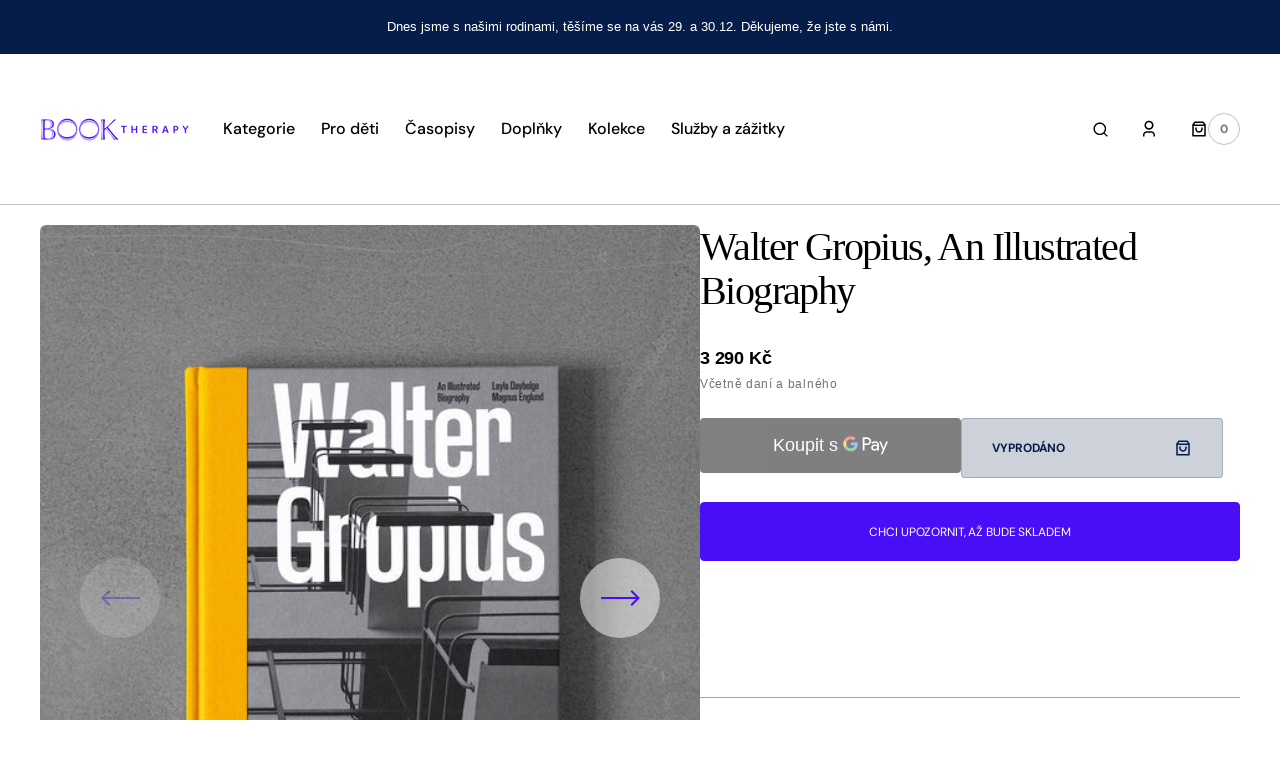

--- FILE ---
content_type: text/html; charset=utf-8
request_url: https://booktherapy.cz/products/walter-gropius-an-illustrated-biography
body_size: 73827
content:
<!doctype html>
<html
	class="no-js"
	lang="cs"
	dir="ltr"
>
	<head>
		<meta charset="utf-8">
		<meta http-equiv="X-UA-Compatible" content="IE=edge">
		<meta name="viewport" content="width=device-width,initial-scale=1">
		<meta name="theme-color" content="">
		<link rel="canonical" href="https://booktherapy.cz/products/walter-gropius-an-illustrated-biography">
		<link rel="preconnect" href="https://cdn.shopify.com" crossorigin>
		<script>
			const events = [
				'shopify:block:deselect',
				'shopify:block:select',
				'shopify:section:reorder',
				'shopify:section:deselect',
				'shopify:section:select',
				'shopify:section:unload',
				'shopify:section:load',
				'shopify:inspector:deactivate',
				'shopify:inspector:activate',
			];

			events.forEach(function (item, index) {
				document.addEventListener(item, function () {
					setTimeout(function () {
						if (
							!document
								.querySelectorAll("*[id^='shopify-section-template']")[0]
								.querySelector('.section-under-menu')
						) {
							killHeaderFullWide();
						}

						document
							.querySelectorAll("*[id^='shopify-section-template']")
							.forEach(function (element, index) {
								if (index !== 0) {
									element
										?.querySelector('.js-data--slideshow')
										?.classList?.remove('section-under-menu');
								}
							});

						if (document.querySelectorAll('.section-under-menu').length === 0) {
							killHeaderFullWide();
						}
					}, 0);
				});
			});

			document.addEventListener('DOMContentLoaded', function () {
				setTimeout(function () {
					if (
						!document
							.querySelectorAll("*[id^='shopify-section-template']")[0]
							.querySelector('.section-under-menu')
					) {
						killHeaderFullWide();
					}

					document
						.querySelectorAll("*[id^='shopify-section-template']")
						.forEach(function (element, index) {
							if (index !== 0) {
								element
									?.querySelector('.js-data--slideshow')
									?.classList?.remove('section-under-menu');
							}
						});

					if (document.querySelectorAll('.section-under-menu').length === 0) {
						killHeaderFullWide();
					}
				}, 0);
			});

			function killHeaderFullWide() {
				document
					.querySelector('.header-wrapper')
					.classList.remove('header-wrapper--under-menu-full');
			}
		</script><link
				rel="icon"
				type="image/png"
				href="//booktherapy.cz/cdn/shop/files/Copy_of_book_therapy_logo_RGB.pdf.png?crop=center&height=32&v=1707859265&width=32"
			><title>Walter Gropius, An Illustrated Biography</title>

		
			<meta name="description" content="A stunning visual biography of the life of Walter Gropius, founder of the Bauhaus, and one of the world&#39;s most influential architectsThis illustrated biography tells the story of Gropius&#39;s life, beginning with his shattering experiences in World War One, his turbulent marriage to the notorious Alma Mahler, the establis">
		

		

<meta property="og:site_name" content="Book Therapy">
<meta property="og:url" content="https://booktherapy.cz/products/walter-gropius-an-illustrated-biography">
<meta property="og:title" content="Walter Gropius, An Illustrated Biography">
<meta property="og:type" content="product">
<meta property="og:description" content="A stunning visual biography of the life of Walter Gropius, founder of the Bauhaus, and one of the world&#39;s most influential architectsThis illustrated biography tells the story of Gropius&#39;s life, beginning with his shattering experiences in World War One, his turbulent marriage to the notorious Alma Mahler, the establis"><meta property="og:image" content="http://booktherapy.cz/cdn/shop/products/waltergropius.jpg?v=1666620651">
  <meta property="og:image:secure_url" content="https://booktherapy.cz/cdn/shop/products/waltergropius.jpg?v=1666620651">
  <meta property="og:image:width" content="1400">
  <meta property="og:image:height" content="1400"><meta property="og:price:amount" content="3,290">
  <meta property="og:price:currency" content="CZK"><meta name="twitter:card" content="summary_large_image">
<meta name="twitter:title" content="Walter Gropius, An Illustrated Biography">
<meta name="twitter:description" content="A stunning visual biography of the life of Walter Gropius, founder of the Bauhaus, and one of the world&#39;s most influential architectsThis illustrated biography tells the story of Gropius&#39;s life, beginning with his shattering experiences in World War One, his turbulent marriage to the notorious Alma Mahler, the establis">


		<script src="//booktherapy.cz/cdn/shop/t/10/assets/constants.js?v=57430444635880596041751399433" defer="defer"></script>
		<script src="//booktherapy.cz/cdn/shop/t/10/assets/pubsub.js?v=2921868252632587581751399434" defer="defer"></script>
		<script src="//booktherapy.cz/cdn/shop/t/10/assets/global.js?v=168892559320659580721751399434" defer="defer"></script>

		<script>window.performance && window.performance.mark && window.performance.mark('shopify.content_for_header.start');</script><meta name="google-site-verification" content="5qY98IgaxqVsSeUOytNQj71Lyng5SmDSfIGoKwFCOJI">
<meta name="google-site-verification" content="Z_Pnoi4sfioM8zrXRcWHQdPK0OKq8ZBDog3wyPwjf2Q">
<meta id="shopify-digital-wallet" name="shopify-digital-wallet" content="/15383583/digital_wallets/dialog">
<link rel="alternate" hreflang="x-default" href="https://booktherapy.cz/products/walter-gropius-an-illustrated-biography">
<link rel="alternate" hreflang="pl-CZ" href="https://booktherapy.pl/products/walter-gropius-an-illustrated-biography">
<link rel="alternate" hreflang="pl-AT" href="https://booktherapy.pl/products/walter-gropius-an-illustrated-biography">
<link rel="alternate" hreflang="pl-BE" href="https://booktherapy.pl/products/walter-gropius-an-illustrated-biography">
<link rel="alternate" hreflang="pl-BG" href="https://booktherapy.pl/products/walter-gropius-an-illustrated-biography">
<link rel="alternate" hreflang="pl-CY" href="https://booktherapy.pl/products/walter-gropius-an-illustrated-biography">
<link rel="alternate" hreflang="pl-DE" href="https://booktherapy.pl/products/walter-gropius-an-illustrated-biography">
<link rel="alternate" hreflang="pl-DK" href="https://booktherapy.pl/products/walter-gropius-an-illustrated-biography">
<link rel="alternate" hreflang="pl-EE" href="https://booktherapy.pl/products/walter-gropius-an-illustrated-biography">
<link rel="alternate" hreflang="pl-ES" href="https://booktherapy.pl/products/walter-gropius-an-illustrated-biography">
<link rel="alternate" hreflang="pl-FI" href="https://booktherapy.pl/products/walter-gropius-an-illustrated-biography">
<link rel="alternate" hreflang="pl-FR" href="https://booktherapy.pl/products/walter-gropius-an-illustrated-biography">
<link rel="alternate" hreflang="pl-GR" href="https://booktherapy.pl/products/walter-gropius-an-illustrated-biography">
<link rel="alternate" hreflang="pl-HR" href="https://booktherapy.pl/products/walter-gropius-an-illustrated-biography">
<link rel="alternate" hreflang="pl-HU" href="https://booktherapy.pl/products/walter-gropius-an-illustrated-biography">
<link rel="alternate" hreflang="pl-IE" href="https://booktherapy.pl/products/walter-gropius-an-illustrated-biography">
<link rel="alternate" hreflang="pl-IT" href="https://booktherapy.pl/products/walter-gropius-an-illustrated-biography">
<link rel="alternate" hreflang="pl-LT" href="https://booktherapy.pl/products/walter-gropius-an-illustrated-biography">
<link rel="alternate" hreflang="pl-LU" href="https://booktherapy.pl/products/walter-gropius-an-illustrated-biography">
<link rel="alternate" hreflang="pl-LV" href="https://booktherapy.pl/products/walter-gropius-an-illustrated-biography">
<link rel="alternate" hreflang="pl-MT" href="https://booktherapy.pl/products/walter-gropius-an-illustrated-biography">
<link rel="alternate" hreflang="pl-NL" href="https://booktherapy.pl/products/walter-gropius-an-illustrated-biography">
<link rel="alternate" hreflang="pl-PL" href="https://booktherapy.pl/products/walter-gropius-an-illustrated-biography">
<link rel="alternate" hreflang="pl-PT" href="https://booktherapy.pl/products/walter-gropius-an-illustrated-biography">
<link rel="alternate" hreflang="pl-RO" href="https://booktherapy.pl/products/walter-gropius-an-illustrated-biography">
<link rel="alternate" hreflang="pl-SE" href="https://booktherapy.pl/products/walter-gropius-an-illustrated-biography">
<link rel="alternate" hreflang="pl-SI" href="https://booktherapy.pl/products/walter-gropius-an-illustrated-biography">
<link rel="alternate" hreflang="pl-SK" href="https://booktherapy.pl/products/walter-gropius-an-illustrated-biography">
<link rel="alternate" type="application/json+oembed" href="https://booktherapy.cz/products/walter-gropius-an-illustrated-biography.oembed">
<script async="async" src="/checkouts/internal/preloads.js?locale=cs-CZ"></script>
<script id="shopify-features" type="application/json">{"accessToken":"f060775c8589b08328ba477b6fa1797d","betas":["rich-media-storefront-analytics"],"domain":"booktherapy.cz","predictiveSearch":true,"shopId":15383583,"locale":"cs"}</script>
<script>var Shopify = Shopify || {};
Shopify.shop = "booktherapy.myshopify.com";
Shopify.locale = "cs";
Shopify.currency = {"active":"CZK","rate":"1.0"};
Shopify.country = "CZ";
Shopify.theme = {"name":"Updated copy of Sydney","id":185578651988,"schema_name":"Sydney","schema_version":"1.2.1","theme_store_id":2117,"role":"main"};
Shopify.theme.handle = "null";
Shopify.theme.style = {"id":null,"handle":null};
Shopify.cdnHost = "booktherapy.cz/cdn";
Shopify.routes = Shopify.routes || {};
Shopify.routes.root = "/";</script>
<script type="module">!function(o){(o.Shopify=o.Shopify||{}).modules=!0}(window);</script>
<script>!function(o){function n(){var o=[];function n(){o.push(Array.prototype.slice.apply(arguments))}return n.q=o,n}var t=o.Shopify=o.Shopify||{};t.loadFeatures=n(),t.autoloadFeatures=n()}(window);</script>
<script id="shop-js-analytics" type="application/json">{"pageType":"product"}</script>
<script defer="defer" async type="module" src="//booktherapy.cz/cdn/shopifycloud/shop-js/modules/v2/client.init-shop-cart-sync_B6iDUKEC.cs.esm.js"></script>
<script defer="defer" async type="module" src="//booktherapy.cz/cdn/shopifycloud/shop-js/modules/v2/chunk.common_CF7my_FM.esm.js"></script>
<script type="module">
  await import("//booktherapy.cz/cdn/shopifycloud/shop-js/modules/v2/client.init-shop-cart-sync_B6iDUKEC.cs.esm.js");
await import("//booktherapy.cz/cdn/shopifycloud/shop-js/modules/v2/chunk.common_CF7my_FM.esm.js");

  window.Shopify.SignInWithShop?.initShopCartSync?.({"fedCMEnabled":true,"windoidEnabled":true});

</script>
<script>(function() {
  var isLoaded = false;
  function asyncLoad() {
    if (isLoaded) return;
    isLoaded = true;
    var urls = ["https:\/\/static.rechargecdn.com\/static\/js\/recharge.js?shop=booktherapy.myshopify.com"];
    for (var i = 0; i < urls.length; i++) {
      var s = document.createElement('script');
      s.type = 'text/javascript';
      s.async = true;
      s.src = urls[i];
      var x = document.getElementsByTagName('script')[0];
      x.parentNode.insertBefore(s, x);
    }
  };
  if(window.attachEvent) {
    window.attachEvent('onload', asyncLoad);
  } else {
    window.addEventListener('load', asyncLoad, false);
  }
})();</script>
<script id="__st">var __st={"a":15383583,"offset":3600,"reqid":"dfe164af-c36e-4b5b-a180-3e0c319026f7-1766723868","pageurl":"booktherapy.cz\/products\/walter-gropius-an-illustrated-biography","u":"ceca410351d8","p":"product","rtyp":"product","rid":6894328971306};</script>
<script>window.ShopifyPaypalV4VisibilityTracking = true;</script>
<script id="captcha-bootstrap">!function(){'use strict';const t='contact',e='account',n='new_comment',o=[[t,t],['blogs',n],['comments',n],[t,'customer']],c=[[e,'customer_login'],[e,'guest_login'],[e,'recover_customer_password'],[e,'create_customer']],r=t=>t.map((([t,e])=>`form[action*='/${t}']:not([data-nocaptcha='true']) input[name='form_type'][value='${e}']`)).join(','),a=t=>()=>t?[...document.querySelectorAll(t)].map((t=>t.form)):[];function s(){const t=[...o],e=r(t);return a(e)}const i='password',u='form_key',d=['recaptcha-v3-token','g-recaptcha-response','h-captcha-response',i],f=()=>{try{return window.sessionStorage}catch{return}},m='__shopify_v',_=t=>t.elements[u];function p(t,e,n=!1){try{const o=window.sessionStorage,c=JSON.parse(o.getItem(e)),{data:r}=function(t){const{data:e,action:n}=t;return t[m]||n?{data:e,action:n}:{data:t,action:n}}(c);for(const[e,n]of Object.entries(r))t.elements[e]&&(t.elements[e].value=n);n&&o.removeItem(e)}catch(o){console.error('form repopulation failed',{error:o})}}const l='form_type',E='cptcha';function T(t){t.dataset[E]=!0}const w=window,h=w.document,L='Shopify',v='ce_forms',y='captcha';let A=!1;((t,e)=>{const n=(g='f06e6c50-85a8-45c8-87d0-21a2b65856fe',I='https://cdn.shopify.com/shopifycloud/storefront-forms-hcaptcha/ce_storefront_forms_captcha_hcaptcha.v1.5.2.iife.js',D={infoText:'Chráněno technologií hCaptcha',privacyText:'Ochrana osobních údajů',termsText:'Podmínky'},(t,e,n)=>{const o=w[L][v],c=o.bindForm;if(c)return c(t,g,e,D).then(n);var r;o.q.push([[t,g,e,D],n]),r=I,A||(h.body.append(Object.assign(h.createElement('script'),{id:'captcha-provider',async:!0,src:r})),A=!0)});var g,I,D;w[L]=w[L]||{},w[L][v]=w[L][v]||{},w[L][v].q=[],w[L][y]=w[L][y]||{},w[L][y].protect=function(t,e){n(t,void 0,e),T(t)},Object.freeze(w[L][y]),function(t,e,n,w,h,L){const[v,y,A,g]=function(t,e,n){const i=e?o:[],u=t?c:[],d=[...i,...u],f=r(d),m=r(i),_=r(d.filter((([t,e])=>n.includes(e))));return[a(f),a(m),a(_),s()]}(w,h,L),I=t=>{const e=t.target;return e instanceof HTMLFormElement?e:e&&e.form},D=t=>v().includes(t);t.addEventListener('submit',(t=>{const e=I(t);if(!e)return;const n=D(e)&&!e.dataset.hcaptchaBound&&!e.dataset.recaptchaBound,o=_(e),c=g().includes(e)&&(!o||!o.value);(n||c)&&t.preventDefault(),c&&!n&&(function(t){try{if(!f())return;!function(t){const e=f();if(!e)return;const n=_(t);if(!n)return;const o=n.value;o&&e.removeItem(o)}(t);const e=Array.from(Array(32),(()=>Math.random().toString(36)[2])).join('');!function(t,e){_(t)||t.append(Object.assign(document.createElement('input'),{type:'hidden',name:u})),t.elements[u].value=e}(t,e),function(t,e){const n=f();if(!n)return;const o=[...t.querySelectorAll(`input[type='${i}']`)].map((({name:t})=>t)),c=[...d,...o],r={};for(const[a,s]of new FormData(t).entries())c.includes(a)||(r[a]=s);n.setItem(e,JSON.stringify({[m]:1,action:t.action,data:r}))}(t,e)}catch(e){console.error('failed to persist form',e)}}(e),e.submit())}));const S=(t,e)=>{t&&!t.dataset[E]&&(n(t,e.some((e=>e===t))),T(t))};for(const o of['focusin','change'])t.addEventListener(o,(t=>{const e=I(t);D(e)&&S(e,y())}));const B=e.get('form_key'),M=e.get(l),P=B&&M;t.addEventListener('DOMContentLoaded',(()=>{const t=y();if(P)for(const e of t)e.elements[l].value===M&&p(e,B);[...new Set([...A(),...v().filter((t=>'true'===t.dataset.shopifyCaptcha))])].forEach((e=>S(e,t)))}))}(h,new URLSearchParams(w.location.search),n,t,e,['guest_login'])})(!0,!0)}();</script>
<script integrity="sha256-4kQ18oKyAcykRKYeNunJcIwy7WH5gtpwJnB7kiuLZ1E=" data-source-attribution="shopify.loadfeatures" defer="defer" src="//booktherapy.cz/cdn/shopifycloud/storefront/assets/storefront/load_feature-a0a9edcb.js" crossorigin="anonymous"></script>
<script data-source-attribution="shopify.dynamic_checkout.dynamic.init">var Shopify=Shopify||{};Shopify.PaymentButton=Shopify.PaymentButton||{isStorefrontPortableWallets:!0,init:function(){window.Shopify.PaymentButton.init=function(){};var t=document.createElement("script");t.src="https://booktherapy.cz/cdn/shopifycloud/portable-wallets/latest/portable-wallets.cs.js",t.type="module",document.head.appendChild(t)}};
</script>
<script data-source-attribution="shopify.dynamic_checkout.buyer_consent">
  function portableWalletsHideBuyerConsent(e){var t=document.getElementById("shopify-buyer-consent"),n=document.getElementById("shopify-subscription-policy-button");t&&n&&(t.classList.add("hidden"),t.setAttribute("aria-hidden","true"),n.removeEventListener("click",e))}function portableWalletsShowBuyerConsent(e){var t=document.getElementById("shopify-buyer-consent"),n=document.getElementById("shopify-subscription-policy-button");t&&n&&(t.classList.remove("hidden"),t.removeAttribute("aria-hidden"),n.addEventListener("click",e))}window.Shopify?.PaymentButton&&(window.Shopify.PaymentButton.hideBuyerConsent=portableWalletsHideBuyerConsent,window.Shopify.PaymentButton.showBuyerConsent=portableWalletsShowBuyerConsent);
</script>
<script>
  function portableWalletsCleanup(e){e&&e.src&&console.error("Failed to load portable wallets script "+e.src);var t=document.querySelectorAll("shopify-accelerated-checkout .shopify-payment-button__skeleton, shopify-accelerated-checkout-cart .wallet-cart-button__skeleton"),e=document.getElementById("shopify-buyer-consent");for(let e=0;e<t.length;e++)t[e].remove();e&&e.remove()}function portableWalletsNotLoadedAsModule(e){e instanceof ErrorEvent&&"string"==typeof e.message&&e.message.includes("import.meta")&&"string"==typeof e.filename&&e.filename.includes("portable-wallets")&&(window.removeEventListener("error",portableWalletsNotLoadedAsModule),window.Shopify.PaymentButton.failedToLoad=e,"loading"===document.readyState?document.addEventListener("DOMContentLoaded",window.Shopify.PaymentButton.init):window.Shopify.PaymentButton.init())}window.addEventListener("error",portableWalletsNotLoadedAsModule);
</script>

<script type="module" src="https://booktherapy.cz/cdn/shopifycloud/portable-wallets/latest/portable-wallets.cs.js" onError="portableWalletsCleanup(this)" crossorigin="anonymous"></script>
<script nomodule>
  document.addEventListener("DOMContentLoaded", portableWalletsCleanup);
</script>

<script id='scb4127' type='text/javascript' async='' src='https://booktherapy.cz/cdn/shopifycloud/privacy-banner/storefront-banner.js'></script><link id="shopify-accelerated-checkout-styles" rel="stylesheet" media="screen" href="https://booktherapy.cz/cdn/shopifycloud/portable-wallets/latest/accelerated-checkout-backwards-compat.css" crossorigin="anonymous">
<style id="shopify-accelerated-checkout-cart">
        #shopify-buyer-consent {
  margin-top: 1em;
  display: inline-block;
  width: 100%;
}

#shopify-buyer-consent.hidden {
  display: none;
}

#shopify-subscription-policy-button {
  background: none;
  border: none;
  padding: 0;
  text-decoration: underline;
  font-size: inherit;
  cursor: pointer;
}

#shopify-subscription-policy-button::before {
  box-shadow: none;
}

      </style>
<script id="sections-script" data-sections="main-product,product-recommendations,header,footer" defer="defer" src="//booktherapy.cz/cdn/shop/t/10/compiled_assets/scripts.js?123968"></script>
<script>window.performance && window.performance.mark && window.performance.mark('shopify.content_for_header.end');</script>


		<style data-shopify>
			  
			  
			  @font-face {
  font-family: "DM Sans";
  font-weight: 700;
  font-style: normal;
  font-display: swap;
  src: url("//booktherapy.cz/cdn/fonts/dm_sans/dmsans_n7.97e21d81502002291ea1de8aefb79170c6946ce5.woff2") format("woff2"),
       url("//booktherapy.cz/cdn/fonts/dm_sans/dmsans_n7.af5c214f5116410ca1d53a2090665620e78e2e1b.woff") format("woff");
}

			  @font-face {
  font-family: "DM Sans";
  font-weight: 700;
  font-style: normal;
  font-display: swap;
  src: url("//booktherapy.cz/cdn/fonts/dm_sans/dmsans_n7.97e21d81502002291ea1de8aefb79170c6946ce5.woff2") format("woff2"),
       url("//booktherapy.cz/cdn/fonts/dm_sans/dmsans_n7.af5c214f5116410ca1d53a2090665620e78e2e1b.woff") format("woff");
}

			  
			  
			  @font-face {
  font-family: "DM Sans";
  font-weight: 500;
  font-style: normal;
  font-display: swap;
  src: url("//booktherapy.cz/cdn/fonts/dm_sans/dmsans_n5.8a0f1984c77eb7186ceb87c4da2173ff65eb012e.woff2") format("woff2"),
       url("//booktherapy.cz/cdn/fonts/dm_sans/dmsans_n5.9ad2e755a89e15b3d6c53259daad5fc9609888e6.woff") format("woff");
}

			  @font-face {
  font-family: "DM Sans";
  font-weight: 400;
  font-style: normal;
  font-display: swap;
  src: url("//booktherapy.cz/cdn/fonts/dm_sans/dmsans_n4.ec80bd4dd7e1a334c969c265873491ae56018d72.woff2") format("woff2"),
       url("//booktherapy.cz/cdn/fonts/dm_sans/dmsans_n4.87bdd914d8a61247b911147ae68e754d695c58a6.woff") format("woff");
}

			 
			 
			  
			  
			 
			  
			  
			  
			  

			  :root {

			  --font-body-family: "system_ui", -apple-system, 'Segoe UI', Roboto, 'Helvetica Neue', 'Noto Sans', 'Liberation Sans', Arial, sans-serif, 'Apple Color Emoji', 'Segoe UI Emoji', 'Segoe UI Symbol', 'Noto Color Emoji';
			  --font-body-style: normal;
			  --font-body-weight: 400;

			  --font-body-size: 18px;
			  --font-body-line-height: 1.5;
			  --font-secondary-text: 14px;

			  --font-heading-family: Palatino, 'Palatino Linotype', 'Book Antiqua', serif;
			  --font-heading-style: normal;
			  --font-heading-weight: 400;
			  --font-heading-letter-spacing: -0.2em;
			  --font-heading-line-height: 1.1;

			  --font-subtitle-family: "DM Sans", sans-serif;
			  --font-subtitle-style: normal;
			  --font-subtitle-weight: 700;
			  --font-subtitle-text-transform: uppercase;
			  --font-subtitle-size: 12px;

			  --font-heading-h1-size: 52px;
			  --font-heading-h2-size: 45px;
			  --font-heading-h3-size: 40px;
			  --font-heading-h4-size: 30px;
			  --font-heading-h5-size: 22px;
			  --font-heading-h6-size: 16px;

			  --font-heading-card-family: Palatino, 'Palatino Linotype', 'Book Antiqua', serif;
			  --font-heading-card-style: normal;
			  --font-heading-card-weight: 400;
			  --font-text-card-family: "system_ui", -apple-system, 'Segoe UI', Roboto, 'Helvetica Neue', 'Noto Sans', 'Liberation Sans', Arial, sans-serif, 'Apple Color Emoji', 'Segoe UI Emoji', 'Segoe UI Symbol', 'Noto Color Emoji';
			  --font-text-card-style: normal;
			  --font-text-card-weight: 400;

			  --font-heading-card-size: 20px;
			  --font-text-card-size: 14px;

			  --font-button-family: "DM Sans", sans-serif;
			  --font-button-style: normal;
			  --font-button-weight: 700;
			  --font-button-text-transform: uppercase;

			  --font-button-family: "DM Sans", sans-serif;
			  --font-button-style: normal;
			  --font-button-weight: 700;
			  --font-button-text-transform: uppercase;
			  --font-button-letter-spacing: -0.01em;
			  --font-subtitle-letter-spacing: 0.06em;

			  --font-header-menu-family: "DM Sans", sans-serif;
			  --font-header-menu-style: normal;
			  --font-header-menu-weight: 500;
			 --font-header-menu-link-size: 16px;
			  --font-header-menu-text-transform: none;

			  --font-footer-menu-family: "DM Sans", sans-serif;
			  --font-footer-menu-style: normal;
			  --font-footer-menu-weight: 400;
			  --font-footer-link-size: 14px;
			  --font-footer-bottom-link-size: 14px;

			--font-popups-heading-family: Palatino, 'Palatino Linotype', 'Book Antiqua', serif;
			--font-popups-heading-style: normal;
			--font-popups-heading-weight: 400;
			--font-popups-text-family: "system_ui", -apple-system, 'Segoe UI', Roboto, 'Helvetica Neue', 'Noto Sans', 'Liberation Sans', Arial, sans-serif, 'Apple Color Emoji', 'Segoe UI Emoji', 'Segoe UI Symbol', 'Noto Color Emoji';
			--font-popups-text-style: normal;
			--font-popups-text-weight: 400;
			--font-popup-heading-size: 30px;
			--font-popup-text-size: 14px;
			--font-notification-heading-size: 30px;
			--font-notification-text-size: 14px;

			  --color-base-text: 0, 0, 0;
			  --color-base-text-default: 0, 0, 0;
			  --color-secondary-text: 116, 116, 116;
			  --color-subheading: 116, 116, 116;
			  --color-title-text: 0, 0, 0;

			  --color-base-text-dark: , , ;
			  --color-title-text-dark: , , ;

			  --color-base-background-1: 255, 255, 255;
			  --color-base-background-2: 239, 239, 239;
			  --color-base-background-5: 184, 218, 202;
			  --color-base-background-3: 7, 29, 73;
			  --color-base-background-4: 40, 40, 40;

			  --color-announcement-bar-background-1: 7, 29, 73;
			  --color-announcement-bar-background-2: 184, 218, 202;

			 --color-header-background: 255, 255, 255;

			  --color-base-solid-button-labels: 255, 255, 255;
			  --color-base-button-background: 72, 15, 247;
			  --color-base-outline-button-labels: 247, 247, 247;
			  --color-secondary-button-labels: 7, 29, 73;
			  --color-tertiary-button-labels: 7, 29, 73;
			  --color-tertiary-button-background: , , ;
			  --payment-terms-background-color: #ffffff;
			  --color-overlay-background: 7, 29, 73;
			  --color-accent: 72, 15, 247;
			  --color-accent-default: 72, 15, 247;

			  --color-base-background-input: 255, 255, 255;

			  --color-base-border-input: 193, 193, 193;
			  --color-hover-border-input: 72, 15, 247;

			  --color-badge-icon: 72, 15, 247;
			  --color-background-badge-icon: 255, 255, 255;
			  --color-border: 193, 193, 193;
			  --color-background-card: 239, 239, 239
			  }

			  *,
			  *::before,
			  *::after {
			  box-sizing: inherit;
			  }

			  html {
			  box-sizing: border-box;
			  font-size: 10px;
			  height: 100%;
			  }

			  body {
			  position: relative;
			  display: grid;
			  grid-template-rows: auto auto 1fr auto;
			  grid-template-columns: 100%;
			  min-height: 100%;
			  margin: 0;
			  font-size: var(--font-body-size);
			  font-family: var(--font-body-family);
			  font-style: var(--font-body-style);
			  font-weight: var(--font-body-weight);
			  line-height: var(--font-body-line-height);
			  overflow-x: hidden;
			  }
		</style>
		<link href="//booktherapy.cz/cdn/shop/t/10/assets/swiper-bundle.min.css?v=67104566617031410831751399435" rel="stylesheet" type="text/css" media="all" />
		<link href="//booktherapy.cz/cdn/shop/t/10/assets/base.css?v=70449469379595914781751399433" rel="stylesheet" type="text/css" media="all" />
<link
				rel="stylesheet"
				href="//booktherapy.cz/cdn/shop/t/10/assets/component-predictive-search.css?v=124711543325614681511751399433"
				media="print"
				onload="this.media='all'"
			><script>
			document.documentElement.className =
				document.documentElement.className.replace('no-js', 'js');
			if (Shopify.designMode) {
				document.documentElement.classList.add('shopify-design-mode');
			}
		</script>
		<script src="//booktherapy.cz/cdn/shop/t/10/assets/jquery-3.6.0.js?v=32573363768646652941751399434" defer="defer"></script>
		<script src="//booktherapy.cz/cdn/shop/t/10/assets/popup.js?v=110370486556622095471751399434" defer="defer"></script>
		
			<script src="//booktherapy.cz/cdn/shop/t/10/assets/scroll-top.js?v=148004363687240193071751399434" defer="defer"></script>
		
		
			<script src="//booktherapy.cz/cdn/shop/t/10/assets/product-card.js?v=68811200748435373071751399434" defer="defer"></script>
		
		<script
			src="//booktherapy.cz/cdn/shop/t/10/assets/swiper-bundle.min.js?v=59665753948720967221751399435"
			defer="defer"
		></script>
		<script src="//booktherapy.cz/cdn/shop/t/10/assets/jarallax.js?v=93128699462010326281751399434" defer="defer"></script>
		<script
			src="//booktherapy.cz/cdn/shop/t/10/assets/jarallax-video.min.js?v=155869405244917713301751399434"
			defer="defer"
		></script>
		<script src="//booktherapy.cz/cdn/shop/t/10/assets/rellax.min.js?v=98552639405515042581751399434" defer="defer"></script>
		<script src="//booktherapy.cz/cdn/shop/t/10/assets/gsap.min.js?v=57589129105320572601751399434" defer="defer"></script>
		<script src="//booktherapy.cz/cdn/shop/t/10/assets/split-type.js?v=120366266086175973741751399435" defer="defer"></script>

		<script src="//booktherapy.cz/cdn/shop/t/10/assets/image-parallax.js?v=93597832101404027351751399434" defer="defer"></script>

		<script
			src="//booktherapy.cz/cdn/shop/t/10/assets/section-instagram-slider.js?v=86104284684003784821751399434"
			defer="defer"
		></script>
		<script
			src="//booktherapy.cz/cdn/shop/t/10/assets/ScrollTrigger.min.js?v=172410024157382806541751399434"
			defer="defer"
		></script>
		<script
			src="//booktherapy.cz/cdn/shop/t/10/assets/jquery.marquee.min.js?v=98632651530648313041751399434"
			defer="defer"
		></script>
	<!-- BEGIN app block: shopify://apps/kor-order-limit-quantity/blocks/app-embed/143c1e59-4c01-4de6-ad3e-90b86ada592d -->


<!-- BEGIN app snippet: mc-checkout --><script type="text/javascript">
  
  const mcLimitKORData1 = {"priority":{"default_priority":["VARIANT_LIMIT","PRODUCT_LIMIT","COLLECTION_MIN_MAX","TAG_LIMIT","GLOBAL_LIMIT"],"cart_amount":["CART_LIMIT","AMOUNT_LIMIT","TAGS_AMOUNT_LIMIT","TOTAL_WEIGHT"]},"config":{"override_amount":null},"messages":{"upper_limit_msg":"You can Purchase Max \u003cstrong\u003e{%-limit-%} \u003c\/strong\u003eQty of \u003cstrong\u003e{%-product_title-%}\u003c\/strong\u003e","lower_limit_msg":"You Need to Purchase at least \u003cstrong\u003e{%-limit-%} \u003c\/strong\u003e Qty of \u003cstrong\u003e{%-product_title-%}\u003c\/strong\u003e.","increment_limit_msg":"You can buy  \u003cstrong\u003e{%-product_title-%}\u003c\/strong\u003e in multiples of \u003cstrong\u003e{%-limit-%}\u003c\/strong\u003e.","lifetime_limit_msg":"You can purchase max \u003cstrong\u003e {%-limit-%} \u003c\/strong\u003e of \u003cstrong\u003e {%-product_title-%} \u003c\/strong\u003e in lifetime"},"global":{"info":null},"products":{"info":[]},"collectionsProducts":{"info":[]},"variants":{"info":[]},"cart":{"info":null},"amount":{"info":{"min_amount":499,"max_amount":null,"price_format":".","is_add_discount":1,"min_amount_message":"Minimální výška objednávky je {%-min_amount-%} Kč.","max_amount_message":"The total order amount must not exceed \u003cstrong\u003e{%-max_amount-%}\u003c\/strong\u003e"}},"weight":{"info":null,"message":null}};
  
  
  const mcLimitKORData2 = {"locale_messages":{"default":{"general_min_message":"You Need to Purchase at least \u003cstrong\u003e{%-limit-%} \u003c\/strong\u003e Qty of \u003cstrong\u003e{%-product_title-%}\u003c\/strong\u003e.","general_max_message":"You can Purchase Max \u003cstrong\u003e{%-limit-%} \u003c\/strong\u003eQty of \u003cstrong\u003e{%-product_title-%}\u003c\/strong\u003e","general_multiply_message":"You can buy  \u003cstrong\u003e{%-product_title-%}\u003c\/strong\u003e in multiples of \u003cstrong\u003e{%-limit-%}\u003c\/strong\u003e.","order_amt_tag_min_message":"","order_amt_tag_max_message":"","general_lifetime_message":"You can purchase max \u003cstrong\u003e {%-limit-%} \u003c\/strong\u003e of \u003cstrong\u003e {%-product_title-%} \u003c\/strong\u003e in lifetime","cart_min_message":" ","cart_max_message":"","order_amt_min_message":"Minimální výška objednávky je {%-min_amount-%} Kč.","order_amt_max_message":"Minimální výška objednávky je {%-min_amount-%} Kč.","weight_min_message":"","weight_max_message":""}},"collections":{"info":[]},"tags":[],"modelDesign":"\u003cstyle\u003e.modal-content-custom{background-color: #fefefe;\n              border: 1px solid #888;\n              color: #000000;\n              font-size: 15px;}\u003c\/style\u003e"};
  
  const mcLimitKORData = { ...mcLimitKORData1, ...mcLimitKORData2 };
  
  const mcKorAppSettings = {"plan":2,"hasFreeImpression":false,"disable_add_to_cart":false,"designType":"ALERT","lifetime_limit":{"life_span_type":0,"life_span_days":0,"end_date":null,"start_date":null,"interval":{"date":null,"interval":"custom","custom_days":1}},"pPage":[]};
  
  // For add to cart button Click
  var template = "product";
  function jqueryCode() {
    if (template == 'product') {
      document.addEventListener('DOMContentLoaded', () => {
        $('button[name="add"], .btn-addtocart, .buy-buttons__buttons [data-component="button-action"], .add-to-cart, button[data-action="add-to-cart"], button[type="submit"][data-add-to-cart-text]').click(function (e, options) {
          options = options || {};
          if (!options.eventTrigger) {
            e.preventDefault();
            if (addToCartEventStopPropogation.includes(Shopify.shop)) {
              e.stopImmediatePropagation();
            }
            CheckOnAddToCart().then(function (res) {
              if (res.msg != '') {
                showMessage(res.msg);
              } else {
                if (Shopify.shop == "urbanbaristas.myshopify.com") {
                  $('form[action^="/cart/add"]').submit();
                } else {
                  $(e.target).trigger("click", { eventTrigger: true });
                } updateNumberOfProductLimit(res.qty);
              }
            });
          }
        });
        if (typeof mcKorAppSettings != "undefined" && (mcKorAppSettings?.pPage?.addToCart && mcKorAppSettings?.pPage?.addToCart != "")) {
          $(mcKorAppSettings?.pPage?.addToCart).click(function (e, options) {
            options = options || {};
            if (!options.eventTrigger) {
              e.preventDefault();
              if (addToCartEventStopPropogation.includes(Shopify.shop)) {
                e.stopImmediatePropagation();
              }
              CheckOnAddToCart().then(function (res) {
                if (res.msg != '') {
                  showMessage(res.msg);
                } else {
                  $(e.target).trigger("click", { eventTrigger: true });
                  updateNumberOfProductLimit(res.qty);
                }
              });
            }
          });
        }
      });
    }
  }

  function CheckOnAddToCart() {
    return new Promise(function (resolve) {
      jQuery.getJSON("/cart.js", function (cartItems) {

        var res = window.mcproductresponse.data;
        var msg = '';
        var globalMsg = '';
        let variantMsg = "";
        var collectionMsg = '';
        var tagMsg = '';
        var is_global_limit = false,
          is_product_limit = false,
          is_number_collection_limit = false,
          is_tag_limit = false,
          is_variant_limit = false;
        var productMsg = '';
        //var productData = $('form[action^="/cart/add"], form[action$="/cart/add"]').serializeArray();
        var productId = product_id,
          variantId = '',
          qty = '',
          variantqty = '',
          collectionqty = '';

        var productData = $('form[action^="/cart/add"], form[action$="/cart/add"]').serializeArray();
        if (mcKorAppSettings?.pPage?.fmSelecotor) {
          productData = $(mcKorAppSettings?.pPage?.fmSelecotor).serializeArray();
        }

        // get variant id
        const queryString = window.location.search;
        const urlParams = new URLSearchParams(queryString);
        const variant_id = urlParams.get('variant');

        productData.map((product) => {
          if (product.name == 'quantity') {
            qty = variantqty = collectionqty = parseInt(product.value, 10);
          } else if (product.name == 'id') {
            variantId = product.value;
          }
        })

        cartItems.items.map((item) => {
          if (productId == item.product_id) {
            qty = parseInt(item.quantity, 10) + qty;
          }
          if (variantId == item.id) {
            variantqty = parseInt(item.quantity, 10) + variantqty;
          }
        })

        if (res?.tag?.info) {
          var tagMaxQty = res.tag.info.max_limit;
          var tagMinQty = res.tag.info.min_limit;
          if (tagMinQty != 0 && tagMinQty && tagMaxQty != 0 && tagMaxQty) {
            is_tag_limit = true;
            if (qty > tagMaxQty) {
              tagMsg = res.tag.message.upper_limit_msg;
            } else if (qty < tagMinQty) {
              tagMsg = res.tag.message.lower_limit_msg;
            }
          }
        }

        if (res?.number_of_product_limit?.length > 0) {
          is_number_collection_limit = true;
          res.number_of_product_limit.map(collection => {
            if (collectionqty > collection.remaining_max_qty) {
              collectionMsg = collection.max_msg;
            }
          })
        }


        if (variantId && res?.variants?.length > 0) {
          res.variants.forEach((variant) => {
            if (variant.info.id == variantId) {
              let min_qty = variant.info.lower_limit;
              let max_qty = variant.info.purchase_limit;
              if (max_qty != null && max_qty != 0 && max_qty && min_qty != null && min_qty != 0 && min_qty) {
                is_variant_limit = true;
                if (variantqty > max_qty) {
                  variantMsg = variant.message.upper_limit_msg;
                } else if (variantqty < min_qty) {
                  variantMsg = variant.message.lower_limit_msg;
                }
              }
            }
          });
        }

        if (res?.product?.info) {
          var maxQty = res.product.info.purchase_limit;
          var minQty = res.product.info.min_purchase_limit;
          // var lifetimeQty = res.product.info.life_time_limit || 0;

          var lifetimeQty = res.product.info?.remainingQty;
          var remainingQty = res.product.info?.remainingQty;

          if (minQty != 0 && minQty && maxQty != 0 && maxQty) {
            is_product_limit = true;
            if (lifetimeQty != null && lifetimeQty != undefined && qty > remainingQty) {
              productMsg = res.product.message.lifetime_limit_msg;
            } else if (qty > maxQty) {
              productMsg = res.product.message.upper_limit_msg;
            } else if (qty < minQty) {
              productMsg = res.product.message.lower_limit_msg;
            }
          }
        }

        if (res?.global?.info && Object.keys(res.global.message).length > 0) {
          var globalMaxQty = res.global.info.global_limit;
          var globalMinQty = res.global.info.min_global_limit;

          if (globalMaxQty != null && globalMinQty != null) {
            is_global_limit = true;
            if (qty > globalMaxQty) {
              globalMsg = res.global.message.upper_limit_msg;
            } else if (qty < globalMinQty) {
              globalMsg = res.global.message.lower_limit_msg;
            }
          }
        }

        if (res?.priority) {
          for (const [key, value] of Object.entries(res.priority)) {
            if ((value == "COLLECTION_MIN_MAX" || value == "PRODUCT_LIMIT") && is_product_limit) {
              msg = productMsg;
              break;
            }
            if (value == "VARIANT_LIMIT" && is_variant_limit) {
              msg = variantMsg;
              break;
            }
            if (value == "GLOBAL_LIMIT" && is_global_limit) {
              msg = globalMsg;
              break;
            }
            if (value == "TAG_LIMIT" && is_tag_limit) {
              msg = tagMsg;
              break;
            }
          }
        }

        if (is_number_collection_limit) {
          if (msg) {
            msg += "<br>" + collectionMsg;
          } else {
            msg = collectionMsg;
          }
        }

        var response = {
          msg: msg,
          qty: collectionqty
        }
        resolve(response);
      });
    })
  }

  function updateNumberOfProductLimit(qty) {
    qty = parseInt(qty, 10);
    var res = window.mcproductresponse.data;
    if (res?.number_of_product_limit.length > 0) {
      res?.number_of_product_limit.map(collection => {
        collection.remaining_max_qty = parseInt(collection.remaining_max_qty - qty, 10);
      })
    }
    window.mcproductresponse.data = res;
  }
</script><!-- END app snippet --><!-- BEGIN app snippet: mc-product --><script>
  function mcKorGetDateRangeFromLifeSpan(ctx) {
    const now = new Date();

    // Helpers scoped inside
    function startOfDay(date) {
      return new Date(date.getFullYear(), date.getMonth(), date.getDate());
    }

    function endOfDay(date) {
      return new Date(date.getFullYear(), date.getMonth(), date.getDate(), 23, 59, 59, 999);
    }

    function startOfWeek(date) {
      const d = new Date(date);
      const day = d.getDay();
      const diff = d.getDate() - day + (day === 0 ? -6 : 1); // Monday as start
      return startOfDay(new Date(d.setDate(diff)));
    }

    function endOfWeek(date) {
      const start = startOfWeek(date);
      return endOfDay(new Date(start.getFullYear(), start.getMonth(), start.getDate() + 6));
    }

    function startOfMonth(date) {
      return new Date(date.getFullYear(), date.getMonth(), 1);
    }

    function endOfMonth(date) {
      return new Date(date.getFullYear(), date.getMonth() + 1, 0, 23, 59, 59, 999);
    }

    function startOfYear(date) {
      return new Date(date.getFullYear(), 0, 1);
    }

    function endOfYear(date) {
      return new Date(date.getFullYear(), 11, 31, 23, 59, 59, 999);
    }

    // Main logic
    if (ctx.life_span_type === 2) {
      const startDate = startOfDay(new Date(now.getFullYear(), now.getMonth(), now.getDate() - ctx.life_span_days));
      const endDate = endOfDay(now);
      return [startDate, endDate];
    }

    if (ctx.life_span_type === 4) {
      const startDate = endOfDay(new Date(ctx.start_date));
      const endDate = startOfDay(new Date(ctx.end_date));
      const currentDate = now;

      if (currentDate < startDate || currentDate > endDate) {
        return [null, null];
      }

      return [startDate, endDate];
    }

    if (ctx.life_span_type === 5) {
      const intervalSetting = ctx.user_interval;
      if (!intervalSetting) return [null, null];

      const interval = intervalSetting.interval;

      if (interval === "day") {
        return [startOfDay(now), endOfDay(now)];
      }

      if (interval === "week") {
        return [startOfWeek(now), endOfWeek(now)];
      }

      if (interval === "month") {
        return [startOfMonth(now), endOfMonth(now)];
      }

      if (interval === "year") {
        return [startOfYear(now), endOfYear(now)];
      }

      if (["10", "20", "30", "custom"].includes(interval)) {
        let days = 1;
        let start = new Date();

        if (intervalSetting.date) {
          start = new Date(intervalSetting.date);
        }

        if (["10", "20", "30"].includes(interval)) {
          days = parseInt(interval, 10);
        } else if (interval === "custom") {
          days = parseInt(intervalSetting.custom_days || 1, 10);
        }

        const now = new Date();
        if (now < start) return [null, null];

        const diffDays = Math.floor((now - start) / (1000 * 60 * 60 * 24));
        const multiplier = Math.floor(diffDays / days);

        if (multiplier >= 1) {
          start.setDate(start.getDate() + multiplier * days);
        }

        const end = new Date(start);
        end.setDate(start.getDate() + days);

        return [startOfDay(start), endOfDay(end)];
      }
    }

    return [null, null];
  }

  function mcKorAnalyzeOrdersByDateRange(orders, startDate, endDate) {
        let total_order_amount = 0;
        let order_product_data = {};
        let order_variant_data = {};

        orders.forEach(order => {
            const orderDate = new Date(order.created_at);
            if (startDate && endDate && orderDate >= startDate && orderDate <= endDate) {
            total_order_amount += order.total_price;

            order.line_items.forEach(item => {
                // Count product quantity
                if (!order_product_data[item.product_id]) {
                    order_product_data[item.product_id] = 0;
                }
                order_product_data[item.product_id] += item.quantity;

                // Count variant quantity
                if (!order_variant_data[item.variant_id]) {
                    order_variant_data[item.variant_id] = 0;
                }
                order_variant_data[item.variant_id] += item.quantity;
            });
            }
        });

        return {
            total_order_amount,
            order_product_data,
            order_variant_data
        };
  }
</script>



    <script>
        
            var mcCustomerTagsData = null;
            var mc_customer_id = null;
        
        
        var mcProductData = {"id":6894328971306,"title":"Walter Gropius, An Illustrated Biography","handle":"walter-gropius-an-illustrated-biography","description":"\u003cp\u003e\u003cspan data-mce-fragment=\"1\"\u003eA stunning visual biography of the life of Walter Gropius, founder of the Bauhaus, and one of the world's most influential architects\u003c\/span\u003e\u003cbr data-mce-fragment=\"1\"\u003e\u003cbr data-mce-fragment=\"1\"\u003e\u003cspan data-mce-fragment=\"1\"\u003eThis illustrated biography tells the story of Gropius's life, beginning with his shattering experiences in World War One, his turbulent marriage to the notorious Alma Mahler, the establishment of the Bauhaus, and the tragic death of their daughter Manon.\u003c\/span\u003e\u003cbr data-mce-fragment=\"1\"\u003e\u003cbr data-mce-fragment=\"1\"\u003e\u003cspan data-mce-fragment=\"1\"\u003eAfter Gropius's agonized decision to leave Nazi Germany in 1933, the book explores his life in exile in London and then his move to America in 1937, where he lived and worked until his death in 1969.\u003c\/span\u003e\u003cbr data-mce-fragment=\"1\"\u003e\u003cbr data-mce-fragment=\"1\"\u003e\u003cspan data-mce-fragment=\"1\"\u003eFeatures more than 375 illustrations including letters, telegrams, sketches, drawings, photographs, posters, brochures, and other ephemera. The authors present the life of Walter Gropius as not just a key figure of 20th-century architecture, but as an extraordinarily generous person - a connector, protector, and benefactor who improved the lives and careers of all those with whom he came into contact.\u003c\/span\u003e\u003cbr data-mce-fragment=\"1\"\u003e\u003cbr data-mce-fragment=\"1\"\u003e\u003cspan data-mce-fragment=\"1\"\u003eThis is the first comprehensive illustrated biography of one of Modern architecture's most important figures.\u003c\/span\u003e\u003c\/p\u003e\n\u003cp\u003e \u003c\/p\u003e\n\u003cul class=\"biblio-info\"\u003e\n\u003cli\u003e\n\u003clabel\u003eFormat\u003c\/label\u003e\u003cspan\u003e \u003c\/span\u003e\u003cspan\u003eHardback | 320 pages\u003c\/span\u003e\n\u003c\/li\u003e\n\u003cli\u003e\n\u003clabel\u003eDimensions\u003c\/label\u003e\u003cspan\u003e \u003c\/span\u003e\u003cspan\u003e238 x 305 x 33mm | 2,336g\u003c\/span\u003e\n\u003c\/li\u003e\n\u003cli\u003e\n\u003clabel\u003ePublication date\u003c\/label\u003e\u003cspan\u003e \u003c\/span\u003e\u003cspan itemprop=\"datePublished\"\u003e24 Oct 2022\u003c\/span\u003e\n\u003c\/li\u003e\n\u003c\/ul\u003e","published_at":"2022-12-20T00:05:19+01:00","created_at":"2022-10-12T12:48:04+02:00","vendor":"Slovart","type":"book","tags":["architecture","phaidon","X-2-1"],"price":329000,"price_min":329000,"price_max":329000,"available":false,"price_varies":false,"compare_at_price":null,"compare_at_price_min":0,"compare_at_price_max":0,"compare_at_price_varies":false,"variants":[{"id":40420196483114,"title":"Default Title","option1":"Default Title","option2":null,"option3":null,"sku":"9781838664213","requires_shipping":true,"taxable":true,"featured_image":null,"available":false,"name":"Walter Gropius, An Illustrated Biography","public_title":null,"options":["Default Title"],"price":329000,"weight":0,"compare_at_price":null,"inventory_quantity":0,"inventory_management":"shopify","inventory_policy":"deny","barcode":"9781838664213","requires_selling_plan":false,"selling_plan_allocations":[]}],"images":["\/\/booktherapy.cz\/cdn\/shop\/products\/waltergropius.jpg?v=1666620651","\/\/booktherapy.cz\/cdn\/shop\/products\/815F59L4g0L.jpg?v=1666620819","\/\/booktherapy.cz\/cdn\/shop\/products\/81BRqCPDo5L.jpg?v=1666620819","\/\/booktherapy.cz\/cdn\/shop\/products\/81J_I2gmVbL.jpg?v=1666620819","\/\/booktherapy.cz\/cdn\/shop\/products\/81NKltjS4GL.jpg?v=1666620819","\/\/booktherapy.cz\/cdn\/shop\/products\/81QGPvlKITL.jpg?v=1666620819","\/\/booktherapy.cz\/cdn\/shop\/products\/91Az-y-23xL.jpg?v=1666620819"],"featured_image":"\/\/booktherapy.cz\/cdn\/shop\/products\/waltergropius.jpg?v=1666620651","options":["Title"],"media":[{"alt":null,"id":32077779763486,"position":1,"preview_image":{"aspect_ratio":1.0,"height":1400,"width":1400,"src":"\/\/booktherapy.cz\/cdn\/shop\/products\/waltergropius.jpg?v=1666620651"},"aspect_ratio":1.0,"height":1400,"media_type":"image","src":"\/\/booktherapy.cz\/cdn\/shop\/products\/waltergropius.jpg?v=1666620651","width":1400},{"alt":null,"id":32077800571166,"position":2,"preview_image":{"aspect_ratio":1.0,"height":2560,"width":2560,"src":"\/\/booktherapy.cz\/cdn\/shop\/products\/815F59L4g0L.jpg?v=1666620819"},"aspect_ratio":1.0,"height":2560,"media_type":"image","src":"\/\/booktherapy.cz\/cdn\/shop\/products\/815F59L4g0L.jpg?v=1666620819","width":2560},{"alt":null,"id":32077800407326,"position":3,"preview_image":{"aspect_ratio":1.0,"height":2560,"width":2560,"src":"\/\/booktherapy.cz\/cdn\/shop\/products\/81BRqCPDo5L.jpg?v=1666620819"},"aspect_ratio":1.0,"height":2560,"media_type":"image","src":"\/\/booktherapy.cz\/cdn\/shop\/products\/81BRqCPDo5L.jpg?v=1666620819","width":2560},{"alt":null,"id":32077800440094,"position":4,"preview_image":{"aspect_ratio":1.0,"height":2560,"width":2560,"src":"\/\/booktherapy.cz\/cdn\/shop\/products\/81J_I2gmVbL.jpg?v=1666620819"},"aspect_ratio":1.0,"height":2560,"media_type":"image","src":"\/\/booktherapy.cz\/cdn\/shop\/products\/81J_I2gmVbL.jpg?v=1666620819","width":2560},{"alt":null,"id":32077800472862,"position":5,"preview_image":{"aspect_ratio":1.0,"height":2560,"width":2560,"src":"\/\/booktherapy.cz\/cdn\/shop\/products\/81NKltjS4GL.jpg?v=1666620819"},"aspect_ratio":1.0,"height":2560,"media_type":"image","src":"\/\/booktherapy.cz\/cdn\/shop\/products\/81NKltjS4GL.jpg?v=1666620819","width":2560},{"alt":null,"id":32077800505630,"position":6,"preview_image":{"aspect_ratio":1.0,"height":2560,"width":2560,"src":"\/\/booktherapy.cz\/cdn\/shop\/products\/81QGPvlKITL.jpg?v=1666620819"},"aspect_ratio":1.0,"height":2560,"media_type":"image","src":"\/\/booktherapy.cz\/cdn\/shop\/products\/81QGPvlKITL.jpg?v=1666620819","width":2560},{"alt":null,"id":32077800538398,"position":7,"preview_image":{"aspect_ratio":1.0,"height":2560,"width":2560,"src":"\/\/booktherapy.cz\/cdn\/shop\/products\/91Az-y-23xL.jpg?v=1666620819"},"aspect_ratio":1.0,"height":2560,"media_type":"image","src":"\/\/booktherapy.cz\/cdn\/shop\/products\/91Az-y-23xL.jpg?v=1666620819","width":2560}],"requires_selling_plan":false,"selling_plan_groups":[],"content":"\u003cp\u003e\u003cspan data-mce-fragment=\"1\"\u003eA stunning visual biography of the life of Walter Gropius, founder of the Bauhaus, and one of the world's most influential architects\u003c\/span\u003e\u003cbr data-mce-fragment=\"1\"\u003e\u003cbr data-mce-fragment=\"1\"\u003e\u003cspan data-mce-fragment=\"1\"\u003eThis illustrated biography tells the story of Gropius's life, beginning with his shattering experiences in World War One, his turbulent marriage to the notorious Alma Mahler, the establishment of the Bauhaus, and the tragic death of their daughter Manon.\u003c\/span\u003e\u003cbr data-mce-fragment=\"1\"\u003e\u003cbr data-mce-fragment=\"1\"\u003e\u003cspan data-mce-fragment=\"1\"\u003eAfter Gropius's agonized decision to leave Nazi Germany in 1933, the book explores his life in exile in London and then his move to America in 1937, where he lived and worked until his death in 1969.\u003c\/span\u003e\u003cbr data-mce-fragment=\"1\"\u003e\u003cbr data-mce-fragment=\"1\"\u003e\u003cspan data-mce-fragment=\"1\"\u003eFeatures more than 375 illustrations including letters, telegrams, sketches, drawings, photographs, posters, brochures, and other ephemera. The authors present the life of Walter Gropius as not just a key figure of 20th-century architecture, but as an extraordinarily generous person - a connector, protector, and benefactor who improved the lives and careers of all those with whom he came into contact.\u003c\/span\u003e\u003cbr data-mce-fragment=\"1\"\u003e\u003cbr data-mce-fragment=\"1\"\u003e\u003cspan data-mce-fragment=\"1\"\u003eThis is the first comprehensive illustrated biography of one of Modern architecture's most important figures.\u003c\/span\u003e\u003c\/p\u003e\n\u003cp\u003e \u003c\/p\u003e\n\u003cul class=\"biblio-info\"\u003e\n\u003cli\u003e\n\u003clabel\u003eFormat\u003c\/label\u003e\u003cspan\u003e \u003c\/span\u003e\u003cspan\u003eHardback | 320 pages\u003c\/span\u003e\n\u003c\/li\u003e\n\u003cli\u003e\n\u003clabel\u003eDimensions\u003c\/label\u003e\u003cspan\u003e \u003c\/span\u003e\u003cspan\u003e238 x 305 x 33mm | 2,336g\u003c\/span\u003e\n\u003c\/li\u003e\n\u003cli\u003e\n\u003clabel\u003ePublication date\u003c\/label\u003e\u003cspan\u003e \u003c\/span\u003e\u003cspan itemprop=\"datePublished\"\u003e24 Oct 2022\u003c\/span\u003e\n\u003c\/li\u003e\n\u003c\/ul\u003e"};
        var mcPCollectionIds = [];
        mcProductData.collections = [];
        
        var cartCollectionData = {};
        
    
        function mcKorSetProductLimit() {
            const currLocale = "cs";
            const defaultMsg = mcLimitKORData.locale_messages['default'];
            var messageObj = {...defaultMsg};
            if(Object.keys(mcLimitKORData.locale_messages).includes(currLocale)) {
                const localeMSg = mcLimitKORData.locale_messages[currLocale];
                Object.keys(localeMSg).map((msgKey) => {
                    if(localeMSg[msgKey]) {
                        messageObj[msgKey] = localeMSg[msgKey];
                        return localeMSg[msgKey]
                    } else {
                        messageObj[msgKey] = defaultMsg[msgKey];
                        return defaultMsg[msgKey];
                    }
                });
            }        
            function prepareMessageMinMaxMultiplyGen(limit, key, vTitle = null, cTitle = null) {
                let pTitle = mcProductData.title;
                function getString(str) {
                    return `{ %-${str}-% }`.replaceAll(" ", "");
                }
                if(vTitle) {
                    pTitle = pTitle + " - " + vTitle;
                }
                if(cTitle) {
                    pTitle = cTitle;
                }
                return messageObj[key]?.replaceAll(getString('limit'), limit).replaceAll(getString("product_title"), pTitle);
            }
            const prLimitData = {};
            prLimitData.priority = mcLimitKORData?.priority?.default_priority;
            prLimitData.global = {
                info: {
                    min_global_limit: mcLimitKORData?.global?.info?.min_limit,
                    global_limit: mcLimitKORData?.global?.info?.max_limit
                },
                message: {}
            }
            prLimitData.global.message.upper_limit_msg = prepareMessageMinMaxMultiplyGen(prLimitData?.global?.info?.global_limit, "general_max_message");
            prLimitData.global.message.lower_limit_msg = prepareMessageMinMaxMultiplyGen(prLimitData?.global?.info?.min_global_limit, "general_min_message");
    
            let pIndex = prLimitData.priority.indexOf("PRODUCT_LIMIT");
            let cIndex = prLimitData.priority.indexOf("COLLECTION_MIN_MAX");
            var pLimit = null;     
            var cLimit = null;     
            if(mcLimitKORData?.products?.info && Object.keys(mcLimitKORData?.products?.info).includes(mcProductData?.id?.toString())) {
                pLimit = mcLimitKORData?.products?.info[mcProductData?.id?.toString()];
            }
            if(mcLimitKORData?.collectionsProducts?.info && Object.keys(mcLimitKORData?.collectionsProducts?.info).includes(mcProductData?.id?.toString())) {
                cLimit = mcLimitKORData?.collectionsProducts?.info[mcProductData?.id?.toString()];
            }
            if(cIndex < pIndex && cLimit) {
                pLimit = {...cLimit};
            }
            if(!pLimit && cLimit) {
                pLimit = {...cLimit};
            }
            if(pLimit && pLimit?.life_time_limit) {
                pLimit.remainingQty = pLimit?.life_time_limit;
            }
            prLimitData.product = {
                info: pLimit,
                message: {}
            }
            if(pLimit) {
                prLimitData.product.message.upper_limit_msg = prepareMessageMinMaxMultiplyGen(prLimitData.product?.info?.purchase_limit, "general_max_message");
                prLimitData.product.message.lower_limit_msg = prepareMessageMinMaxMultiplyGen(prLimitData.product?.info?.min_purchase_limit, "general_min_message");
                prLimitData.product.message.increment_limit_msg = prepareMessageMinMaxMultiplyGen(prLimitData.product?.info?.increment_qty, "general_multiply_message");
                prLimitData.product.message.lifetime_limit_msg = prepareMessageMinMaxMultiplyGen(prLimitData.product?.info?.life_time_limit, "general_lifetime_message");
            }
    
            prLimitData.variants = [];
            var variantLimits = mcLimitKORData?.variants?.info;        
            if(variantLimits) {
                mcProductData.variants?.map((variant) => {
                    const vTitle = variant.title == "Default Title" ? null : variant.title;
                    const vId = `${variant.id}`;                    
                    if(Object.keys(variantLimits).includes(vId)) {
                        let vLimit = variantLimits[vId];
                        vLimit.id = parseInt(vId, 10);
                        const vLimitData = {
                            info: vLimit,
                            message: {}
                        };
                        vLimitData.message.upper_limit_msg = prepareMessageMinMaxMultiplyGen(vLimit?.purchase_limit, "general_max_message", vTitle)
                        vLimitData.message.lower_limit_msg = prepareMessageMinMaxMultiplyGen(vLimit?.lower_limit, "general_min_message", vTitle)
                        vLimitData.message.increment_limit_msg = prepareMessageMinMaxMultiplyGen(vLimit?.increment_qty, "general_multiply_message", vTitle)
                        vLimitData.message.lifetime_limit_msg = prepareMessageMinMaxMultiplyGen(vLimit?.life_time_limit, "general_lifetime_message", vTitle)
                        prLimitData.variants.push({ ...vLimitData });
                    }
                });
            }
            prLimitData.tag = {
                info: null,
                message: {}
            }
            if(mcCustomerTagsData && mcCustomerTagsData?.length && mcLimitKORData.tags) {
                var hasCustomerTag = false;
                for (let i = 0; i < mcCustomerTagsData.length; i++) {
                    const tag = mcCustomerTagsData[i];
                    for (let j = 0; j < mcLimitKORData.tags.length; j++) {
                        const dbTags = mcLimitKORData.tags[j];
                        if(dbTags?.tag_list?.includes(tag)) {
                            hasCustomerTag = true;
                            prLimitData.tag = {
                                info: {
                                    ...dbTags
                                },
                                message: {}
                            };
                            prLimitData.tag.message.upper_limit_msg = prepareMessageMinMaxMultiplyGen(dbTags?.max_limit, "general_max_message");
                            prLimitData.tag.message.lower_limit_msg = prepareMessageMinMaxMultiplyGen(dbTags?.min_limit, "general_min_message");
                            prLimitData.tag.message.increment_limit_msg = prepareMessageMinMaxMultiplyGen(dbTags?.increment_qty, "general_multiply_message");
                            break;
                        }               
                    }
                    if(hasCustomerTag) {
                        break;
                    }
                }
            }
            
            prLimitData.number_of_product_limit = [];
            if(mcLimitKORData?.collections?.info && Object.keys(mcLimitKORData?.collections?.info).length) {
                for (let i = 0; i < mcPCollectionIds.length; i++) {
                    const cId = `${mcPCollectionIds[i]}`;
                    const collInfo = mcProductData.collections[i];
                    if(Object.keys(mcLimitKORData?.collections?.info).includes(cId)) {
                        let cQty = 0;
                        if(Object.keys(cartCollectionData).includes(cId)) {
                            cQty = cartCollectionData[cId].quantity;
                        }
                        const cInfo = mcLimitKORData?.collections?.info[cId];
                        let remaining_max_qty = (cInfo?.purchase_limit || 0) - cQty;
                        let max_msg = prepareMessageMinMaxMultiplyGen(cInfo.purchase_limit, "general_max_message", null, collInfo.title);
                        let min_msg = prepareMessageMinMaxMultiplyGen(cInfo.min_purchase_limit, "general_min_message", null, collInfo.title);
                        prLimitData.number_of_product_limit.push({
                            max_qty: cInfo.purchase_limit,
                            min_qty: cInfo.min_purchase_limit,
                            colllection_id: parseInt(cId, 10),
                            max_msg: max_msg,
                            min_msg: min_msg,
                            remaining_max_qty: remaining_max_qty
                        })
                    }            
                }
            }

            prLimitData.modelDesign = mcLimitKORData?.modelDesign;
            window.mcproductresponse = {
                data: {
                    ...prLimitData
                },
                error: 0
            }

            function setLifeTimeLimit() {
                const shopName= "booktherapy.myshopify.com";
                if(["sonnyangelstore.myshopify.com", "sonnyangelstore-usa.myshopify.com", "sonnyangel-france.myshopify.com"].includes(shopName) && typeof mcKorCustomerOrders != "undefined") {
                    const korAppLifetimeSetting = mcKorAppSettings?.lifetime_limit || {};
                    const [startDate, endDate] = mcKorGetDateRangeFromLifeSpan(korAppLifetimeSetting);
                    const ordersLifetimeData = mcKorAnalyzeOrdersByDateRange(mcKorCustomerOrders, startDate, endDate);
                    const pId = `${mcProductData.id}`;
                    if(Object.keys(ordersLifetimeData.order_product_data).includes(pId)) {
                        const orderQty = ordersLifetimeData.order_product_data[pId];
                        if(window?.mcproductresponse?.data?.product?.info?.life_time_limit) {
                            window.mcproductresponse.data.product.info.remainingQty = window?.mcproductresponse?.data?.product?.info?.life_time_limit - orderQty;
                        }
                    }
                } else {
                    fetch(`/a/cart-update?page=productv2&product_id=${mcProductData.id}`, {
                        method: "get",
                    }).then((res) => {
                        return res.json()
                    }).then((jsonRes) => {
                        if(jsonRes?.status) {
                            const orderQty = jsonRes?.data?.orderQty;
                            if(window?.mcproductresponse?.data?.product?.info?.life_time_limit) {
                                window.mcproductresponse.data.product.info.remainingQty = window?.mcproductresponse?.data?.product?.info?.life_time_limit - orderQty;
                            }
                        }
                    });
                }
            }

            if(mc_customer_id && pLimit?.life_time_limit) {
                setLifeTimeLimit();
            }

            const setModelStyleInterval = setInterval(() => {
                const modalCssdiv = document.getElementById('modelDesignId');
                if (modalCssdiv) {
                    clearInterval(setModelStyleInterval);
                    modalCssdiv.innerHTML = window.mcproductresponse?.data?.modelDesign;
                }
            }, 500);
            const setProductLimitInterval = setInterval(() => {
                if(typeof limitOnProductSuccess == "function") {
                    clearInterval(setProductLimitInterval);
                    limitOnProductSuccess(true);
                }
            }, 500);
            setTimeout(() => {
                clearInterval(setModelStyleInterval);
                clearInterval(setProductLimitInterval);
            }, 5000);       
        }
    </script>
<!-- END app snippet --><!-- BEGIN app snippet: mc-limit --><script>
    if (typeof jQuery == 'undefined') {
        var headTag = document.getElementsByTagName("head")[0];
        var jqTag = document.createElement('script');
        jqTag.type = 'text/javascript';
        jqTag.src = 'https://ajax.googleapis.com/ajax/libs/jquery/3.4.1/jquery.min.js';
        jqTag.defer = 'defer';
        headTag.appendChild(jqTag);
    }
</script>
<script src="https://magecomp.us/js/LimitQtyHelper.js" defer></script>

<div>
    
    <style>
        .close-custom {
            color: #aaa;
            float: right;
            font-size: 28px;
            font-weight: 700;
            margin-right: 4px;
            margin-top: -3px;
            position: absolute;
            top: 0;
            right: 0;
        }
    </style>

    

    <style>
        /*.d-none {
            display: none !important;
        }*/

        .modal-custom {
            display: none;
            position: fixed;
            z-index: 10000;
            left: 0;
            top: 0;
            width: 100%;
            height: 100%;
            overflow: auto;
            background-color: #000;
            background-color: rgba(0, 0, 0, .4)
        }


        .modal-content-custom {
            background-color: #fefefe;
            margin: 15% auto;
            padding: 25px;
            border: 1px solid #888;
            width: fit-content;
            position: relative;
        }


        .close-custom:focus,
        .close-custom:hover {
            color: #000;
            text-decoration: none;
            cursor: pointer
        }

        #mc-loader {
            display: none;
            position: fixed;
            left: 50%;
            top: 50%;
            z-index: 10000;
            width: 150px;
            height: 150px;
            margin: -75px 0 0 -75px;
            border: 16px solid #f3f3f3;
            border-radius: 50%;
            border-top: 16px solid #3498db;
            width: 120px;
            height: 120px;
            -webkit-animation: spin 2s linear infinite;
            animation: spin 2s linear infinite
        }

        @-webkit-keyframes spin {
            0% {
                -webkit-transform: rotate(0)
            }

            100% {
                -webkit-transform: rotate(360deg)
            }
        }

        @keyframes spin {
            0% {
                transform: rotate(0)
            }

            100% {
                transform: rotate(360deg)
            }
        }

        .animate-bottom {
            position: relative;
            -webkit-animation-name: animatebottom;
            -webkit-animation-duration: 1s;
            animation-name: animatebottom;
            animation-duration: 1s
        }

        @-webkit-keyframes animatebottom {
            from {
                bottom: -100px;
                opacity: 0
            }

            to {
                bottom: 0;
                opacity: 1
            }
        }

        @keyframes animatebottom {
            from {
                bottom: -100px;
                opacity: 0
            }

            to {
                bottom: 0;
                opacity: 1
            }
        }

        @media only screen and (max-width: 768px) {
            .modal-content-custom {
                margin-top: 70%;
            }
        }

        #purchase_limit_messages ul {
            list-style: none !important;
        }

        .mc-disabled {
            pointer-events: none;
            opacity: 0.5;
        }
    </style>
    <div id="modelDesignId"></div>
    <div id="mc-loader"></div>
    <div id="myModal" class="modal-custom">
        <div class="modal-content-custom">
            <div id="purchase_limit_messages"></div><span class="close-custom">&times;</span>
        </div>
    </div>
    <script type="text/javascript">

        var template = "product";
        var customer_id = "";
        var product_id = "6894328971306";
        var shopName = "booktherapy.myshopify.com";
        var defaultvariantId = "40420196483114"; //get default variant id when page load
        window.mcproductresponse = {};

        function cartSubmitAndCheckout(formElement) {
            var params = formElement.serializeArray();
            $.ajax({
                url: "/cart",
                type: "post",
                data: params,
                success: function (res) {
                    //window.location.replace('/checkout');
                    
            window.location.replace('/checkout');
            
        },
        error: function (err) {
            console.error(err.responseText);
        }
            });
        }

        function checkLimitOne(e, click = false, trigger = null) {
            e.customer_id = customer_id;
            e.config = {
                locale: Shopify?.locale,
                currency: Shopify?.currency,
                country: Shopify?.country,
            };

            $.ajax({
                type: "POST",
                url: "/a/cart-update",
                dataType: "json",
                data: e,
                success: function (e) {
                    console.log("e...");
                    console.log(e);
                    if (1 == e.error) {
                        var t = "<ul>";
                        $.each(e.messages, function (e, n) {
                            t += "<li>" + n + "</li>"
                        }), t += "</ul>", $("#purchase_limit_messages").html(t), document.getElementById("myModal").style.display = "block"
                        $(".additional-checkout-buttons, .additional_checkout_buttons, .dynamic-checkout__content").addClass("mc-disabled");
                    } else if (click) {
                        //window.location.replace('/checkout');
                        
            window.location.replace('/checkout');
        
                    }
                    else {
            // $(".additional-checkout-buttons").removeClass("mc-disabled");
            $(".additional-checkout-buttons,.additional_checkout_buttons, .dynamic-checkout__content").removeClass("mc-disabled");
        }
        document.getElementById("mc-loader").style.display = "none"
                }
            });
        }

        function myJQueryCode() {
            jqueryCode();
            if (template == 'login') {
                $(document).ready(function () {
                    $("input[name='checkout_url']").attr('value', '/cart');
                });
            }

            var modal = document.getElementById("myModal"),
                span = document.getElementsByClassName("close-custom")[0];

            function checkLimit(e, click = false) {

                e.customer_id = customer_id;
                e.config = {
                    locale: Shopify?.locale,
                    currency: Shopify?.currency,
                    country: Shopify?.country,
                };

                $.ajax({
                    type: "POST",
                    url: "/a/cart-update",
                    dataType: "json",
                    data: e,
                    success: function (e) {
                        console.log("e..k.");
                        console.log(e);
                        let cartUpdateRes = e;
                        var purchaseCartLimitMessages = document.getElementById('modelDesignId');
                        if (purchaseCartLimitMessages && cartUpdateRes?.modelDesign) {
                            purchaseCartLimitMessages.innerHTML = cartUpdateRes.modelDesign;
                        }
                        if (1 == e.error) {
                            var t = "<ul>";
                            $.each(e.messages, function (e, n) {
                                t += "<li>" + n + "</li>"
                            }), t += "</ul>", $("#purchase_limit_messages").html(t), document.getElementById("myModal").style.display = "block"
                            $(".additional-checkout-buttons, .dynamic-checkout__content").addClass("mc-disabled");
                        } else if (click) {
                            // window.location.replace('/checkout');
                            let submitFormEventShop = ["pro-image-sports-at-the-mall-of-america.myshopify.com", "distell-staff-sales.myshopify.com", "trevocorp.myshopify.com"];
                            if (submitFormEventShop.includes(Shopify.shop)) {
                                if (shopName == "distell-staff-sales.myshopify.com") {
                                    if (document.querySelector("#cart").reportValidity()) {
                                        let formElement = 'form[action="/cart"]';
                                        cartSubmitAndCheckout($(formElement));
                                    }
                                } else {
                                    let formElement = 'form[action="/cart"]';
                                    cartSubmitAndCheckout($(formElement));
                                }

                            } else {
                                if (typeof preventDirectCheckout !== "undefined" && !preventDirectCheckout.includes(Shopify.shop)) {
                                    //window.location.replace('/checkout');
                                    
                                window.location.replace('/checkout');
                            
        }
                            }
                        }
        document.getElementById("mc-loader").style.display = "none"
                    }
                });
            }

        // function productLimit(e) {
        //     $.ajax({
        //         type: "POST",
        //         url: "/a/cart-update?page=product",
        //         dataType: "json",
        //         data: { product_id: e },
        //         success: function (e) {
        //             window.mcproductresponse = e;
        //             limitOnProductSuccess(true);
        //         }
        //     });
        // }

        document.getElementsByClassName("close-custom")[0].addEventListener("click", function () {
            document.getElementById("myModal").style.display = "none";
        });

        if (Shopify.shop == 'nghia-nippers-corporation.myshopify.com') {
            $(document).ready(function () {
                $("a[href='/cart']").click(() => {
                    jQuery.getJSON("/cart.js", function (cartItems) {
                        checkLimitOne(cartItems);
                    });
                });
            });
        }

        if (template == 'product') {
            var mcPlusName;
            var mcMinusName;
            var mcQtyInput;
            var mcPlusSelector = [".qty_plus", ".increase", ".plus-btn", ".plus_btn", ".quantity-plus", ".plus", ".qty-plus", ".js--add", ".qty-up", "button[name='plus']", "input[name='plus']", "a[data-quantity='up']", ".js-qty__adjust--plus", "[data-action='increase-quantity']", ".icon-plus", "button[data-action='increase-picker-quantity']", ".inc", ".quantity__button--plus", "[data-quantity-action='increase']", ".quantity-input-plus", ".shopify-product-form [data-update-quantity='plus']", ".product-form__quantity-add-item", ".icon--plus-big", '.qtyplus', '.quantity-selector__button--plus', '.plus_btn', '.quantity-wrapper [data-quantity="up"]', ".ProductForm__QuantitySelector [data-action='increase-quantity']", ".adjust-plus", "button[aria-label='Increase the quantity']", "[data-control='-']", '[data-increase-qty]', '.t4s-quantity-selector is--plus', "button[aria-label='increment']", ".qty-adjuster__up", "button[aria-label='Add']"];
            var mcMinusSelector = [".qty_minus", ".reduced", ".minus-btn", ".minus", ".quantity-minus", ".qty-minus", ".js--minus", ".qty-down", "button[name='minus']", "input[name='minus']", "a[data-quantity='down']", ".js-qty__adjust--minus", "[data-action='decrease-quantity']", ".icon-minus", "button[data-action='decrease-picker-quantity']", ".dec", ".quantity__button--minus", "[data-quantity-action='decrease']", ".quantity-input-minus", ".shopify-product-form [data-update-quantity='minus']", ".product-form__quantity-subtract-item", ".icon--minus-big", '.qtyminus', '.quantity-selector__button--minus', '.minus_btn', '.quantity-wrapper [data-quantity="down"]', ".ProductForm__QuantitySelector [data-action='decrease-quantity']", ".adjust-minus", "button[aria-label='Reduce the quantity']", "[data-control='+']", '[data-decrease-qty]', '.t4s-quantity-selector is--minus', "button[aria-label='decrement']", ".qty-adjuster__down", "button[aria-label='Subtract']"];
            window.mcQtyInputSelector = [".js-qty__num", ".quantity__input", ".quantity", ".quantity-selector", "input[name='quantity']", "input[name='product-quantity']", "#quantity", ".QuantitySelector__CurrentQuantity", ".quantity-selector--product .quantity-selector__value", "input[name='quantity'][class='quantity__input']", ".quantity-input-field", ".shopify-product-form [name='quantity']", ".product-form__input--quantity", "#quantity-selector__input", ".product-form__input--quantity", ".QuantitySelector__CurrentQuantity[name='quantity']", ".quantity_selector quantity-input [name='quantity']", ".product-form .quantity-selector__input", "input[name='quantity'][class='quantity']"];

            // jQuery.getJSON("/cart.js", function (cartItems) {
            //     productLimit(product_id, cartItems);
            // });
            mcKorSetProductLimit();
            const intMCval = setInterval(() => {
                if(typeof updateMcCartQtyFromCart == "function") {
                    updateMcCartQtyFromCart();
                    clearInterval(intMCval);
                }
            }, 1000);

            setTimeout(() => {
                clearInterval(intMCval);
            }, 3000);

            mcPlusSelector.forEach((plus) => {
                if ($(document).find(plus).length > 0) {
                    mcPlusName = $(plus);
                }
            })

            mcMinusSelector.forEach((minus) => {
                if ($(document).find(minus).length > 0) {
                    mcMinusName = $(minus);
                }
            })

            window.mcQtyInputSelector.forEach((input) => {
                if ($(document).find(input).length > 0) {
                    mcQtyInput = $(input);
                }
            })
            
            if (typeof mcKorAppSettings != "undefined" && (mcKorAppSettings?.pPage?.inputQty && mcKorAppSettings?.pPage?.inputQty != "")) {
                jQuery(document).on("change", mcKorAppSettings?.pPage?.inputQty, function (e) {
                    e.preventDefault();
                    e.stopImmediatePropagation();
                    limitOnProductSuccess();
                });
            } else {
                jQuery(document).on("change", mcQtyInput, function (e) {
                    e.preventDefault();
                    e.stopImmediatePropagation();
                    limitOnProductSuccess();
                });
            }
            // For shops 
            let shops = ["aarogyam-wellness-store.myshopify.com", "pharmacy-at-spar-midrand.myshopify.com", "cathrin-walk.myshopify.com", "buffchick.myshopify.com", "masicbeauty.myshopify.com", "trevocorp.myshopify.com", "tapes-tools.myshopify.com", "imprensa-nacional-casa-da-moeda-test.myshopify.com", "denikwholesale.myshopify.com", "gmoco-ohio.myshopify.com", "imprensa-nacional-casa-da-moeda-test.myshopify.com", "d48a1f.myshopify.com", "le-parastore.myshopify.com", "lswiring.myshopify.com", "turkishsouq-shop.myshopify.com", "jainsonslightsonline.myshopify.com", "enzo-pt.myshopify.co", "fcxsport.myshopify.com", "dprimerocol.myshopify.com", "nocelab.myshopify.com", "hybrid-supreme-filter-shop.myshopify.com", "loud-pizza.myshopify.com", "sa-stage.myshopify.com"];
            if (shops.includes(shopName)) {
                if (typeof mcKorAppSettings != "undefined" && (mcKorAppSettings?.pPage?.plusBtn && mcKorAppSettings?.pPage?.plusBtn != "")) {
                    jQuery(document).on("click", mcKorAppSettings?.pPage?.plusBtn, function (e) {
                        limitOnProductSuccess();
                    });
                } else {
                    jQuery(document).on("click", mcPlusName, function (e) {
                        limitOnProductSuccess();
                    });
                }
                if (typeof mcKorAppSettings != "undefined" && (mcKorAppSettings?.pPage?.minusBtn && mcKorAppSettings?.pPage?.minusBtn != "")) {
                    jQuery(document).on("click", mcKorAppSettings?.pPage?.minusBtn, function (e) {
                        limitOnProductSuccess();
                    });
                } else {
                    jQuery(document).on("click", mcMinusName, function (e) {
                        limitOnProductSuccess();
                    });
                }
            }

            $(span).click(function (e) {
                modal.style.display = "none";
                e.preventDefault();
            });
        }

        if (template == 'cart') {

            jQuery.getJSON("/cart.js", function (e) {
                checkLimit(e)
            }), span.onclick = function () {
                modal.style.display = "none"
            }, window.onclick = function (e) {
                e.target == modal && (modal.style.display = "none")
            };
            jQuery(document).on("click", span, function (e) {
                modal.style.display = "none";
            });
        }

        jQuery(document).on("click", "button[name='checkout']", function (e, options) {
            if (!options) {
                document.getElementById("mc-loader").style.display = "block";
                e.preventDefault();
                e.stopImmediatePropagation();
                jQuery.getJSON("/cart.js", function (cartItems) {
                    checkLimit(cartItems, true);
                });
            }
        });

        jQuery(document).on("click", "input[name='checkout']", function (e, options) {
            if (!options) {
                document.getElementById("mc-loader").style.display = "block";
                e.preventDefault();
                e.stopImmediatePropagation();
                jQuery.getJSON("/cart.js", function (cartItems) {
                    checkLimit(cartItems, true);
                });
            }
        });

        // jQuery(document).on("click", span, function (e) {
        //         modal.style.display = "none";
        //     });

        jQuery(document).on("click", "a[href='/checkout']", function (e) {
            document.getElementById("mc-loader").style.display = "block";
            e.preventDefault();
            e.stopImmediatePropagation();
            jQuery.getJSON("/cart.js", function (cartItems) {
                checkLimit(cartItems, true);
            });
        });

        jQuery(document).on("click", "input[name='checkouts']", function (e) {
            document.getElementById("mc-loader").style.display = "block";
            e.preventDefault();
            e.stopImmediatePropagation();
            jQuery.getJSON("/cart.js", function (cartItems) {
                checkLimit(cartItems, true);
            });
        });


        if (template == 'product') {
            if (shopName == 'shop-hamples.myshopify.com') {
                $(document).ready(function () {
                    var className = $(".btn-addtocart");
                    var t = className.clone();
                    t.removeClass("addtocart-js").attr("type", "button").attr('data-mc', "add-to-cart").css({
                        "background": "#a24e4e", "font-family": "'Sen-Bold', sans-serif", "border": "none",
                        "color": "#ffffff", "font-size": "14px", "line-height": "1.0", "font-weight": "400", "letter-spacing": "0.05em", "position": "relative",
                        "outline": "none", "padding": "6px 31px 4px", "display": "inline-flex", "justify-content": "center", "align-items": "center", "text-align": "center",
                    });
                    className.after(t);
                    className.hide();
                    t.on("click", () => {
                        CheckOnAddToCart().then(res => {
                            if (res.msg != '') {
                                showMessage(res.msg);
                            } else {
                                className.trigger("click", { eventTrigger: true });
                                updateNumberOfProductLimit(res.qty);
                            }
                        });
                    });

                    var buttonName = $(".stickyaddtocart");
                    var clone = buttonName.clone();
                    clone.removeClass("btn").attr("type", "button").attr('data-mc', "add-to-cart").css({ "font-family": "'Sen-Bold', sans-serif", "border": "none", "color": "#ffffff", "line-height": "1.0", "letter-spacing": "0.05em", "position": "relative", "justify-content": "center", "align-items": "center", "text-align": "center", "background": "#a24e4e", "font- size": "14px", "padding": "6px 31px 4px", "height": "40px", });
                    buttonName.after(clone);
                    buttonName.hide();
                    clone.on("click", () => {
                        CheckOnAddToCart().then(res => {
                            if (res.msg != '') {
                                showMessage(res.msg);
                            } else {
                                buttonName.trigger("click", { eventTrigger: true });
                                updateNumberOfProductLimit(res.qty);
                            }
                        });
                    });
                });
            }
        }


        if (shopName == '0861banner.myshopify.com') {
            $(document).ready(function () {
                var clone = $('#add-to-cart').clone();
                clone.removeClass("add-to-cart").removeAttr('id').attr("type", "button").attr('data-mc', "add-to-cart").css("padding", '10px 40px').css("line-height", '30px').css("font-size", '14px').css("border-radius", '25px');
                $('#add-to-cart').after(clone);
                $('#add-to-cart').hide();
                clone.on("click", () => {
                    CheckOnAddToCart().then(res => {
                        if (res.msg != '') {
                            showMessage(res.msg);
                        } else {
                            $('#add-to-cart').trigger("click", { eventTrigger: true });
                            updateNumberOfProductLimit(res.qty);
                        }
                    });
                });
            });
        }

        if (shopName == 'imprensa-nacional-casa-da-moeda-test.myshopify.com') {
            $(document).ready(function () {
                var clone = $('.single_add_to_cart_button').clone();
                var clone1 = clone.clone();
                clone1.attr("type", "button").attr('data-mc', "add-to-cart");
                clone.after(clone1);
                clone.hide();
                clone1.on("click", () => {
                    CheckOnAddToCart().then(res => {
                        if (res.msg != '') {
                            showMessage(res.msg);
                        } else {
                            $('.single_add_to_cart_button').trigger("click", { eventTrigger: true });
                            updateNumberOfProductLimit(res.qty);
                        }
                    });
                });
            });
        }

        }

        function productLimit(e, cartItems) {
            const config = {
                locale: Shopify?.locale,
                currency: Shopify?.currency,
                country: Shopify?.country,
            };

            $.ajax({
                type: "POST",
                url: "/a/cart-update?page=product",
                dataType: "json",
                data: { product_id: e, cartItems: cartItems, config },
                success: function (e) {
                    console.log("e..l.");
                    console.log(e);
                    window.mcproductresponse = e;
                    if (window.mcproductresponse?.data?.modelDesign) {
                        var purchaseLimitMessages = document.getElementById('modelDesignId');
                        if (purchaseLimitMessages) {
                            purchaseLimitMessages.innerHTML = window.mcproductresponse?.data?.modelDesign;
                        }
                    }
                    limitOnProductSuccess(true);
                }
            });
        }

        function ifCheckoutNotWorking(e) {
            document.getElementById("mc-loader").style.display = "block";
            e.preventDefault();
            e.stopImmediatePropagation();
            jQuery.getJSON("/cart.js", function (cartItems) {
                checkLimitOne(cartItems, true);
            });
        }

        if (typeof jQuery == 'undefined') {
            var headTag = document.getElementsByTagName("head")[0];
            var jqTag = document.createElement('script');
            jqTag.type = 'text/javascript';
            jqTag.src = 'https://ajax.googleapis.com/ajax/libs/jquery/3.4.1/jquery.min.js';
            jqTag.onload = myJQueryCode;
            headTag.appendChild(jqTag);
        } else {
            myJQueryCode();
        }
    </script>
</div><!-- END app snippet -->

<!-- END app block --><script src="https://cdn.shopify.com/extensions/b41074e5-57a8-4843-a6e6-1cf28f5b384a/appikon-back-in-stock-19/assets/subscribe_it_js.js" type="text/javascript" defer="defer"></script>
<script src="https://cdn.shopify.com/extensions/019b44ed-f654-70d9-aa8a-41d2aaf6f836/limit-qty-10-68/assets/limit-qty.js" type="text/javascript" defer="defer"></script>
<link href="https://monorail-edge.shopifysvc.com" rel="dns-prefetch">
<script>(function(){if ("sendBeacon" in navigator && "performance" in window) {try {var session_token_from_headers = performance.getEntriesByType('navigation')[0].serverTiming.find(x => x.name == '_s').description;} catch {var session_token_from_headers = undefined;}var session_cookie_matches = document.cookie.match(/_shopify_s=([^;]*)/);var session_token_from_cookie = session_cookie_matches && session_cookie_matches.length === 2 ? session_cookie_matches[1] : "";var session_token = session_token_from_headers || session_token_from_cookie || "";function handle_abandonment_event(e) {var entries = performance.getEntries().filter(function(entry) {return /monorail-edge.shopifysvc.com/.test(entry.name);});if (!window.abandonment_tracked && entries.length === 0) {window.abandonment_tracked = true;var currentMs = Date.now();var navigation_start = performance.timing.navigationStart;var payload = {shop_id: 15383583,url: window.location.href,navigation_start,duration: currentMs - navigation_start,session_token,page_type: "product"};window.navigator.sendBeacon("https://monorail-edge.shopifysvc.com/v1/produce", JSON.stringify({schema_id: "online_store_buyer_site_abandonment/1.1",payload: payload,metadata: {event_created_at_ms: currentMs,event_sent_at_ms: currentMs}}));}}window.addEventListener('pagehide', handle_abandonment_event);}}());</script>
<script id="web-pixels-manager-setup">(function e(e,d,r,n,o){if(void 0===o&&(o={}),!Boolean(null===(a=null===(i=window.Shopify)||void 0===i?void 0:i.analytics)||void 0===a?void 0:a.replayQueue)){var i,a;window.Shopify=window.Shopify||{};var t=window.Shopify;t.analytics=t.analytics||{};var s=t.analytics;s.replayQueue=[],s.publish=function(e,d,r){return s.replayQueue.push([e,d,r]),!0};try{self.performance.mark("wpm:start")}catch(e){}var l=function(){var e={modern:/Edge?\/(1{2}[4-9]|1[2-9]\d|[2-9]\d{2}|\d{4,})\.\d+(\.\d+|)|Firefox\/(1{2}[4-9]|1[2-9]\d|[2-9]\d{2}|\d{4,})\.\d+(\.\d+|)|Chrom(ium|e)\/(9{2}|\d{3,})\.\d+(\.\d+|)|(Maci|X1{2}).+ Version\/(15\.\d+|(1[6-9]|[2-9]\d|\d{3,})\.\d+)([,.]\d+|)( \(\w+\)|)( Mobile\/\w+|) Safari\/|Chrome.+OPR\/(9{2}|\d{3,})\.\d+\.\d+|(CPU[ +]OS|iPhone[ +]OS|CPU[ +]iPhone|CPU IPhone OS|CPU iPad OS)[ +]+(15[._]\d+|(1[6-9]|[2-9]\d|\d{3,})[._]\d+)([._]\d+|)|Android:?[ /-](13[3-9]|1[4-9]\d|[2-9]\d{2}|\d{4,})(\.\d+|)(\.\d+|)|Android.+Firefox\/(13[5-9]|1[4-9]\d|[2-9]\d{2}|\d{4,})\.\d+(\.\d+|)|Android.+Chrom(ium|e)\/(13[3-9]|1[4-9]\d|[2-9]\d{2}|\d{4,})\.\d+(\.\d+|)|SamsungBrowser\/([2-9]\d|\d{3,})\.\d+/,legacy:/Edge?\/(1[6-9]|[2-9]\d|\d{3,})\.\d+(\.\d+|)|Firefox\/(5[4-9]|[6-9]\d|\d{3,})\.\d+(\.\d+|)|Chrom(ium|e)\/(5[1-9]|[6-9]\d|\d{3,})\.\d+(\.\d+|)([\d.]+$|.*Safari\/(?![\d.]+ Edge\/[\d.]+$))|(Maci|X1{2}).+ Version\/(10\.\d+|(1[1-9]|[2-9]\d|\d{3,})\.\d+)([,.]\d+|)( \(\w+\)|)( Mobile\/\w+|) Safari\/|Chrome.+OPR\/(3[89]|[4-9]\d|\d{3,})\.\d+\.\d+|(CPU[ +]OS|iPhone[ +]OS|CPU[ +]iPhone|CPU IPhone OS|CPU iPad OS)[ +]+(10[._]\d+|(1[1-9]|[2-9]\d|\d{3,})[._]\d+)([._]\d+|)|Android:?[ /-](13[3-9]|1[4-9]\d|[2-9]\d{2}|\d{4,})(\.\d+|)(\.\d+|)|Mobile Safari.+OPR\/([89]\d|\d{3,})\.\d+\.\d+|Android.+Firefox\/(13[5-9]|1[4-9]\d|[2-9]\d{2}|\d{4,})\.\d+(\.\d+|)|Android.+Chrom(ium|e)\/(13[3-9]|1[4-9]\d|[2-9]\d{2}|\d{4,})\.\d+(\.\d+|)|Android.+(UC? ?Browser|UCWEB|U3)[ /]?(15\.([5-9]|\d{2,})|(1[6-9]|[2-9]\d|\d{3,})\.\d+)\.\d+|SamsungBrowser\/(5\.\d+|([6-9]|\d{2,})\.\d+)|Android.+MQ{2}Browser\/(14(\.(9|\d{2,})|)|(1[5-9]|[2-9]\d|\d{3,})(\.\d+|))(\.\d+|)|K[Aa][Ii]OS\/(3\.\d+|([4-9]|\d{2,})\.\d+)(\.\d+|)/},d=e.modern,r=e.legacy,n=navigator.userAgent;return n.match(d)?"modern":n.match(r)?"legacy":"unknown"}(),u="modern"===l?"modern":"legacy",c=(null!=n?n:{modern:"",legacy:""})[u],f=function(e){return[e.baseUrl,"/wpm","/b",e.hashVersion,"modern"===e.buildTarget?"m":"l",".js"].join("")}({baseUrl:d,hashVersion:r,buildTarget:u}),m=function(e){var d=e.version,r=e.bundleTarget,n=e.surface,o=e.pageUrl,i=e.monorailEndpoint;return{emit:function(e){var a=e.status,t=e.errorMsg,s=(new Date).getTime(),l=JSON.stringify({metadata:{event_sent_at_ms:s},events:[{schema_id:"web_pixels_manager_load/3.1",payload:{version:d,bundle_target:r,page_url:o,status:a,surface:n,error_msg:t},metadata:{event_created_at_ms:s}}]});if(!i)return console&&console.warn&&console.warn("[Web Pixels Manager] No Monorail endpoint provided, skipping logging."),!1;try{return self.navigator.sendBeacon.bind(self.navigator)(i,l)}catch(e){}var u=new XMLHttpRequest;try{return u.open("POST",i,!0),u.setRequestHeader("Content-Type","text/plain"),u.send(l),!0}catch(e){return console&&console.warn&&console.warn("[Web Pixels Manager] Got an unhandled error while logging to Monorail."),!1}}}}({version:r,bundleTarget:l,surface:e.surface,pageUrl:self.location.href,monorailEndpoint:e.monorailEndpoint});try{o.browserTarget=l,function(e){var d=e.src,r=e.async,n=void 0===r||r,o=e.onload,i=e.onerror,a=e.sri,t=e.scriptDataAttributes,s=void 0===t?{}:t,l=document.createElement("script"),u=document.querySelector("head"),c=document.querySelector("body");if(l.async=n,l.src=d,a&&(l.integrity=a,l.crossOrigin="anonymous"),s)for(var f in s)if(Object.prototype.hasOwnProperty.call(s,f))try{l.dataset[f]=s[f]}catch(e){}if(o&&l.addEventListener("load",o),i&&l.addEventListener("error",i),u)u.appendChild(l);else{if(!c)throw new Error("Did not find a head or body element to append the script");c.appendChild(l)}}({src:f,async:!0,onload:function(){if(!function(){var e,d;return Boolean(null===(d=null===(e=window.Shopify)||void 0===e?void 0:e.analytics)||void 0===d?void 0:d.initialized)}()){var d=window.webPixelsManager.init(e)||void 0;if(d){var r=window.Shopify.analytics;r.replayQueue.forEach((function(e){var r=e[0],n=e[1],o=e[2];d.publishCustomEvent(r,n,o)})),r.replayQueue=[],r.publish=d.publishCustomEvent,r.visitor=d.visitor,r.initialized=!0}}},onerror:function(){return m.emit({status:"failed",errorMsg:"".concat(f," has failed to load")})},sri:function(e){var d=/^sha384-[A-Za-z0-9+/=]+$/;return"string"==typeof e&&d.test(e)}(c)?c:"",scriptDataAttributes:o}),m.emit({status:"loading"})}catch(e){m.emit({status:"failed",errorMsg:(null==e?void 0:e.message)||"Unknown error"})}}})({shopId: 15383583,storefrontBaseUrl: "https://booktherapy.cz",extensionsBaseUrl: "https://extensions.shopifycdn.com/cdn/shopifycloud/web-pixels-manager",monorailEndpoint: "https://monorail-edge.shopifysvc.com/unstable/produce_batch",surface: "storefront-renderer",enabledBetaFlags: ["2dca8a86","a0d5f9d2"],webPixelsConfigList: [{"id":"995918164","configuration":"{\"config\":\"{\\\"pixel_id\\\":\\\"G-4P93R0KRFE\\\",\\\"target_country\\\":\\\"CZ\\\",\\\"gtag_events\\\":[{\\\"type\\\":\\\"search\\\",\\\"action_label\\\":[\\\"G-4P93R0KRFE\\\",\\\"AW-984956947\\\/tS93CIPV78oBEJOA1dUD\\\"]},{\\\"type\\\":\\\"begin_checkout\\\",\\\"action_label\\\":[\\\"G-4P93R0KRFE\\\",\\\"AW-984956947\\\/NtHeCIDV78oBEJOA1dUD\\\"]},{\\\"type\\\":\\\"view_item\\\",\\\"action_label\\\":[\\\"G-4P93R0KRFE\\\",\\\"AW-984956947\\\/80vkCPrU78oBEJOA1dUD\\\",\\\"MC-RJQENSH01J\\\"]},{\\\"type\\\":\\\"purchase\\\",\\\"action_label\\\":[\\\"G-4P93R0KRFE\\\",\\\"AW-984956947\\\/_RbzCPfU78oBEJOA1dUD\\\",\\\"MC-RJQENSH01J\\\"]},{\\\"type\\\":\\\"page_view\\\",\\\"action_label\\\":[\\\"G-4P93R0KRFE\\\",\\\"AW-984956947\\\/3Q11CPTU78oBEJOA1dUD\\\",\\\"MC-RJQENSH01J\\\"]},{\\\"type\\\":\\\"add_payment_info\\\",\\\"action_label\\\":[\\\"G-4P93R0KRFE\\\",\\\"AW-984956947\\\/7lwLCIbV78oBEJOA1dUD\\\"]},{\\\"type\\\":\\\"add_to_cart\\\",\\\"action_label\\\":[\\\"G-4P93R0KRFE\\\",\\\"AW-984956947\\\/y0_WCP3U78oBEJOA1dUD\\\"]}],\\\"enable_monitoring_mode\\\":false}\"}","eventPayloadVersion":"v1","runtimeContext":"OPEN","scriptVersion":"b2a88bafab3e21179ed38636efcd8a93","type":"APP","apiClientId":1780363,"privacyPurposes":[],"dataSharingAdjustments":{"protectedCustomerApprovalScopes":["read_customer_address","read_customer_email","read_customer_name","read_customer_personal_data","read_customer_phone"]}},{"id":"351174996","configuration":"{\"pixel_id\":\"4203713152988260\",\"pixel_type\":\"facebook_pixel\",\"metaapp_system_user_token\":\"-\"}","eventPayloadVersion":"v1","runtimeContext":"OPEN","scriptVersion":"ca16bc87fe92b6042fbaa3acc2fbdaa6","type":"APP","apiClientId":2329312,"privacyPurposes":["ANALYTICS","MARKETING","SALE_OF_DATA"],"dataSharingAdjustments":{"protectedCustomerApprovalScopes":["read_customer_address","read_customer_email","read_customer_name","read_customer_personal_data","read_customer_phone"]}},{"id":"237732180","configuration":"{\"myshopifyDomain\":\"booktherapy.myshopify.com\"}","eventPayloadVersion":"v1","runtimeContext":"STRICT","scriptVersion":"23b97d18e2aa74363140dc29c9284e87","type":"APP","apiClientId":2775569,"privacyPurposes":["ANALYTICS","MARKETING","SALE_OF_DATA"],"dataSharingAdjustments":{"protectedCustomerApprovalScopes":["read_customer_address","read_customer_email","read_customer_name","read_customer_phone","read_customer_personal_data"]}},{"id":"227115348","configuration":"{\"tagID\":\"2613980328283\"}","eventPayloadVersion":"v1","runtimeContext":"STRICT","scriptVersion":"18031546ee651571ed29edbe71a3550b","type":"APP","apiClientId":3009811,"privacyPurposes":["ANALYTICS","MARKETING","SALE_OF_DATA"],"dataSharingAdjustments":{"protectedCustomerApprovalScopes":["read_customer_address","read_customer_email","read_customer_name","read_customer_personal_data","read_customer_phone"]}},{"id":"shopify-app-pixel","configuration":"{}","eventPayloadVersion":"v1","runtimeContext":"STRICT","scriptVersion":"0450","apiClientId":"shopify-pixel","type":"APP","privacyPurposes":["ANALYTICS","MARKETING"]},{"id":"shopify-custom-pixel","eventPayloadVersion":"v1","runtimeContext":"LAX","scriptVersion":"0450","apiClientId":"shopify-pixel","type":"CUSTOM","privacyPurposes":["ANALYTICS","MARKETING"]}],isMerchantRequest: false,initData: {"shop":{"name":"Book Therapy","paymentSettings":{"currencyCode":"CZK"},"myshopifyDomain":"booktherapy.myshopify.com","countryCode":"CZ","storefrontUrl":"https:\/\/booktherapy.cz"},"customer":null,"cart":null,"checkout":null,"productVariants":[{"price":{"amount":3290.0,"currencyCode":"CZK"},"product":{"title":"Walter Gropius, An Illustrated Biography","vendor":"Slovart","id":"6894328971306","untranslatedTitle":"Walter Gropius, An Illustrated Biography","url":"\/products\/walter-gropius-an-illustrated-biography","type":"book"},"id":"40420196483114","image":{"src":"\/\/booktherapy.cz\/cdn\/shop\/products\/waltergropius.jpg?v=1666620651"},"sku":"9781838664213","title":"Default Title","untranslatedTitle":"Default Title"}],"purchasingCompany":null},},"https://booktherapy.cz/cdn","da62cc92w68dfea28pcf9825a4m392e00d0",{"modern":"","legacy":""},{"shopId":"15383583","storefrontBaseUrl":"https:\/\/booktherapy.cz","extensionBaseUrl":"https:\/\/extensions.shopifycdn.com\/cdn\/shopifycloud\/web-pixels-manager","surface":"storefront-renderer","enabledBetaFlags":"[\"2dca8a86\", \"a0d5f9d2\"]","isMerchantRequest":"false","hashVersion":"da62cc92w68dfea28pcf9825a4m392e00d0","publish":"custom","events":"[[\"page_viewed\",{}],[\"product_viewed\",{\"productVariant\":{\"price\":{\"amount\":3290.0,\"currencyCode\":\"CZK\"},\"product\":{\"title\":\"Walter Gropius, An Illustrated Biography\",\"vendor\":\"Slovart\",\"id\":\"6894328971306\",\"untranslatedTitle\":\"Walter Gropius, An Illustrated Biography\",\"url\":\"\/products\/walter-gropius-an-illustrated-biography\",\"type\":\"book\"},\"id\":\"40420196483114\",\"image\":{\"src\":\"\/\/booktherapy.cz\/cdn\/shop\/products\/waltergropius.jpg?v=1666620651\"},\"sku\":\"9781838664213\",\"title\":\"Default Title\",\"untranslatedTitle\":\"Default Title\"}}]]"});</script><script>
  window.ShopifyAnalytics = window.ShopifyAnalytics || {};
  window.ShopifyAnalytics.meta = window.ShopifyAnalytics.meta || {};
  window.ShopifyAnalytics.meta.currency = 'CZK';
  var meta = {"product":{"id":6894328971306,"gid":"gid:\/\/shopify\/Product\/6894328971306","vendor":"Slovart","type":"book","handle":"walter-gropius-an-illustrated-biography","variants":[{"id":40420196483114,"price":329000,"name":"Walter Gropius, An Illustrated Biography","public_title":null,"sku":"9781838664213"}],"remote":false},"page":{"pageType":"product","resourceType":"product","resourceId":6894328971306,"requestId":"dfe164af-c36e-4b5b-a180-3e0c319026f7-1766723868"}};
  for (var attr in meta) {
    window.ShopifyAnalytics.meta[attr] = meta[attr];
  }
</script>
<script class="analytics">
  (function () {
    var customDocumentWrite = function(content) {
      var jquery = null;

      if (window.jQuery) {
        jquery = window.jQuery;
      } else if (window.Checkout && window.Checkout.$) {
        jquery = window.Checkout.$;
      }

      if (jquery) {
        jquery('body').append(content);
      }
    };

    var hasLoggedConversion = function(token) {
      if (token) {
        return document.cookie.indexOf('loggedConversion=' + token) !== -1;
      }
      return false;
    }

    var setCookieIfConversion = function(token) {
      if (token) {
        var twoMonthsFromNow = new Date(Date.now());
        twoMonthsFromNow.setMonth(twoMonthsFromNow.getMonth() + 2);

        document.cookie = 'loggedConversion=' + token + '; expires=' + twoMonthsFromNow;
      }
    }

    var trekkie = window.ShopifyAnalytics.lib = window.trekkie = window.trekkie || [];
    if (trekkie.integrations) {
      return;
    }
    trekkie.methods = [
      'identify',
      'page',
      'ready',
      'track',
      'trackForm',
      'trackLink'
    ];
    trekkie.factory = function(method) {
      return function() {
        var args = Array.prototype.slice.call(arguments);
        args.unshift(method);
        trekkie.push(args);
        return trekkie;
      };
    };
    for (var i = 0; i < trekkie.methods.length; i++) {
      var key = trekkie.methods[i];
      trekkie[key] = trekkie.factory(key);
    }
    trekkie.load = function(config) {
      trekkie.config = config || {};
      trekkie.config.initialDocumentCookie = document.cookie;
      var first = document.getElementsByTagName('script')[0];
      var script = document.createElement('script');
      script.type = 'text/javascript';
      script.onerror = function(e) {
        var scriptFallback = document.createElement('script');
        scriptFallback.type = 'text/javascript';
        scriptFallback.onerror = function(error) {
                var Monorail = {
      produce: function produce(monorailDomain, schemaId, payload) {
        var currentMs = new Date().getTime();
        var event = {
          schema_id: schemaId,
          payload: payload,
          metadata: {
            event_created_at_ms: currentMs,
            event_sent_at_ms: currentMs
          }
        };
        return Monorail.sendRequest("https://" + monorailDomain + "/v1/produce", JSON.stringify(event));
      },
      sendRequest: function sendRequest(endpointUrl, payload) {
        // Try the sendBeacon API
        if (window && window.navigator && typeof window.navigator.sendBeacon === 'function' && typeof window.Blob === 'function' && !Monorail.isIos12()) {
          var blobData = new window.Blob([payload], {
            type: 'text/plain'
          });

          if (window.navigator.sendBeacon(endpointUrl, blobData)) {
            return true;
          } // sendBeacon was not successful

        } // XHR beacon

        var xhr = new XMLHttpRequest();

        try {
          xhr.open('POST', endpointUrl);
          xhr.setRequestHeader('Content-Type', 'text/plain');
          xhr.send(payload);
        } catch (e) {
          console.log(e);
        }

        return false;
      },
      isIos12: function isIos12() {
        return window.navigator.userAgent.lastIndexOf('iPhone; CPU iPhone OS 12_') !== -1 || window.navigator.userAgent.lastIndexOf('iPad; CPU OS 12_') !== -1;
      }
    };
    Monorail.produce('monorail-edge.shopifysvc.com',
      'trekkie_storefront_load_errors/1.1',
      {shop_id: 15383583,
      theme_id: 185578651988,
      app_name: "storefront",
      context_url: window.location.href,
      source_url: "//booktherapy.cz/cdn/s/trekkie.storefront.8f32c7f0b513e73f3235c26245676203e1209161.min.js"});

        };
        scriptFallback.async = true;
        scriptFallback.src = '//booktherapy.cz/cdn/s/trekkie.storefront.8f32c7f0b513e73f3235c26245676203e1209161.min.js';
        first.parentNode.insertBefore(scriptFallback, first);
      };
      script.async = true;
      script.src = '//booktherapy.cz/cdn/s/trekkie.storefront.8f32c7f0b513e73f3235c26245676203e1209161.min.js';
      first.parentNode.insertBefore(script, first);
    };
    trekkie.load(
      {"Trekkie":{"appName":"storefront","development":false,"defaultAttributes":{"shopId":15383583,"isMerchantRequest":null,"themeId":185578651988,"themeCityHash":"10894724458910009812","contentLanguage":"cs","currency":"CZK","eventMetadataId":"5ca46a73-7c32-4d42-9940-4f69a00bae75"},"isServerSideCookieWritingEnabled":true,"monorailRegion":"shop_domain","enabledBetaFlags":["65f19447"]},"Session Attribution":{},"S2S":{"facebookCapiEnabled":true,"source":"trekkie-storefront-renderer","apiClientId":580111}}
    );

    var loaded = false;
    trekkie.ready(function() {
      if (loaded) return;
      loaded = true;

      window.ShopifyAnalytics.lib = window.trekkie;

      var originalDocumentWrite = document.write;
      document.write = customDocumentWrite;
      try { window.ShopifyAnalytics.merchantGoogleAnalytics.call(this); } catch(error) {};
      document.write = originalDocumentWrite;

      window.ShopifyAnalytics.lib.page(null,{"pageType":"product","resourceType":"product","resourceId":6894328971306,"requestId":"dfe164af-c36e-4b5b-a180-3e0c319026f7-1766723868","shopifyEmitted":true});

      var match = window.location.pathname.match(/checkouts\/(.+)\/(thank_you|post_purchase)/)
      var token = match? match[1]: undefined;
      if (!hasLoggedConversion(token)) {
        setCookieIfConversion(token);
        window.ShopifyAnalytics.lib.track("Viewed Product",{"currency":"CZK","variantId":40420196483114,"productId":6894328971306,"productGid":"gid:\/\/shopify\/Product\/6894328971306","name":"Walter Gropius, An Illustrated Biography","price":"3290.00","sku":"9781838664213","brand":"Slovart","variant":null,"category":"book","nonInteraction":true,"remote":false},undefined,undefined,{"shopifyEmitted":true});
      window.ShopifyAnalytics.lib.track("monorail:\/\/trekkie_storefront_viewed_product\/1.1",{"currency":"CZK","variantId":40420196483114,"productId":6894328971306,"productGid":"gid:\/\/shopify\/Product\/6894328971306","name":"Walter Gropius, An Illustrated Biography","price":"3290.00","sku":"9781838664213","brand":"Slovart","variant":null,"category":"book","nonInteraction":true,"remote":false,"referer":"https:\/\/booktherapy.cz\/products\/walter-gropius-an-illustrated-biography"});
      }
    });


        var eventsListenerScript = document.createElement('script');
        eventsListenerScript.async = true;
        eventsListenerScript.src = "//booktherapy.cz/cdn/shopifycloud/storefront/assets/shop_events_listener-3da45d37.js";
        document.getElementsByTagName('head')[0].appendChild(eventsListenerScript);

})();</script>
  <script>
  if (!window.ga || (window.ga && typeof window.ga !== 'function')) {
    window.ga = function ga() {
      (window.ga.q = window.ga.q || []).push(arguments);
      if (window.Shopify && window.Shopify.analytics && typeof window.Shopify.analytics.publish === 'function') {
        window.Shopify.analytics.publish("ga_stub_called", {}, {sendTo: "google_osp_migration"});
      }
      console.error("Shopify's Google Analytics stub called with:", Array.from(arguments), "\nSee https://help.shopify.com/manual/promoting-marketing/pixels/pixel-migration#google for more information.");
    };
    if (window.Shopify && window.Shopify.analytics && typeof window.Shopify.analytics.publish === 'function') {
      window.Shopify.analytics.publish("ga_stub_initialized", {}, {sendTo: "google_osp_migration"});
    }
  }
</script>
<script
  defer
  src="https://booktherapy.cz/cdn/shopifycloud/perf-kit/shopify-perf-kit-2.1.2.min.js"
  data-application="storefront-renderer"
  data-shop-id="15383583"
  data-render-region="gcp-us-east1"
  data-page-type="product"
  data-theme-instance-id="185578651988"
  data-theme-name="Sydney"
  data-theme-version="1.2.1"
  data-monorail-region="shop_domain"
  data-resource-timing-sampling-rate="10"
  data-shs="true"
  data-shs-beacon="true"
  data-shs-export-with-fetch="true"
  data-shs-logs-sample-rate="1"
  data-shs-beacon-endpoint="https://booktherapy.cz/api/collect"
></script>
</head>

	<body
		class="template-product template-product"
		data-scheme="light"
	>
		<a
			class="skip-to-content-link button button--primary visually-hidden"
			href="#MainContent"
		>
			Přejít na obsah
		</a>

		<!-- BEGIN sections: header-group -->
<div id="shopify-section-sections--25967880470868__1766175018a86d478e" class="shopify-section shopify-section-group-header-group">





<style data-shopify>
  .ai-weekday-notification-ayzllvvljc2lvy2njbaigenblock3073283cmxiby {
    display: block;
    width: 100%;
    background-color: #071d49;
    color: #ffffff;
    padding: 5px 10px;
    text-align: center;
  }

  .ai-weekday-notification__content-ayzllvvljc2lvy2njbaigenblock3073283cmxiby {
    max-width: 100%;
    margin: 0 auto;
    font-size: 13px;
    font-family: "system_ui", -apple-system, 'Segoe UI', Roboto, 'Helvetica Neue', 'Noto Sans', 'Liberation Sans', Arial, sans-serif, 'Apple Color Emoji', 'Segoe UI Emoji', 'Segoe UI Symbol', 'Noto Color Emoji';
    font-weight: 400;
    line-height: 1.4;
  }

  .ai-weekday-notification__content-ayzllvvljc2lvy2njbaigenblock3073283cmxiby a {
    color: #b8daca;
    text-decoration: underline;
  }

  .ai-weekday-notification__content-ayzllvvljc2lvy2njbaigenblock3073283cmxiby a:hover {
    color: #ffffff;
  }

  @media screen and (max-width: 749px) {
    .ai-weekday-notification-ayzllvvljc2lvy2njbaigenblock3073283cmxiby {
      padding: 4.0px 8.0px;
    }

    .ai-weekday-notification__content-ayzllvvljc2lvy2njbaigenblock3073283cmxiby {
      font-size: 11.7px;
    }
  }
</style>

<weekday-notification-ayzllvvljc2lvy2njbaigenblock3073283cmxiby class="ai-weekday-notification-ayzllvvljc2lvy2njbaigenblock3073283cmxiby" >
  <div class="ai-weekday-notification__content-ayzllvvljc2lvy2njbaigenblock3073283cmxiby">
    
      <p>Dnes jsme s našimi rodinami, těšíme se na vás 29. a 30.12. Děkujeme, že jste s námi.</p>
    
  </div>
</weekday-notification-ayzllvvljc2lvy2njbaigenblock3073283cmxiby>




</div><div id="shopify-section-sections--25967880470868__header" class="shopify-section shopify-section-group-header-group shopify-section-header"><link rel="stylesheet" href="//booktherapy.cz/cdn/shop/t/10/assets/component-list-menu.css?v=158514605482568532531751399433" media="all">
<link rel="stylesheet" href="//booktherapy.cz/cdn/shop/t/10/assets/component-search.css?v=41107484913476611311751399433" media="all">
<link rel="stylesheet" href="//booktherapy.cz/cdn/shop/t/10/assets/component-menu-drawer.css?v=130010911774634763921751399433" media="all">
<link rel="stylesheet" href="//booktherapy.cz/cdn/shop/t/10/assets/component-slider.css?v=12662312780717873741751399433" media="all">
<link rel="stylesheet" href="//booktherapy.cz/cdn/shop/t/10/assets/template-collection.css?v=164738954321893483651751399435" media="all">
<link rel="stylesheet" href="//booktherapy.cz/cdn/shop/t/10/assets/country-flag.css?v=132395276272099349831751399433" media="all">
<link rel="stylesheet" href="//booktherapy.cz/cdn/shop/t/10/assets/component-price.css?v=183979958509860197181751399433" media="print" onload="this.media='all'">
<link rel="stylesheet" href="//booktherapy.cz/cdn/shop/t/10/assets/component-badge.css?v=48675388788761669511751399433" media="print" onload="this.media='all'">

<link href="//booktherapy.cz/cdn/shop/t/10/assets/component-loading-overlay.css?v=121516896678760906361751399433" rel="stylesheet" type="text/css" media="all" />
<link href="//booktherapy.cz/cdn/shop/t/10/assets/component-discounts.css?v=100776894466659424831751399433" rel="stylesheet" type="text/css" media="all" />
	<link href="//booktherapy.cz/cdn/shop/t/10/assets/component-cart-drawer.css?v=101169815044037013161751399433" rel="stylesheet" type="text/css" media="all" />
<noscript><link href="//booktherapy.cz/cdn/shop/t/10/assets/component-list-menu.css?v=158514605482568532531751399433" rel="stylesheet" type="text/css" media="all" /></noscript>
<noscript><link href="//booktherapy.cz/cdn/shop/t/10/assets/component-search.css?v=41107484913476611311751399433" rel="stylesheet" type="text/css" media="all" /></noscript>
<noscript><link href="//booktherapy.cz/cdn/shop/t/10/assets/component-menu-drawer.css?v=130010911774634763921751399433" rel="stylesheet" type="text/css" media="all" /></noscript>
<noscript><link href="//booktherapy.cz/cdn/shop/t/10/assets/component-slider.css?v=12662312780717873741751399433" rel="stylesheet" type="text/css" media="all" /></noscript>
<noscript><link href="//booktherapy.cz/cdn/shop/t/10/assets/template-collection.css?v=164738954321893483651751399435" rel="stylesheet" type="text/css" media="all" /></noscript>
<noscript><link href="//booktherapy.cz/cdn/shop/t/10/assets/country-flag.css?v=132395276272099349831751399433" rel="stylesheet" type="text/css" media="all" /></noscript>
<noscript><link href="//booktherapy.cz/cdn/shop/t/10/assets/component-price.css?v=183979958509860197181751399433" rel="stylesheet" type="text/css" media="all" /></noscript>
<noscript><link href="//booktherapy.cz/cdn/shop/t/10/assets/component-badge.css?v=48675388788761669511751399433" rel="stylesheet" type="text/css" media="all" /></noscript>

<link href="//booktherapy.cz/cdn/shop/t/10/assets/component-article-card-small.css?v=124486851640633761921751399433" rel="stylesheet" type="text/css" media="all" />
<link href="//booktherapy.cz/cdn/shop/t/10/assets/component-card-horizontal.css?v=4230524057740521081751399433" rel="stylesheet" type="text/css" media="all" />
<link href="//booktherapy.cz/cdn/shop/t/10/assets/component-card.css?v=25248488274376101061751399433" rel="stylesheet" type="text/css" media="all" />
<link href="//booktherapy.cz/cdn/shop/t/10/assets/component-newsletter.css?v=90440816186214678321751399433" rel="stylesheet" type="text/css" media="all" />
<link href="//booktherapy.cz/cdn/shop/t/10/assets/component-predictive-search.css?v=124711543325614681511751399433" rel="stylesheet" type="text/css" media="all" />

<script src="//booktherapy.cz/cdn/shop/t/10/assets/header.js?v=134349566555528833361751399434" defer="defer"></script>

<style>
	:root {
		--header-height: 60px;

	}
	@media screen and (min-width: 1100px) {
		:root{
			--header-height: 150px;
		}
	}
	.header {
		min-height: var(--header-height);
	}

	.header--top .header__inline-menu{
		min-height: var(--header-height);
	}

	header-drawer {
		justify-self: start;
	}

	@media screen and (min-width: 1100px) {
		header-drawer {
			display: none;
		}
	}

	.menu-drawer-container {
		display: flex;
	}

	.list-menu {
		list-style: none;
		padding: 0;
		margin: 0;
	}

	.list-menu--inline {
		display: inline-flex;
		flex-wrap: wrap;
	}

	summary.list-menu__item {
		padding-right: 2.7rem;
	}

	.list-menu__item {
		display: flex;
		align-items: center;
	}

	.list-menu__item--link {
		text-decoration: none;
		padding-bottom: 1rem;
		padding-top: 1rem;
	}

	@media screen and (min-width: 750px) {
		.list-menu__item--link {
			padding-bottom: 1rem;
			padding-top: 1rem;
		}
	}

	.shopify-section-header-fixed-hidden {
		transform: translateY(calc(var(--header-height) - var(--header-height) - var(--header-height) - var(--header-height) - var(--header-height)));
	}

	
</style>

<script src="//booktherapy.cz/cdn/shop/t/10/assets/details-disclosure.js?v=148374180365923534441751399433" defer="defer"></script>
<script src="//booktherapy.cz/cdn/shop/t/10/assets/details-modal.js?v=149494733562617248441751399433" defer="defer"></script><script src="//booktherapy.cz/cdn/shop/t/10/assets/cart.js?v=95873289126432970651751399433" defer="defer"></script>
	<script src="//booktherapy.cz/cdn/shop/t/10/assets/cart-drawer.js?v=44260131999403604181751399433" defer="defer"></script><svg xmlns="http://www.w3.org/2000/svg" class="hidden">
	<symbol id="icon-search" viewBox="0 0 16 16" fill="none">
		<path d="M12.5233 11.4628L15.7355 14.6743L14.6743 15.7355L11.4628 12.5233C10.2678 13.4812 8.7815 14.0022 7.25 14C3.524 14 0.5 10.976 0.5 7.25C0.5 3.524 3.524 0.5 7.25 0.5C10.976 0.5 14 3.524 14 7.25C14.0022 8.7815 13.4812 10.2678 12.5233 11.4628ZM11.0188 10.9063C11.9706 9.92741 12.5022 8.61532 12.5 7.25C12.5 4.349 10.1503 2 7.25 2C4.349 2 2 4.349 2 7.25C2 10.1503 4.349 12.5 7.25 12.5C8.61532 12.5022 9.92741 11.9706 10.9063 11.0188L11.0188 10.9063Z" fill="currentColor"/>
	</symbol>

	<symbol id="icon-close" class="icon icon-close" fill="none" viewBox="0 0 11 11">
		<path d="M9.00568 0.823302L5.33333 4.4989L1.66099 0.823302L1.48421 0.646368L1.30736 0.823223L0.823223 1.30736L0.646368 1.48421L0.823302 1.66099L4.4989 5.33333L0.823302 9.00568L0.646368 9.18246L0.823223 9.35931L1.30736 9.84344L1.48421 10.0203L1.66099 9.84337L5.33333 6.16777L9.00568 9.84337L9.18246 10.0203L9.35931 9.84344L9.84344 9.35931L10.0203 9.18246L9.84337 9.00568L6.16777 5.33333L9.84337 1.66099L10.0203 1.48421L9.84344 1.30736L9.35931 0.823223L9.18246 0.646368L9.00568 0.823302Z" fill="currentColor" stroke="currentColor" stroke-width="0.5"/>
	</symbol>

	<symbol id="icon-close-small" class="icon icon-close-small" viewBox="0 0 12 13">
		<path d="M8.48627 9.32917L2.82849 3.67098" stroke="currentColor" stroke-linecap="round" stroke-linejoin="round"/>
		<path d="M2.88539 9.38504L8.42932 3.61524" stroke="currentColor" stroke-linecap="round" stroke-linejoin="round"/>
	</symbol>
</svg>

<sticky-header data-sticky-type="on-scroll-up" class="header-wrapper">
	<header class="header header--left container header--has-menu"><header-drawer data-breakpoint="tablet">
				<details class="menu-drawer-container">
					<summary class="header__icon header__icon--menu header__icon--summary link link--text focus-inset" aria-label="Menu">
            <span>
              <svg
  xmlns="http://www.w3.org/2000/svg"
  aria-hidden="true"
  focusable="false"
  role="presentation"
  class="icon icon-hamburger"
  fill="none"
  viewBox="0 0 16 16"
>
  <rect width="16" height="1.5" fill="currentColor"/>
  <rect y="6" width="10" height="1.5" fill="currentColor"/>
  <rect y="12" width="16" height="1.5" fill="currentColor"/>
</svg>

							<span class="header__modal-close-button">
								
<svg xmlns="http://www.w3.org/2000/svg" aria-hidden="true" focusable="false" role="presentation" class="icon icon-close" fill="none" viewBox="0 0 14 14">
<rect y="12.728" width="18" height="1.5" transform="rotate(-45 0 12.728)" fill="currentColor"/>
<rect x="1.06055" width="18" height="1.5" transform="rotate(45 1.06055 0)" fill="currentColor"/>
</svg>


							</span>
            </span>
					</summary>
					<div id="menu-drawer" class="menu-drawer motion-reduce" tabindex="-1">
						<div class="menu-drawer__inner-container container">
							<div class="menu-drawer__navigation-container">
								<nav class="menu-drawer__navigation">
									<ul class="menu-drawer__menu list-menu" role="list"><li><details>
														<summary class="menu-drawer__menu-item list-menu__item link link--text focus-inset">
															Kategorie
															<svg aria-hidden="true" focusable="false" role="presentation" class="icon icon-caret" viewBox="0 0 20 21">
<path d="M10.8336 13.5462L15.3036 9.07616L16.4819 10.2545L10.0002 16.7362L3.51855 10.2545L4.69689 9.07616L9.16689 13.5462V3.40283H10.8336V13.5462Z" fill="currentColor"/>
</svg>




														</summary>
														<div id="link-Kategorie" class="menu-drawer__submenu motion-reduce" tabindex="-1">
															<div class="menu-drawer__inner-submenu">
																<button class="menu-drawer__close-button link link--text focus-inset" aria-expanded="true">
																	<svg viewBox = "0 0 22 14" fill = "none" aria-hidden = "true" focusable = "false" role = "presentation" class = "icon icon-arrow" xmlns = "http://www.w3.org/2000/svg">
	<path d = "M15.1712 1.15214L14.9895 0.98149L14.8183 1.16262L14.3286 1.68074L14.1561 1.86323L14.3393 2.03491L18.9951 6.39689L1 6.3969L0.75 6.3969L0.75 6.6469L0.75 7.35665L0.75 7.60665L1 7.60665L18.9955 7.60665L14.3393 11.9722L14.1549 12.1451L14.3298 12.3276L14.8195 12.8386L14.9907 13.0173L15.1711 12.8479L21.2041 7.18404L21.3981 7.00183L21.2041 6.81956L15.1712 1.15214Z" fill-rule = "evenodd" clip-rule = "evenodd" fill = "currentColor"/>
</svg>


																	Kategorie
																</button>
																<ul class="menu-drawer__menu list-menu" role="list" tabindex="-1"><li><details>
																					<summary class="menu-drawer__menu-item link link--text list-menu__item focus-inset">
																						Objevujte
																						<svg aria-hidden="true" focusable="false" role="presentation" class="icon icon-caret" viewBox="0 0 20 21">
<path d="M10.8336 13.5462L15.3036 9.07616L16.4819 10.2545L10.0002 16.7362L3.51855 10.2545L4.69689 9.07616L9.16689 13.5462V3.40283H10.8336V13.5462Z" fill="currentColor"/>
</svg>




																					</summary>
																					<div id="childlink-Objevujte" class="menu-drawer__submenu motion-reduce">
																						<button class="menu-drawer__close-button link link--text focus-inset" aria-expanded="true">
																							<svg viewBox = "0 0 22 14" fill = "none" aria-hidden = "true" focusable = "false" role = "presentation" class = "icon icon-arrow" xmlns = "http://www.w3.org/2000/svg">
	<path d = "M15.1712 1.15214L14.9895 0.98149L14.8183 1.16262L14.3286 1.68074L14.1561 1.86323L14.3393 2.03491L18.9951 6.39689L1 6.3969L0.75 6.3969L0.75 6.6469L0.75 7.35665L0.75 7.60665L1 7.60665L18.9955 7.60665L14.3393 11.9722L14.1549 12.1451L14.3298 12.3276L14.8195 12.8386L14.9907 13.0173L15.1711 12.8479L21.2041 7.18404L21.3981 7.00183L21.2041 6.81956L15.1712 1.15214Z" fill-rule = "evenodd" clip-rule = "evenodd" fill = "currentColor"/>
</svg>


																							Objevujte
																						</button>
																						<ul class="menu-drawer__menu list-menu" role="list" tabindex="-1"><li>
																									<a href="/collections/w-novinky"  class="menu-drawer__menu-item link link--text list-menu__item focus-inset">
																										🟢 Novinky
																									</a>
																								</li><li>
																									<a href="/collections/w-bestsellers"  class="menu-drawer__menu-item link link--text list-menu__item focus-inset">
																										Nejprodávanější
																									</a>
																								</li><li>
																									<a href="/collections/darkove-poukazy"  class="menu-drawer__menu-item link link--text list-menu__item focus-inset">
																										Dárkové poukazy
																									</a>
																								</li><li>
																									<a href="/collections/exkluzivky"  class="menu-drawer__menu-item link link--text list-menu__item focus-inset">
																										Exkluzivní coffee-table books
																									</a>
																								</li><li>
																									<a href="/collections/potrebujeme-misto-ve-skladu"  class="menu-drawer__menu-item link link--text list-menu__item focus-inset">
																										🔴 Slevy až 50 %
																									</a>
																								</li><li>
																									<a href="/collections/all"  class="menu-drawer__menu-item link link--text list-menu__item focus-inset">
																										🟢 Všechny knihy
																									</a>
																								</li></ul>
																					</div>
																				</details></li><li><details>
																					<summary class="menu-drawer__menu-item link link--text list-menu__item focus-inset">
																						Beletrie
																						<svg aria-hidden="true" focusable="false" role="presentation" class="icon icon-caret" viewBox="0 0 20 21">
<path d="M10.8336 13.5462L15.3036 9.07616L16.4819 10.2545L10.0002 16.7362L3.51855 10.2545L4.69689 9.07616L9.16689 13.5462V3.40283H10.8336V13.5462Z" fill="currentColor"/>
</svg>




																					</summary>
																					<div id="childlink-Beletrie" class="menu-drawer__submenu motion-reduce">
																						<button class="menu-drawer__close-button link link--text focus-inset" aria-expanded="true">
																							<svg viewBox = "0 0 22 14" fill = "none" aria-hidden = "true" focusable = "false" role = "presentation" class = "icon icon-arrow" xmlns = "http://www.w3.org/2000/svg">
	<path d = "M15.1712 1.15214L14.9895 0.98149L14.8183 1.16262L14.3286 1.68074L14.1561 1.86323L14.3393 2.03491L18.9951 6.39689L1 6.3969L0.75 6.3969L0.75 6.6469L0.75 7.35665L0.75 7.60665L1 7.60665L18.9955 7.60665L14.3393 11.9722L14.1549 12.1451L14.3298 12.3276L14.8195 12.8386L14.9907 13.0173L15.1711 12.8479L21.2041 7.18404L21.3981 7.00183L21.2041 6.81956L15.1712 1.15214Z" fill-rule = "evenodd" clip-rule = "evenodd" fill = "currentColor"/>
</svg>


																							Beletrie
																						</button>
																						<ul class="menu-drawer__menu list-menu" role="list" tabindex="-1"><li>
																									<a href="/collections/beletrie"  class="menu-drawer__menu-item link link--text list-menu__item focus-inset">
																										Vše z beletrie
																									</a>
																								</li><li>
																									<a href="/collections/na-plaz"  class="menu-drawer__menu-item link link--text list-menu__item focus-inset">
																										Na dlouhé zimní večery
																									</a>
																								</li><li>
																									<a href="/collections/sila-zen"  class="menu-drawer__menu-item link link--text list-menu__item focus-inset">
																										Síla žen
																									</a>
																								</li><li>
																									<a href="/collections/napeti"  class="menu-drawer__menu-item link link--text list-menu__item focus-inset">
																										Napětí
																									</a>
																								</li><li>
																									<a href="/collections/vztahy-zblizka"  class="menu-drawer__menu-item link link--text list-menu__item focus-inset">
																										Vztahy zblízka
																									</a>
																								</li><li>
																									<a href="/collections/minulost-jako-ziva"  class="menu-drawer__menu-item link link--text list-menu__item focus-inset">
																										Minulost jako živá
																									</a>
																								</li><li>
																									<a href="/collections/ceska-beletrie"  class="menu-drawer__menu-item link link--text list-menu__item focus-inset">
																										Česká beletrie
																									</a>
																								</li><li>
																									<a href="/collections/biografie"  class="menu-drawer__menu-item link link--text list-menu__item focus-inset">
																										Biografie
																									</a>
																								</li><li>
																									<a href="/collections/poetry"  class="menu-drawer__menu-item link link--text list-menu__item focus-inset">
																										Poezie
																									</a>
																								</li></ul>
																					</div>
																				</details></li><li><details>
																					<summary class="menu-drawer__menu-item link link--text list-menu__item focus-inset">
																						Lifestyle
																						<svg aria-hidden="true" focusable="false" role="presentation" class="icon icon-caret" viewBox="0 0 20 21">
<path d="M10.8336 13.5462L15.3036 9.07616L16.4819 10.2545L10.0002 16.7362L3.51855 10.2545L4.69689 9.07616L9.16689 13.5462V3.40283H10.8336V13.5462Z" fill="currentColor"/>
</svg>




																					</summary>
																					<div id="childlink-Lifestyle" class="menu-drawer__submenu motion-reduce">
																						<button class="menu-drawer__close-button link link--text focus-inset" aria-expanded="true">
																							<svg viewBox = "0 0 22 14" fill = "none" aria-hidden = "true" focusable = "false" role = "presentation" class = "icon icon-arrow" xmlns = "http://www.w3.org/2000/svg">
	<path d = "M15.1712 1.15214L14.9895 0.98149L14.8183 1.16262L14.3286 1.68074L14.1561 1.86323L14.3393 2.03491L18.9951 6.39689L1 6.3969L0.75 6.3969L0.75 6.6469L0.75 7.35665L0.75 7.60665L1 7.60665L18.9955 7.60665L14.3393 11.9722L14.1549 12.1451L14.3298 12.3276L14.8195 12.8386L14.9907 13.0173L15.1711 12.8479L21.2041 7.18404L21.3981 7.00183L21.2041 6.81956L15.1712 1.15214Z" fill-rule = "evenodd" clip-rule = "evenodd" fill = "currentColor"/>
</svg>


																							Lifestyle
																						</button>
																						<ul class="menu-drawer__menu list-menu" role="list" tabindex="-1"><li>
																									<a href="/collections/adventure"  class="menu-drawer__menu-item link link--text list-menu__item focus-inset">
																										Adventure a sport
																									</a>
																								</li><li>
																									<a href="/collections/auto-moto"  class="menu-drawer__menu-item link link--text list-menu__item focus-inset">
																										Auto-moto
																									</a>
																								</li><li>
																									<a href="/collections/architektura-2"  class="menu-drawer__menu-item link link--text list-menu__item focus-inset">
																										Architektura
																									</a>
																								</li><li>
																									<a href="/collections/design"  class="menu-drawer__menu-item link link--text list-menu__item focus-inset">
																										Design
																									</a>
																								</li><li>
																									<a href="/collections/erotika"  class="menu-drawer__menu-item link link--text list-menu__item focus-inset">
																										Erotika
																									</a>
																								</li><li>
																									<a href="/collections/film"  class="menu-drawer__menu-item link link--text list-menu__item focus-inset">
																										Film
																									</a>
																								</li><li>
																									<a href="/collections/graficky-design"  class="menu-drawer__menu-item link link--text list-menu__item focus-inset">
																										Grafický design
																									</a>
																								</li><li>
																									<a href="/collections/fotografie"  class="menu-drawer__menu-item link link--text list-menu__item focus-inset">
																										Fotografie
																									</a>
																								</li><li>
																									<a href="/collections/hodinky"  class="menu-drawer__menu-item link link--text list-menu__item focus-inset">
																										Hodinky
																									</a>
																								</li><li>
																									<a href="/collections/hudba"  class="menu-drawer__menu-item link link--text list-menu__item focus-inset">
																										Hudba
																									</a>
																								</li><li>
																									<a href="/collections/inspirace"  class="menu-drawer__menu-item link link--text list-menu__item focus-inset">
																										Inspirace
																									</a>
																								</li><li>
																									<a href="/collections/interierovy-design"  class="menu-drawer__menu-item link link--text list-menu__item focus-inset">
																										Interiérový design
																									</a>
																								</li><li>
																									<a href="/collections/jidlo-a-piti"  class="menu-drawer__menu-item link link--text list-menu__item focus-inset">
																										Jídlo &amp; pití
																									</a>
																								</li><li>
																									<a href="/collections/kucharky"  class="menu-drawer__menu-item link link--text list-menu__item focus-inset">
																										Kuchařky
																									</a>
																								</li><li>
																									<a href="/collections/fashion"  class="menu-drawer__menu-item link link--text list-menu__item focus-inset">
																										Móda
																									</a>
																								</li><li>
																									<a href="/collections/muzi"  class="menu-drawer__menu-item link link--text list-menu__item focus-inset">
																										Muži
																									</a>
																								</li><li>
																									<a href="/collections/umeni"  class="menu-drawer__menu-item link link--text list-menu__item focus-inset">
																										Umění
																									</a>
																								</li><li>
																									<a href="/collections/zahrady"  class="menu-drawer__menu-item link link--text list-menu__item focus-inset">
																										Zahrady
																									</a>
																								</li></ul>
																					</div>
																				</details></li><li><details>
																					<summary class="menu-drawer__menu-item link link--text list-menu__item focus-inset">
																						Travel
																						<svg aria-hidden="true" focusable="false" role="presentation" class="icon icon-caret" viewBox="0 0 20 21">
<path d="M10.8336 13.5462L15.3036 9.07616L16.4819 10.2545L10.0002 16.7362L3.51855 10.2545L4.69689 9.07616L9.16689 13.5462V3.40283H10.8336V13.5462Z" fill="currentColor"/>
</svg>




																					</summary>
																					<div id="childlink-Travel" class="menu-drawer__submenu motion-reduce">
																						<button class="menu-drawer__close-button link link--text focus-inset" aria-expanded="true">
																							<svg viewBox = "0 0 22 14" fill = "none" aria-hidden = "true" focusable = "false" role = "presentation" class = "icon icon-arrow" xmlns = "http://www.w3.org/2000/svg">
	<path d = "M15.1712 1.15214L14.9895 0.98149L14.8183 1.16262L14.3286 1.68074L14.1561 1.86323L14.3393 2.03491L18.9951 6.39689L1 6.3969L0.75 6.3969L0.75 6.6469L0.75 7.35665L0.75 7.60665L1 7.60665L18.9955 7.60665L14.3393 11.9722L14.1549 12.1451L14.3298 12.3276L14.8195 12.8386L14.9907 13.0173L15.1711 12.8479L21.2041 7.18404L21.3981 7.00183L21.2041 6.81956L15.1712 1.15214Z" fill-rule = "evenodd" clip-rule = "evenodd" fill = "currentColor"/>
</svg>


																							Travel
																						</button>
																						<ul class="menu-drawer__menu list-menu" role="list" tabindex="-1"><li>
																									<a href="/collections/knihy-o-cestovani"  class="menu-drawer__menu-item link link--text list-menu__item focus-inset">
																										Cestování
																									</a>
																								</li><li>
																									<a href="/collections/pruvodci-mestem"  class="menu-drawer__menu-item link link--text list-menu__item focus-inset">
																										Průvodci městem
																									</a>
																								</li><li>
																									<a href="/collections/priroda-1"  class="menu-drawer__menu-item link link--text list-menu__item focus-inset">
																										Příroda
																									</a>
																								</li><li>
																									<a href="/collections/assouline-travel-series"  class="menu-drawer__menu-item link link--text list-menu__item focus-inset">
																										Assouline travel series
																									</a>
																								</li><li>
																									<a href="/collections/japonsko"  class="menu-drawer__menu-item link link--text list-menu__item focus-inset">
																										Japonsko 🇯🇵
																									</a>
																								</li><li>
																									<a href="/collections/la-grande-belleza"  class="menu-drawer__menu-item link link--text list-menu__item focus-inset">
																										Itálie 🇮🇹
																									</a>
																								</li><li>
																									<a href="/collections/viva-la-france"  class="menu-drawer__menu-item link link--text list-menu__item focus-inset">
																										Francie 🇫🇷
																									</a>
																								</li></ul>
																					</div>
																				</details></li><li><details>
																					<summary class="menu-drawer__menu-item link link--text list-menu__item focus-inset">
																						Naučná a odborná
																						<svg aria-hidden="true" focusable="false" role="presentation" class="icon icon-caret" viewBox="0 0 20 21">
<path d="M10.8336 13.5462L15.3036 9.07616L16.4819 10.2545L10.0002 16.7362L3.51855 10.2545L4.69689 9.07616L9.16689 13.5462V3.40283H10.8336V13.5462Z" fill="currentColor"/>
</svg>




																					</summary>
																					<div id="childlink-Naučná a odborná" class="menu-drawer__submenu motion-reduce">
																						<button class="menu-drawer__close-button link link--text focus-inset" aria-expanded="true">
																							<svg viewBox = "0 0 22 14" fill = "none" aria-hidden = "true" focusable = "false" role = "presentation" class = "icon icon-arrow" xmlns = "http://www.w3.org/2000/svg">
	<path d = "M15.1712 1.15214L14.9895 0.98149L14.8183 1.16262L14.3286 1.68074L14.1561 1.86323L14.3393 2.03491L18.9951 6.39689L1 6.3969L0.75 6.3969L0.75 6.6469L0.75 7.35665L0.75 7.60665L1 7.60665L18.9955 7.60665L14.3393 11.9722L14.1549 12.1451L14.3298 12.3276L14.8195 12.8386L14.9907 13.0173L15.1711 12.8479L21.2041 7.18404L21.3981 7.00183L21.2041 6.81956L15.1712 1.15214Z" fill-rule = "evenodd" clip-rule = "evenodd" fill = "currentColor"/>
</svg>


																							Naučná a odborná
																						</button>
																						<ul class="menu-drawer__menu list-menu" role="list" tabindex="-1"><li>
																									<a href="/collections/business"  class="menu-drawer__menu-item link link--text list-menu__item focus-inset">
																										Business
																									</a>
																								</li><li>
																									<a href="/collections/historie"  class="menu-drawer__menu-item link link--text list-menu__item focus-inset">
																										Historie
																									</a>
																								</li><li>
																									<a href="/collections/leadership"  class="menu-drawer__menu-item link link--text list-menu__item focus-inset">
																										Leadership
																									</a>
																								</li><li>
																									<a href="/collections/mind-body"  class="menu-drawer__menu-item link link--text list-menu__item focus-inset">
																										Mind &amp; Body
																									</a>
																								</li><li>
																									<a href="/collections/ilustrace"  class="menu-drawer__menu-item link link--text list-menu__item focus-inset">
																										Ilustrace
																									</a>
																								</li><li>
																									<a href="/collections/non-fiction"  class="menu-drawer__menu-item link link--text list-menu__item focus-inset">
																										Non-fiction
																									</a>
																								</li><li>
																									<a href="/collections/osobni-rozvoj"  class="menu-drawer__menu-item link link--text list-menu__item focus-inset">
																										Osobní rozvoj
																									</a>
																								</li><li>
																									<a href="/collections/politika"  class="menu-drawer__menu-item link link--text list-menu__item focus-inset">
																										Politika
																									</a>
																								</li><li>
																									<a href="/collections/rodicovstvi"  class="menu-drawer__menu-item link link--text list-menu__item focus-inset">
																										Rodičovství
																									</a>
																								</li><li>
																									<a href="/collections/feminismus"  class="menu-drawer__menu-item link link--text list-menu__item focus-inset">
																										Síla žen
																									</a>
																								</li><li>
																									<a href="/collections/technologie"  class="menu-drawer__menu-item link link--text list-menu__item focus-inset">
																										Technologie
																									</a>
																								</li><li>
																									<a href="/collections/vzdelani"  class="menu-drawer__menu-item link link--text list-menu__item focus-inset">
																										Vzdělání
																									</a>
																								</li><li>
																									<a href="/collections/vztahy"  class="menu-drawer__menu-item link link--text list-menu__item focus-inset">
																										Vztahy
																									</a>
																								</li><li>
																									<a href="/collections/zdravi"  class="menu-drawer__menu-item link link--text list-menu__item focus-inset">
																										Zdraví
																									</a>
																								</li></ul>
																					</div>
																				</details></li><li><details>
																					<summary class="menu-drawer__menu-item link link--text list-menu__item focus-inset">
																						Nakladatelství
																						<svg aria-hidden="true" focusable="false" role="presentation" class="icon icon-caret" viewBox="0 0 20 21">
<path d="M10.8336 13.5462L15.3036 9.07616L16.4819 10.2545L10.0002 16.7362L3.51855 10.2545L4.69689 9.07616L9.16689 13.5462V3.40283H10.8336V13.5462Z" fill="currentColor"/>
</svg>




																					</summary>
																					<div id="childlink-Nakladatelství" class="menu-drawer__submenu motion-reduce">
																						<button class="menu-drawer__close-button link link--text focus-inset" aria-expanded="true">
																							<svg viewBox = "0 0 22 14" fill = "none" aria-hidden = "true" focusable = "false" role = "presentation" class = "icon icon-arrow" xmlns = "http://www.w3.org/2000/svg">
	<path d = "M15.1712 1.15214L14.9895 0.98149L14.8183 1.16262L14.3286 1.68074L14.1561 1.86323L14.3393 2.03491L18.9951 6.39689L1 6.3969L0.75 6.3969L0.75 6.6469L0.75 7.35665L0.75 7.60665L1 7.60665L18.9955 7.60665L14.3393 11.9722L14.1549 12.1451L14.3298 12.3276L14.8195 12.8386L14.9907 13.0173L15.1711 12.8479L21.2041 7.18404L21.3981 7.00183L21.2041 6.81956L15.1712 1.15214Z" fill-rule = "evenodd" clip-rule = "evenodd" fill = "currentColor"/>
</svg>


																							Nakladatelství
																						</button>
																						<ul class="menu-drawer__menu list-menu" role="list" tabindex="-1"><li>
																									<a href="/collections/assouline"  class="menu-drawer__menu-item link link--text list-menu__item focus-inset">
																										Assouline
																									</a>
																								</li><li>
																									<a href="/collections/knihy-nakladatelstvi-phaidon"  class="menu-drawer__menu-item link link--text list-menu__item focus-inset">
																										Phaidon
																									</a>
																								</li><li>
																									<a href="/collections/poklady-z-nakladatelstvi-taschen"  class="menu-drawer__menu-item link link--text list-menu__item focus-inset">
																										Taschen
																									</a>
																								</li><li>
																									<a href="/collections/knihy-monocle"  class="menu-drawer__menu-item link link--text list-menu__item focus-inset">
																										Monocle
																									</a>
																								</li></ul>
																					</div>
																				</details></li></ul>
															</div>
														</div>
														
															
															
																
														
													
															
															
													
													</details></li><li><details>
														<summary class="menu-drawer__menu-item list-menu__item link link--text focus-inset">
															Pro děti
															<svg aria-hidden="true" focusable="false" role="presentation" class="icon icon-caret" viewBox="0 0 20 21">
<path d="M10.8336 13.5462L15.3036 9.07616L16.4819 10.2545L10.0002 16.7362L3.51855 10.2545L4.69689 9.07616L9.16689 13.5462V3.40283H10.8336V13.5462Z" fill="currentColor"/>
</svg>




														</summary>
														<div id="link-Pro děti" class="menu-drawer__submenu motion-reduce" tabindex="-1">
															<div class="menu-drawer__inner-submenu">
																<button class="menu-drawer__close-button link link--text focus-inset" aria-expanded="true">
																	<svg viewBox = "0 0 22 14" fill = "none" aria-hidden = "true" focusable = "false" role = "presentation" class = "icon icon-arrow" xmlns = "http://www.w3.org/2000/svg">
	<path d = "M15.1712 1.15214L14.9895 0.98149L14.8183 1.16262L14.3286 1.68074L14.1561 1.86323L14.3393 2.03491L18.9951 6.39689L1 6.3969L0.75 6.3969L0.75 6.6469L0.75 7.35665L0.75 7.60665L1 7.60665L18.9955 7.60665L14.3393 11.9722L14.1549 12.1451L14.3298 12.3276L14.8195 12.8386L14.9907 13.0173L15.1711 12.8479L21.2041 7.18404L21.3981 7.00183L21.2041 6.81956L15.1712 1.15214Z" fill-rule = "evenodd" clip-rule = "evenodd" fill = "currentColor"/>
</svg>


																	Pro děti
																</button>
																<ul class="menu-drawer__menu list-menu" role="list" tabindex="-1"><li><details>
																					<summary class="menu-drawer__menu-item link link--text list-menu__item focus-inset">
																						Podle věku
																						<svg aria-hidden="true" focusable="false" role="presentation" class="icon icon-caret" viewBox="0 0 20 21">
<path d="M10.8336 13.5462L15.3036 9.07616L16.4819 10.2545L10.0002 16.7362L3.51855 10.2545L4.69689 9.07616L9.16689 13.5462V3.40283H10.8336V13.5462Z" fill="currentColor"/>
</svg>




																					</summary>
																					<div id="childlink-Podle věku" class="menu-drawer__submenu motion-reduce">
																						<button class="menu-drawer__close-button link link--text focus-inset" aria-expanded="true">
																							<svg viewBox = "0 0 22 14" fill = "none" aria-hidden = "true" focusable = "false" role = "presentation" class = "icon icon-arrow" xmlns = "http://www.w3.org/2000/svg">
	<path d = "M15.1712 1.15214L14.9895 0.98149L14.8183 1.16262L14.3286 1.68074L14.1561 1.86323L14.3393 2.03491L18.9951 6.39689L1 6.3969L0.75 6.3969L0.75 6.6469L0.75 7.35665L0.75 7.60665L1 7.60665L18.9955 7.60665L14.3393 11.9722L14.1549 12.1451L14.3298 12.3276L14.8195 12.8386L14.9907 13.0173L15.1711 12.8479L21.2041 7.18404L21.3981 7.00183L21.2041 6.81956L15.1712 1.15214Z" fill-rule = "evenodd" clip-rule = "evenodd" fill = "currentColor"/>
</svg>


																							Podle věku
																						</button>
																						<ul class="menu-drawer__menu list-menu" role="list" tabindex="-1"><li>
																									<a href="/collections/knihy-pro-deti-0-3-let"  target="_blank"  class="menu-drawer__menu-item link link--text list-menu__item focus-inset">
																										0-3 roky
																									</a>
																								</li><li>
																									<a href="/collections/knihy-pro-deti-3-5-let"  target="_blank"  class="menu-drawer__menu-item link link--text list-menu__item focus-inset">
																										3-5 let
																									</a>
																								</li><li>
																									<a href="/collections/knihy-pro-deti-5-8-let"  target="_blank"  class="menu-drawer__menu-item link link--text list-menu__item focus-inset">
																										5-8 let
																									</a>
																								</li><li>
																									<a href="/collections/knihy-pro-deti-8"  target="_blank"  class="menu-drawer__menu-item link link--text list-menu__item focus-inset">
																										8 a více let
																									</a>
																								</li></ul>
																					</div>
																				</details></li><li><details>
																					<summary class="menu-drawer__menu-item link link--text list-menu__item focus-inset">
																						Rychlé odkazy
																						<svg aria-hidden="true" focusable="false" role="presentation" class="icon icon-caret" viewBox="0 0 20 21">
<path d="M10.8336 13.5462L15.3036 9.07616L16.4819 10.2545L10.0002 16.7362L3.51855 10.2545L4.69689 9.07616L9.16689 13.5462V3.40283H10.8336V13.5462Z" fill="currentColor"/>
</svg>




																					</summary>
																					<div id="childlink-Rychlé odkazy" class="menu-drawer__submenu motion-reduce">
																						<button class="menu-drawer__close-button link link--text focus-inset" aria-expanded="true">
																							<svg viewBox = "0 0 22 14" fill = "none" aria-hidden = "true" focusable = "false" role = "presentation" class = "icon icon-arrow" xmlns = "http://www.w3.org/2000/svg">
	<path d = "M15.1712 1.15214L14.9895 0.98149L14.8183 1.16262L14.3286 1.68074L14.1561 1.86323L14.3393 2.03491L18.9951 6.39689L1 6.3969L0.75 6.3969L0.75 6.6469L0.75 7.35665L0.75 7.60665L1 7.60665L18.9955 7.60665L14.3393 11.9722L14.1549 12.1451L14.3298 12.3276L14.8195 12.8386L14.9907 13.0173L15.1711 12.8479L21.2041 7.18404L21.3981 7.00183L21.2041 6.81956L15.1712 1.15214Z" fill-rule = "evenodd" clip-rule = "evenodd" fill = "currentColor"/>
</svg>


																							Rychlé odkazy
																						</button>
																						<ul class="menu-drawer__menu list-menu" role="list" tabindex="-1"><li>
																									<a href="/collections/ceske-knihy-pro-deti"  target="_blank"  class="menu-drawer__menu-item link link--text list-menu__item focus-inset">
																										Jen česky
																									</a>
																								</li><li>
																									<a href="https://flowersdinosaurs.com/"  target="_blank"  class="menu-drawer__menu-item link link--text list-menu__item focus-inset">
																										Předplatné Flowers &amp; Dinosaurs University
																									</a>
																								</li><li>
																									<a href="/collections/nejnovejsi-a-nejoblibenejsi-detske-knihy"  target="_blank"  class="menu-drawer__menu-item link link--text list-menu__item focus-inset">
																										Všechny dětské knihy z Little Book Therapy
																									</a>
																								</li></ul>
																					</div>
																				</details></li></ul>
															</div>
														</div>
														
															
															
													
															
															
																
																<div class="mega-menu__items">
																	<div class="mega-menu__categories"><div class="mega-menu-categories-block mega-menu-categories-block-2">
																				<div class="mega-menu-categories_img">
																					<a  href="/collections/nejnovejsi-a-nejoblibenejsi-detske-knihy">
																						
																							<img src="//booktherapy.cz/cdn/shop/collections/Little_Book_Therapy.png?v=1710615816&amp;width=1066" alt="Nejnovější a nejoblíbenější dětské knihy" srcset="//booktherapy.cz/cdn/shop/collections/Little_Book_Therapy.png?v=1710615816&amp;width=533 533w, //booktherapy.cz/cdn/shop/collections/Little_Book_Therapy.png?v=1710615816&amp;width=720 720w, //booktherapy.cz/cdn/shop/collections/Little_Book_Therapy.png?v=1710615816&amp;width=940 940w, //booktherapy.cz/cdn/shop/collections/Little_Book_Therapy.png?v=1710615816&amp;width=1066 1066w" width="1066" height="477" loading="lazy">
																						
																					</a>
																				</div>
																				<h3>Nejnovější a nejoblíbenější dětské knihy</h3>
																				<a class="mega-menu-categories-link link-hover-line"  href="/collections/nejnovejsi-a-nejoblibenejsi-detske-knihy">
																					Shop All
																				</a>
																			</div><div class="mega-menu-categories-block mega-menu-categories-block-2">
																				<div class="mega-menu-categories_img">
																					<a  href="/collections/rodicovstvi">
																						
																							<img src="//booktherapy.cz/cdn/shop/collections/438086319_747203700946324_1776902401379541718_n.jpg?v=1736950786&amp;width=1066" alt="Rodičovství" srcset="//booktherapy.cz/cdn/shop/collections/438086319_747203700946324_1776902401379541718_n.jpg?v=1736950786&amp;width=533 533w, //booktherapy.cz/cdn/shop/collections/438086319_747203700946324_1776902401379541718_n.jpg?v=1736950786&amp;width=720 720w, //booktherapy.cz/cdn/shop/collections/438086319_747203700946324_1776902401379541718_n.jpg?v=1736950786&amp;width=940 940w, //booktherapy.cz/cdn/shop/collections/438086319_747203700946324_1776902401379541718_n.jpg?v=1736950786&amp;width=1066 1066w" width="1066" height="1608" loading="lazy">
																						
																					</a>
																				</div>
																				<h3>Rodičovství</h3>
																				<a class="mega-menu-categories-link link-hover-line"  href="/collections/rodicovstvi">
																					Shop All
																				</a>
																			</div></div>
																</div>
															
														
													
													</details></li><li><a href="/collections/casopisy"  class="menu-drawer__menu-item list-menu__item link link--text focus-inset">
														Časopisy
													</a></li><li><details>
														<summary class="menu-drawer__menu-item list-menu__item link link--text focus-inset">
															Doplňky
															<svg aria-hidden="true" focusable="false" role="presentation" class="icon icon-caret" viewBox="0 0 20 21">
<path d="M10.8336 13.5462L15.3036 9.07616L16.4819 10.2545L10.0002 16.7362L3.51855 10.2545L4.69689 9.07616L9.16689 13.5462V3.40283H10.8336V13.5462Z" fill="currentColor"/>
</svg>




														</summary>
														<div id="link-Doplňky" class="menu-drawer__submenu motion-reduce" tabindex="-1">
															<div class="menu-drawer__inner-submenu">
																<button class="menu-drawer__close-button link link--text focus-inset" aria-expanded="true">
																	<svg viewBox = "0 0 22 14" fill = "none" aria-hidden = "true" focusable = "false" role = "presentation" class = "icon icon-arrow" xmlns = "http://www.w3.org/2000/svg">
	<path d = "M15.1712 1.15214L14.9895 0.98149L14.8183 1.16262L14.3286 1.68074L14.1561 1.86323L14.3393 2.03491L18.9951 6.39689L1 6.3969L0.75 6.3969L0.75 6.6469L0.75 7.35665L0.75 7.60665L1 7.60665L18.9955 7.60665L14.3393 11.9722L14.1549 12.1451L14.3298 12.3276L14.8195 12.8386L14.9907 13.0173L15.1711 12.8479L21.2041 7.18404L21.3981 7.00183L21.2041 6.81956L15.1712 1.15214Z" fill-rule = "evenodd" clip-rule = "evenodd" fill = "currentColor"/>
</svg>


																	Doplňky
																</button>
																<ul class="menu-drawer__menu list-menu" role="list" tabindex="-1"><li><a href="/collections/prani"  target="_blank"  class="menu-drawer__menu-item link link--text list-menu__item focus-inset">
																					Přání
																				</a></li><li><a href="/collections/svet-vuni-pigmentarium"  target="_blank"  class="menu-drawer__menu-item link link--text list-menu__item focus-inset">
																					Interiérové vůně Pigmentarium
																				</a></li><li><a href="/collections/meadows"  target="_blank"  class="menu-drawer__menu-item link link--text list-menu__item focus-inset">
																					Vonné svíčky Meadows
																				</a></li><li><a href="/collections/ksiltovky-a-tasky"  target="_blank"  class="menu-drawer__menu-item link link--text list-menu__item focus-inset">
																					Kšiltovky a tašky
																				</a></li></ul>
															</div>
														</div>
														
															
															
													
															
															
													
													</details></li><li><a href="/collections"  class="menu-drawer__menu-item list-menu__item link link--text focus-inset">
														Kolekce
													</a></li><li><details>
														<summary class="menu-drawer__menu-item list-menu__item link link--text focus-inset">
															Služby a zážitky
															<svg aria-hidden="true" focusable="false" role="presentation" class="icon icon-caret" viewBox="0 0 20 21">
<path d="M10.8336 13.5462L15.3036 9.07616L16.4819 10.2545L10.0002 16.7362L3.51855 10.2545L4.69689 9.07616L9.16689 13.5462V3.40283H10.8336V13.5462Z" fill="currentColor"/>
</svg>




														</summary>
														<div id="link-Služby a zážitky" class="menu-drawer__submenu motion-reduce" tabindex="-1">
															<div class="menu-drawer__inner-submenu">
																<button class="menu-drawer__close-button link link--text focus-inset" aria-expanded="true">
																	<svg viewBox = "0 0 22 14" fill = "none" aria-hidden = "true" focusable = "false" role = "presentation" class = "icon icon-arrow" xmlns = "http://www.w3.org/2000/svg">
	<path d = "M15.1712 1.15214L14.9895 0.98149L14.8183 1.16262L14.3286 1.68074L14.1561 1.86323L14.3393 2.03491L18.9951 6.39689L1 6.3969L0.75 6.3969L0.75 6.6469L0.75 7.35665L0.75 7.60665L1 7.60665L18.9955 7.60665L14.3393 11.9722L14.1549 12.1451L14.3298 12.3276L14.8195 12.8386L14.9907 13.0173L15.1711 12.8479L21.2041 7.18404L21.3981 7.00183L21.2041 6.81956L15.1712 1.15214Z" fill-rule = "evenodd" clip-rule = "evenodd" fill = "currentColor"/>
</svg>


																	Služby a zážitky
																</button>
																<ul class="menu-drawer__menu list-menu" role="list" tabindex="-1"><li><a href="/collections/zazitky"  target="_blank"  class="menu-drawer__menu-item link link--text list-menu__item focus-inset">
																					Zážitky
																				</a></li><li><a href="/products/darkovy-voucher-do-book-therapy"  target="_blank"  class="menu-drawer__menu-item link link--text list-menu__item focus-inset">
																					Dárkové vouchery
																				</a></li><li><a href="/pages/sluzby"  target="_blank"  class="menu-drawer__menu-item link link--text list-menu__item focus-inset">
																					Prémiové služby
																				</a></li></ul>
															</div>
														</div>
														
															
															
													
															
															
													
													</details></li></ul>
								</nav>
								<div class="menu-drawer__utility-links"><a href="https://shopify.com/15383583/account?locale=cs&region_country=CZ" class="button button--primary menu-drawer__account link focus-inset">
												<svg xmlns="http://www.w3.org/2000/svg" aria-hidden="true" focusable="false" role="presentation" class="icon icon-account" fill="none" viewBox="0 0 18 18">
<path d="M15 16.5H13.5V15C13.5 14.4033 13.2629 13.831 12.841 13.409C12.419 12.9871 11.8467 12.75 11.25 12.75H6.75C6.15326 12.75 5.58097 12.9871 5.15901 13.409C4.73705 13.831 4.5 14.4033 4.5 15V16.5H3V15C3 14.0054 3.39509 13.0516 4.09835 12.3483C4.80161 11.6451 5.75544 11.25 6.75 11.25H11.25C12.2446 11.25 13.1984 11.6451 13.9017 12.3483C14.6049 13.0516 15 14.0054 15 15V16.5ZM9 9.75C8.40905 9.75 7.82389 9.6336 7.27792 9.40746C6.73196 9.18131 6.23588 8.84984 5.81802 8.43198C5.40016 8.01412 5.06869 7.51804 4.84254 6.97208C4.6164 6.42611 4.5 5.84095 4.5 5.25C4.5 4.65905 4.6164 4.07389 4.84254 3.52792C5.06869 2.98196 5.40016 2.48588 5.81802 2.06802C6.23588 1.65016 6.73196 1.31869 7.27792 1.09254C7.82389 0.866396 8.40905 0.75 9 0.75C10.1935 0.75 11.3381 1.22411 12.182 2.06802C13.0259 2.91193 13.5 4.05653 13.5 5.25C13.5 6.44347 13.0259 7.58807 12.182 8.43198C11.3381 9.27589 10.1935 9.75 9 9.75ZM9 8.25C9.79565 8.25 10.5587 7.93393 11.1213 7.37132C11.6839 6.80871 12 6.04565 12 5.25C12 4.45435 11.6839 3.69129 11.1213 3.12868C10.5587 2.56607 9.79565 2.25 9 2.25C8.20435 2.25 7.44129 2.56607 6.87868 3.12868C6.31607 3.69129 6 4.45435 6 5.25C6 6.04565 6.31607 6.80871 6.87868 7.37132C7.44129 7.93393 8.20435 8.25 9 8.25Z" fill="currentColor"/>
</svg>



Přihlásit se</a>
											<div class="menu-drawer__account-register">
												<span>Nemáte ještě účet?</span>
												<a href="https://shopify.com/15383583/account?locale=cs">Vytvořit účet</a>
											</div><ul class="list list-social list-unstyled" role="list"><li class="list-social__item">
												<a href="https://www.facebook.com/booktherapycz" class="link link--text list-social__link" aria-describedby="a11y-external-message"  target="_blank" ><svg aria-hidden="true" focusable="false" role="presentation" class="icon icon-facebook" viewBox="0 0 18 18">
  <path d="M18 9.05482C18 4.05345 13.9711 0 9 0C4.02891 0 0 4.05345 0 9.05482C0 13.5752 3.29062 17.3209 7.59375 18V11.6722H5.30859V9.05482H7.59375V7.05993C7.59375 4.79092 8.93672 3.53704 10.9934 3.53704C11.9777 3.53704 13.0078 3.71389 13.0078 3.71389V5.94223H11.8723C10.7543 5.94223 10.4062 6.64079 10.4062 7.35704V9.05482H12.9023L12.5033 11.6722H10.4062V18C14.7094 17.3209 18 13.5752 18 9.05482Z" fill="currentColor"/>
  <path d="M12.5033 11.6016L12.9023 9H10.4062V7.3125C10.4062 6.60058 10.7543 5.90625 11.8723 5.90625H13.0078V3.69141C13.0078 3.69141 11.9777 3.51562 10.9934 3.51562C8.93672 3.51562 7.59375 4.76191 7.59375 7.01719V9H5.30859V11.6016H7.59375V17.891C8.52562 18.0363 9.47438 18.0363 10.4062 17.891V11.6016H12.5033Z" fill="transparent"/>
</svg>
  

<span class="visually-hidden">Facebook</span>
												</a>
											</li><li class="list-social__item">
												<a href="https://www.instagram.com/booktherapycz/" class="link link--text list-social__link" aria-describedby="a11y-external-message"  target="_blank" ><svg viewBox="0 0 18 18" class="icon icon-instagram" fill="none" xmlns="http://www.w3.org/2000/svg">
<path d="M9.0013 0.736328C11.2655 0.736328 11.548 0.744661 12.4363 0.786328C13.3238 0.827995 13.928 0.967162 14.4596 1.17383C15.0096 1.38549 15.473 1.67216 15.9363 2.13466C16.36 2.55124 16.6879 3.05515 16.8971 3.61133C17.103 4.14216 17.243 4.74716 17.2846 5.63466C17.3238 6.52299 17.3346 6.80549 17.3346 9.06966C17.3346 11.3338 17.3263 11.6163 17.2846 12.5047C17.243 13.3922 17.103 13.9963 16.8971 14.528C16.6885 15.0845 16.3606 15.5885 15.9363 16.0047C15.5196 16.4283 15.0157 16.7561 14.4596 16.9655C13.9288 17.1713 13.3238 17.3113 12.4363 17.353C11.548 17.3922 11.2655 17.403 9.0013 17.403C6.73714 17.403 6.45464 17.3947 5.5663 17.353C4.6788 17.3113 4.07464 17.1713 3.54297 16.9655C2.98657 16.7567 2.48257 16.4288 2.0663 16.0047C1.64247 15.5881 1.31458 15.0842 1.10547 14.528C0.898802 13.9972 0.759635 13.3922 0.717969 12.5047C0.678802 11.6163 0.667969 11.3338 0.667969 9.06966C0.667969 6.80549 0.676302 6.52299 0.717969 5.63466C0.759635 4.74633 0.898802 4.14299 1.10547 3.61133C1.314 3.05481 1.64197 2.55076 2.0663 2.13466C2.48269 1.71069 2.98666 1.38277 3.54297 1.17383C4.07464 0.967162 4.67797 0.827995 5.5663 0.786328C6.45464 0.747161 6.73714 0.736328 9.0013 0.736328ZM9.0013 4.90299C7.89623 4.90299 6.83643 5.34198 6.05502 6.12338C5.27362 6.90478 4.83464 7.96459 4.83464 9.06966C4.83464 10.1747 5.27362 11.2345 6.05502 12.0159C6.83643 12.7973 7.89623 13.2363 9.0013 13.2363C10.1064 13.2363 11.1662 12.7973 11.9476 12.0159C12.729 11.2345 13.168 10.1747 13.168 9.06966C13.168 7.96459 12.729 6.90478 11.9476 6.12338C11.1662 5.34198 10.1064 4.90299 9.0013 4.90299V4.90299ZM14.418 4.69466C14.418 4.41839 14.3082 4.15344 14.1129 3.95809C13.9175 3.76274 13.6526 3.65299 13.3763 3.65299C13.1 3.65299 12.8351 3.76274 12.6397 3.95809C12.4444 4.15344 12.3346 4.41839 12.3346 4.69466C12.3346 4.97093 12.4444 5.23588 12.6397 5.43123C12.8351 5.62658 13.1 5.73633 13.3763 5.73633C13.6526 5.73633 13.9175 5.62658 14.1129 5.43123C14.3082 5.23588 14.418 4.97093 14.418 4.69466ZM9.0013 6.56966C9.66434 6.56966 10.3002 6.83305 10.7691 7.30189C11.2379 7.77073 11.5013 8.40662 11.5013 9.06966C11.5013 9.7327 11.2379 10.3686 10.7691 10.8374C10.3002 11.3063 9.66434 11.5697 9.0013 11.5697C8.33826 11.5697 7.70238 11.3063 7.23353 10.8374C6.76469 10.3686 6.5013 9.7327 6.5013 9.06966C6.5013 8.40662 6.76469 7.77073 7.23353 7.30189C7.70238 6.83305 8.33826 6.56966 9.0013 6.56966V6.56966Z" fill="currentColor"/>
</svg>
<span class="visually-hidden">Instagram</span>
												</a>
											</li></ul>
								</div>
							</div>
						</div>
					</div>
				</details>
			</header-drawer><div class="header__offcanvas-left"><div class="header__shop-name"></div>
			</div><a href="/" class="header__heading-link link link--text focus-inset"><img srcset="//booktherapy.cz/cdn/shop/files/book_therapy_logo_RGB.pdf_2000_x_652_px_1_150x.png?v=1707425097 1x, //booktherapy.cz/cdn/shop/files/book_therapy_logo_RGB.pdf_2000_x_652_px_1_150x@2x.png?v=1707425097 2x"
								 src="//booktherapy.cz/cdn/shop/files/book_therapy_logo_RGB.pdf_2000_x_652_px_1_150x.png?v=1707425097"
								 class="header__heading-logo"
								 width="150"
								 height="326"
								 loading="lazy"
								 alt="Book Therapy"
						></a><nav class="header__inline-menu"><ul class="list-menu list-menu--inline" role="list">
						
						<li class="list-menu--megamenu" ><div class="header__menu-item list-menu__item link link-hover-line-outer focus-inset">
									<span title="Kategorie">
										Kategorie
									</span>
								</div>
								
									<div class="header__mega-menu mega-menu">
										<div class="mega-menu__block container">
											<div class="mega-menu__wrapper mega-menu__full-wrapper">
												<ul class="mega-menu__list list-unstyled focus-inset ">
													
														<li>
															<a
																href="#"
																 target="_blank" 
																class="mega-menu__link  mega-menu__link-small "
																
															>
																<span>
																	Objevujte
																</span>
															</a>
															
																<ul class="mega-menu__submenu list-menu motion-reduce"><li>
																			<a
																				href="/collections/w-novinky"
																				
																				class="mega-menu__link link-hover-line-long"
																				
																			>
																				<span>
																					🟢 Novinky
																				</span>
																			</a>
																		</li><li>
																			<a
																				href="/collections/w-bestsellers"
																				
																				class="mega-menu__link link-hover-line-long"
																				
																			>
																				<span>
																					Nejprodávanější
																				</span>
																			</a>
																		</li><li>
																			<a
																				href="/collections/darkove-poukazy"
																				
																				class="mega-menu__link link-hover-line-long"
																				
																			>
																				<span>
																					Dárkové poukazy
																				</span>
																			</a>
																		</li><li>
																			<a
																				href="/collections/exkluzivky"
																				
																				class="mega-menu__link link-hover-line-long"
																				
																			>
																				<span>
																					Exkluzivní coffee-table books
																				</span>
																			</a>
																		</li><li>
																			<a
																				href="/collections/potrebujeme-misto-ve-skladu"
																				
																				class="mega-menu__link link-hover-line-long"
																				
																			>
																				<span>
																					🔴 Slevy až 50 %
																				</span>
																			</a>
																		</li><li>
																			<a
																				href="/collections/all"
																				
																				class="mega-menu__link link-hover-line-long"
																				
																			>
																				<span>
																					🟢 Všechny knihy
																				</span>
																			</a>
																		</li></ul>
															
														</li>
													
														<li>
															<a
																href="/collections/beletrie"
																
																class="mega-menu__link  mega-menu__link-small "
																
															>
																<span>
																	Beletrie
																</span>
															</a>
															
																<ul class="mega-menu__submenu list-menu motion-reduce"><li>
																			<a
																				href="/collections/beletrie"
																				
																				class="mega-menu__link link-hover-line-long"
																				
																			>
																				<span>
																					Vše z beletrie
																				</span>
																			</a>
																		</li><li>
																			<a
																				href="/collections/na-plaz"
																				
																				class="mega-menu__link link-hover-line-long"
																				
																			>
																				<span>
																					Na dlouhé zimní večery
																				</span>
																			</a>
																		</li><li>
																			<a
																				href="/collections/sila-zen"
																				
																				class="mega-menu__link link-hover-line-long"
																				
																			>
																				<span>
																					Síla žen
																				</span>
																			</a>
																		</li><li>
																			<a
																				href="/collections/napeti"
																				
																				class="mega-menu__link link-hover-line-long"
																				
																			>
																				<span>
																					Napětí
																				</span>
																			</a>
																		</li><li>
																			<a
																				href="/collections/vztahy-zblizka"
																				
																				class="mega-menu__link link-hover-line-long"
																				
																			>
																				<span>
																					Vztahy zblízka
																				</span>
																			</a>
																		</li><li>
																			<a
																				href="/collections/minulost-jako-ziva"
																				
																				class="mega-menu__link link-hover-line-long"
																				
																			>
																				<span>
																					Minulost jako živá
																				</span>
																			</a>
																		</li><li>
																			<a
																				href="/collections/ceska-beletrie"
																				
																				class="mega-menu__link link-hover-line-long"
																				
																			>
																				<span>
																					Česká beletrie
																				</span>
																			</a>
																		</li><li>
																			<a
																				href="/collections/biografie"
																				
																				class="mega-menu__link link-hover-line-long"
																				
																			>
																				<span>
																					Biografie
																				</span>
																			</a>
																		</li><li>
																			<a
																				href="/collections/poetry"
																				
																				class="mega-menu__link link-hover-line-long"
																				
																			>
																				<span>
																					Poezie
																				</span>
																			</a>
																		</li></ul>
															
														</li>
													
														<li>
															<a
																href="#"
																 target="_blank" 
																class="mega-menu__link  mega-menu__link-small "
																
															>
																<span>
																	Lifestyle
																</span>
															</a>
															
																<ul class="mega-menu__submenu list-menu motion-reduce"><li>
																			<a
																				href="/collections/adventure"
																				
																				class="mega-menu__link link-hover-line-long"
																				
																			>
																				<span>
																					Adventure a sport
																				</span>
																			</a>
																		</li><li>
																			<a
																				href="/collections/auto-moto"
																				
																				class="mega-menu__link link-hover-line-long"
																				
																			>
																				<span>
																					Auto-moto
																				</span>
																			</a>
																		</li><li>
																			<a
																				href="/collections/architektura-2"
																				
																				class="mega-menu__link link-hover-line-long"
																				
																			>
																				<span>
																					Architektura
																				</span>
																			</a>
																		</li><li>
																			<a
																				href="/collections/design"
																				
																				class="mega-menu__link link-hover-line-long"
																				
																			>
																				<span>
																					Design
																				</span>
																			</a>
																		</li><li>
																			<a
																				href="/collections/erotika"
																				
																				class="mega-menu__link link-hover-line-long"
																				
																			>
																				<span>
																					Erotika
																				</span>
																			</a>
																		</li><li>
																			<a
																				href="/collections/film"
																				
																				class="mega-menu__link link-hover-line-long"
																				
																			>
																				<span>
																					Film
																				</span>
																			</a>
																		</li><li>
																			<a
																				href="/collections/graficky-design"
																				
																				class="mega-menu__link link-hover-line-long"
																				
																			>
																				<span>
																					Grafický design
																				</span>
																			</a>
																		</li><li>
																			<a
																				href="/collections/fotografie"
																				
																				class="mega-menu__link link-hover-line-long"
																				
																			>
																				<span>
																					Fotografie
																				</span>
																			</a>
																		</li><li>
																			<a
																				href="/collections/hodinky"
																				
																				class="mega-menu__link link-hover-line-long"
																				
																			>
																				<span>
																					Hodinky
																				</span>
																			</a>
																		</li><li>
																			<a
																				href="/collections/hudba"
																				
																				class="mega-menu__link link-hover-line-long"
																				
																			>
																				<span>
																					Hudba
																				</span>
																			</a>
																		</li><li>
																			<a
																				href="/collections/inspirace"
																				
																				class="mega-menu__link link-hover-line-long"
																				
																			>
																				<span>
																					Inspirace
																				</span>
																			</a>
																		</li><li>
																			<a
																				href="/collections/interierovy-design"
																				
																				class="mega-menu__link link-hover-line-long"
																				
																			>
																				<span>
																					Interiérový design
																				</span>
																			</a>
																		</li><li>
																			<a
																				href="/collections/jidlo-a-piti"
																				
																				class="mega-menu__link link-hover-line-long"
																				
																			>
																				<span>
																					Jídlo &amp; pití
																				</span>
																			</a>
																		</li><li>
																			<a
																				href="/collections/kucharky"
																				
																				class="mega-menu__link link-hover-line-long"
																				
																			>
																				<span>
																					Kuchařky
																				</span>
																			</a>
																		</li><li>
																			<a
																				href="/collections/fashion"
																				
																				class="mega-menu__link link-hover-line-long"
																				
																			>
																				<span>
																					Móda
																				</span>
																			</a>
																		</li><li>
																			<a
																				href="/collections/muzi"
																				
																				class="mega-menu__link link-hover-line-long"
																				
																			>
																				<span>
																					Muži
																				</span>
																			</a>
																		</li><li>
																			<a
																				href="/collections/umeni"
																				
																				class="mega-menu__link link-hover-line-long"
																				
																			>
																				<span>
																					Umění
																				</span>
																			</a>
																		</li><li>
																			<a
																				href="/collections/zahrady"
																				
																				class="mega-menu__link link-hover-line-long"
																				
																			>
																				<span>
																					Zahrady
																				</span>
																			</a>
																		</li></ul>
															
														</li>
													
														<li>
															<a
																href="#"
																 target="_blank" 
																class="mega-menu__link  mega-menu__link-small "
																
															>
																<span>
																	Travel
																</span>
															</a>
															
																<ul class="mega-menu__submenu list-menu motion-reduce"><li>
																			<a
																				href="/collections/knihy-o-cestovani"
																				
																				class="mega-menu__link link-hover-line-long"
																				
																			>
																				<span>
																					Cestování
																				</span>
																			</a>
																		</li><li>
																			<a
																				href="/collections/pruvodci-mestem"
																				
																				class="mega-menu__link link-hover-line-long"
																				
																			>
																				<span>
																					Průvodci městem
																				</span>
																			</a>
																		</li><li>
																			<a
																				href="/collections/priroda-1"
																				
																				class="mega-menu__link link-hover-line-long"
																				
																			>
																				<span>
																					Příroda
																				</span>
																			</a>
																		</li><li>
																			<a
																				href="/collections/assouline-travel-series"
																				
																				class="mega-menu__link link-hover-line-long"
																				
																			>
																				<span>
																					Assouline travel series
																				</span>
																			</a>
																		</li><li>
																			<a
																				href="/collections/japonsko"
																				
																				class="mega-menu__link link-hover-line-long"
																				
																			>
																				<span>
																					Japonsko 🇯🇵
																				</span>
																			</a>
																		</li><li>
																			<a
																				href="/collections/la-grande-belleza"
																				
																				class="mega-menu__link link-hover-line-long"
																				
																			>
																				<span>
																					Itálie 🇮🇹
																				</span>
																			</a>
																		</li><li>
																			<a
																				href="/collections/viva-la-france"
																				
																				class="mega-menu__link link-hover-line-long"
																				
																			>
																				<span>
																					Francie 🇫🇷
																				</span>
																			</a>
																		</li></ul>
															
														</li>
													
														<li>
															<a
																href="#"
																 target="_blank" 
																class="mega-menu__link  mega-menu__link-small "
																
															>
																<span>
																	Naučná a odborná
																</span>
															</a>
															
																<ul class="mega-menu__submenu list-menu motion-reduce"><li>
																			<a
																				href="/collections/business"
																				
																				class="mega-menu__link link-hover-line-long"
																				
																			>
																				<span>
																					Business
																				</span>
																			</a>
																		</li><li>
																			<a
																				href="/collections/historie"
																				
																				class="mega-menu__link link-hover-line-long"
																				
																			>
																				<span>
																					Historie
																				</span>
																			</a>
																		</li><li>
																			<a
																				href="/collections/leadership"
																				
																				class="mega-menu__link link-hover-line-long"
																				
																			>
																				<span>
																					Leadership
																				</span>
																			</a>
																		</li><li>
																			<a
																				href="/collections/mind-body"
																				
																				class="mega-menu__link link-hover-line-long"
																				
																			>
																				<span>
																					Mind &amp; Body
																				</span>
																			</a>
																		</li><li>
																			<a
																				href="/collections/ilustrace"
																				
																				class="mega-menu__link link-hover-line-long"
																				
																			>
																				<span>
																					Ilustrace
																				</span>
																			</a>
																		</li><li>
																			<a
																				href="/collections/non-fiction"
																				
																				class="mega-menu__link link-hover-line-long"
																				
																			>
																				<span>
																					Non-fiction
																				</span>
																			</a>
																		</li><li>
																			<a
																				href="/collections/osobni-rozvoj"
																				
																				class="mega-menu__link link-hover-line-long"
																				
																			>
																				<span>
																					Osobní rozvoj
																				</span>
																			</a>
																		</li><li>
																			<a
																				href="/collections/politika"
																				
																				class="mega-menu__link link-hover-line-long"
																				
																			>
																				<span>
																					Politika
																				</span>
																			</a>
																		</li><li>
																			<a
																				href="/collections/rodicovstvi"
																				
																				class="mega-menu__link link-hover-line-long"
																				
																			>
																				<span>
																					Rodičovství
																				</span>
																			</a>
																		</li><li>
																			<a
																				href="/collections/feminismus"
																				
																				class="mega-menu__link link-hover-line-long"
																				
																			>
																				<span>
																					Síla žen
																				</span>
																			</a>
																		</li><li>
																			<a
																				href="/collections/technologie"
																				
																				class="mega-menu__link link-hover-line-long"
																				
																			>
																				<span>
																					Technologie
																				</span>
																			</a>
																		</li><li>
																			<a
																				href="/collections/vzdelani"
																				
																				class="mega-menu__link link-hover-line-long"
																				
																			>
																				<span>
																					Vzdělání
																				</span>
																			</a>
																		</li><li>
																			<a
																				href="/collections/vztahy"
																				
																				class="mega-menu__link link-hover-line-long"
																				
																			>
																				<span>
																					Vztahy
																				</span>
																			</a>
																		</li><li>
																			<a
																				href="/collections/zdravi"
																				
																				class="mega-menu__link link-hover-line-long"
																				
																			>
																				<span>
																					Zdraví
																				</span>
																			</a>
																		</li></ul>
															
														</li>
													
														<li>
															<a
																href="#"
																 target="_blank" 
																class="mega-menu__link  mega-menu__link-small "
																
															>
																<span>
																	Nakladatelství
																</span>
															</a>
															
																<ul class="mega-menu__submenu list-menu motion-reduce"><li>
																			<a
																				href="/collections/assouline"
																				
																				class="mega-menu__link link-hover-line-long"
																				
																			>
																				<span>
																					Assouline
																				</span>
																			</a>
																		</li><li>
																			<a
																				href="/collections/knihy-nakladatelstvi-phaidon"
																				
																				class="mega-menu__link link-hover-line-long"
																				
																			>
																				<span>
																					Phaidon
																				</span>
																			</a>
																		</li><li>
																			<a
																				href="/collections/poklady-z-nakladatelstvi-taschen"
																				
																				class="mega-menu__link link-hover-line-long"
																				
																			>
																				<span>
																					Taschen
																				</span>
																			</a>
																		</li><li>
																			<a
																				href="/collections/knihy-monocle"
																				
																				class="mega-menu__link link-hover-line-long"
																				
																			>
																				<span>
																					Monocle
																				</span>
																			</a>
																		</li></ul>
															
														</li>
													
												</ul>
											</div>
											
										</div>
									</div>
								
</li>
						
						<li class="list-menu--megamenu" ><div class="header__menu-item list-menu__item link link-hover-line-outer focus-inset">
									<span title="Pro děti">
										Pro děti
									</span>
								</div>
								
									<div class="header__mega-menu mega-menu">
										<div class="mega-menu__block container">
											<div class="mega-menu__wrapper ">
												<ul class="mega-menu__list list-unstyled focus-inset ">
													
														<li>
															<a
																href="#"
																 target="_blank" 
																class="mega-menu__link  mega-menu__link-small "
																
															>
																<span>
																	Podle věku
																</span>
															</a>
															
																<ul class="mega-menu__submenu list-menu motion-reduce"><li>
																			<a
																				href="/collections/knihy-pro-deti-0-3-let"
																				
																				class="mega-menu__link link-hover-line-long"
																				
																			>
																				<span>
																					0-3 roky
																				</span>
																			</a>
																		</li><li>
																			<a
																				href="/collections/knihy-pro-deti-3-5-let"
																				
																				class="mega-menu__link link-hover-line-long"
																				
																			>
																				<span>
																					3-5 let
																				</span>
																			</a>
																		</li><li>
																			<a
																				href="/collections/knihy-pro-deti-5-8-let"
																				
																				class="mega-menu__link link-hover-line-long"
																				
																			>
																				<span>
																					5-8 let
																				</span>
																			</a>
																		</li><li>
																			<a
																				href="/collections/knihy-pro-deti-8"
																				
																				class="mega-menu__link link-hover-line-long"
																				
																			>
																				<span>
																					8 a více let
																				</span>
																			</a>
																		</li></ul>
															
														</li>
													
														<li>
															<a
																href="#"
																 target="_blank" 
																class="mega-menu__link  mega-menu__link-small "
																
															>
																<span>
																	Rychlé odkazy
																</span>
															</a>
															
																<ul class="mega-menu__submenu list-menu motion-reduce"><li>
																			<a
																				href="/collections/ceske-knihy-pro-deti"
																				
																				class="mega-menu__link link-hover-line-long"
																				
																			>
																				<span>
																					Jen česky
																				</span>
																			</a>
																		</li><li>
																			<a
																				href="https://flowersdinosaurs.com/"
																				 target="_blank" 
																				class="mega-menu__link link-hover-line-long"
																				
																			>
																				<span>
																					Předplatné Flowers &amp; Dinosaurs University
																				</span>
																			</a>
																		</li><li>
																			<a
																				href="/collections/nejnovejsi-a-nejoblibenejsi-detske-knihy"
																				
																				class="mega-menu__link link-hover-line-long"
																				
																			>
																				<span>
																					Všechny dětské knihy z Little Book Therapy
																				</span>
																			</a>
																		</li></ul>
															
														</li>
													
												</ul>
											</div>
											
												<div class="mega-menu__items">
													<div class="mega-menu__categories"><div class="mega-menu-categories-block mega-menu-categories-block-2">
																<div class="mega-menu-categories_img">
																	<a  href="/collections/nejnovejsi-a-nejoblibenejsi-detske-knihy">
																		
																			<img src="//booktherapy.cz/cdn/shop/collections/Little_Book_Therapy.png?v=1710615816&amp;width=1066" alt="Nejnovější a nejoblíbenější dětské knihy" srcset="//booktherapy.cz/cdn/shop/collections/Little_Book_Therapy.png?v=1710615816&amp;width=533 533w, //booktherapy.cz/cdn/shop/collections/Little_Book_Therapy.png?v=1710615816&amp;width=720 720w, //booktherapy.cz/cdn/shop/collections/Little_Book_Therapy.png?v=1710615816&amp;width=940 940w, //booktherapy.cz/cdn/shop/collections/Little_Book_Therapy.png?v=1710615816&amp;width=1066 1066w" width="1066" height="477" loading="lazy">
																		
																	</a>
																</div>
																<a  href="/collections/nejnovejsi-a-nejoblibenejsi-detske-knihy"><h3>Nejnovější a nejoblíbenější dětské knihy</h3></a>
																<a class="mega-menu-categories-link link-hover-line"  href="/collections/nejnovejsi-a-nejoblibenejsi-detske-knihy">
																	Shop All
																</a>
															</div><div class="mega-menu-categories-block mega-menu-categories-block-2">
																<div class="mega-menu-categories_img">
																	<a  href="/collections/rodicovstvi">
																		
																			<img src="//booktherapy.cz/cdn/shop/collections/438086319_747203700946324_1776902401379541718_n.jpg?v=1736950786&amp;width=1066" alt="Rodičovství" srcset="//booktherapy.cz/cdn/shop/collections/438086319_747203700946324_1776902401379541718_n.jpg?v=1736950786&amp;width=533 533w, //booktherapy.cz/cdn/shop/collections/438086319_747203700946324_1776902401379541718_n.jpg?v=1736950786&amp;width=720 720w, //booktherapy.cz/cdn/shop/collections/438086319_747203700946324_1776902401379541718_n.jpg?v=1736950786&amp;width=940 940w, //booktherapy.cz/cdn/shop/collections/438086319_747203700946324_1776902401379541718_n.jpg?v=1736950786&amp;width=1066 1066w" width="1066" height="1608" loading="lazy">
																		
																	</a>
																</div>
																<a  href="/collections/rodicovstvi"><h3>Rodičovství</h3></a>
																<a class="mega-menu-categories-link link-hover-line"  href="/collections/rodicovstvi">
																	Shop All
																</a>
															</div></div>
												</div>
											
										</div>
									</div>
								
</li>
						
						<li class="" ><a href="/collections/casopisy"  class="header__menu-item header__menu-item list-menu__item link link-hover-line-outer focus-inset">
									<span title="Časopisy">
										Časopisy
									</span>
								</a></li>
						
						<li class="" ><div class="header__menu-item list-menu__item link link-hover-line-outer focus-inset">
									<span title="Doplňky">
										Doplňky
									</span>
								</div>
								
									<ul
										class="header__submenu list-menu list-menu--disclosure caption-large motion-reduce"
										role="list"
									><li><a
														href="/collections/prani"
														class="header__menu-item list-menu__item link link--text link-hover-line-long focus-inset caption-large"
														
													>
														<span>
															Přání
														</span>
													</a></li><li><a
														href="/collections/svet-vuni-pigmentarium"
														class="header__menu-item list-menu__item link link--text link-hover-line-long focus-inset caption-large"
														
													>
														<span>
															Interiérové vůně Pigmentarium
														</span>
													</a></li><li><a
														href="/collections/meadows"
														class="header__menu-item list-menu__item link link--text link-hover-line-long focus-inset caption-large"
														
													>
														<span>
															Vonné svíčky Meadows
														</span>
													</a></li><li><a
														href="/collections/ksiltovky-a-tasky"
														class="header__menu-item list-menu__item link link--text link-hover-line-long focus-inset caption-large"
														
													>
														<span>
															Kšiltovky a tašky
														</span>
													</a></li></ul>
								
</li>
						
						<li class="" ><a href="/collections"  class="header__menu-item header__menu-item list-menu__item link link-hover-line-outer focus-inset">
									<span title="Kolekce">
										Kolekce
									</span>
								</a></li>
						
						<li class="" ><div class="header__menu-item list-menu__item link link-hover-line-outer focus-inset">
									<span title="Služby a zážitky">
										Služby a zážitky
									</span>
								</div>
								
									<ul
										class="header__submenu list-menu list-menu--disclosure caption-large motion-reduce"
										role="list"
									><li><a
														href="/collections/zazitky"
														class="header__menu-item list-menu__item link link--text link-hover-line-long focus-inset caption-large"
														
													>
														<span>
															Zážitky
														</span>
													</a></li><li><a
														href="/products/darkovy-voucher-do-book-therapy"
														class="header__menu-item list-menu__item link link--text link-hover-line-long focus-inset caption-large"
														
													>
														<span>
															Dárkové vouchery
														</span>
													</a></li><li><a
														href="/pages/sluzby"
														class="header__menu-item list-menu__item link link--text link-hover-line-long focus-inset caption-large"
														
													>
														<span>
															Prémiové služby
														</span>
													</a></li></ul>
								
</li></ul></nav>

		<div class="header__column">
			<div class="header__icons">
				<noscript>
					<div class="header__search">
						<div class="header__details">
							<a href="/search" class="header__icon header__icon--search header__icon--summary focus-inset modal__toggle" title="Hledat">
								<span>
									<svg class="modal__toggle-open icon icon-search" aria-hidden="true" focusable="false" role="presentation">
										<use href="#icon-search">
									</svg>
								</span>
								<span class="header__icon-name" title="Hledat">Hledat</span>
							</a>
						</div>
					</div>
				</noscript><details-modal class="header__search header__search-btn no-js-hidden ">
						<details class="header__details header__details-right">
							<summary class="header__icon header__icon--search header__icon--summary focus-inset modal__toggle" aria-haspopup="dialog" aria-label="Hledat">
								<svg class="modal__toggle-open icon icon-search" aria-hidden="true" focusable="false" role="presentation">
									<use href="#icon-search">
								</svg>
								<span class="header__icon-name" title="Hledat">Hledat</span>
							</summary>
							<div class="search-modal modal__content search-modal" role="dialog" aria-modal="true" aria-label="Hledat">
								<div class="search-modal__item container">
									<div class="search-modal__content" tabindex="-1">
										<div class="search-modal__top">
											<div class="search-modal__heading h4"></div>
											<button type="button" class="search-modal__close-button modal__close-button link link--text focus-inset modal-close-button" aria-label="Zavřít">
												
<svg xmlns="http://www.w3.org/2000/svg" aria-hidden="true" focusable="false" role="presentation" class="icon icon-close" fill="none" viewBox="0 0 14 14">
<rect y="12.728" width="18" height="1.5" transform="rotate(-45 0 12.728)" fill="currentColor"/>
<rect x="1.06055" width="18" height="1.5" transform="rotate(45 1.06055 0)" fill="currentColor"/>
</svg>


												<span>Zavřít</span>
											</button> 
										</div><predictive-search class="search-modal__form predictive-search_form" data-loading-text="Loading..."><form action="/search" method="get" role="search" class="search search-modal__form">
												<div class="search__form-inner"><div class="field">
														<input class="search__input field__input" 
															id="Search-In-Modal" 
															type="search"
															dir="ltr"
															name="q" 
															value=""
															placeholder="Co hledáte..."role="combobox"
																aria-expanded="false"
																aria-owns="predictive-search-results-list"
																aria-controls="predictive-search-results-list"
																aria-haspopup="listbox"
																aria-autocomplete="list"
																autocorrect="off"
																autocomplete="off"
																autocapitalize="off"
																spellcheck="false">
														<label class="field__label" for="Search-In-Modal" placeholder="Co hledáte..."></label>
														<input type="hidden" name="options[prefix]" value="last">
													</div><button class="search__button button button--primary" aria-label="Hledat">
														<span>
															Hledat
														</span>
														<svg class="icon icon-button-arrow" width="12" height="11" viewBox="0 0 12 11" fill="none" xmlns="http://www.w3.org/2000/svg">
  <path d="M9.33716 3.345L2.16466 10.5175L0.986328 9.33917L8.15799 2.16667H1.83716V0.5H11.0038V9.66667H9.33716V3.345Z" fill="currentColor"/>
</svg>

													</button>
												</div><div class="predictive-search predictive-search--header" tabindex="-1" data-predictive-search>
													<div class="predictive-search__loading-state">
														<svg
	aria-hidden="true"
	focusable="false"
	class="spinner"
	viewBox="0 0 66 66"
	xmlns="http://www.w3.org/2000/svg"
>
	<circle class="path" fill="none" stroke-width="6" cx="33" cy="33" r="30"></circle>
</svg>

													</div>
												</div>
												<span class="predictive-search-status visually-hidden" role="status" aria-hidden="true"></span></form></predictive-search></div>
									<div class="search__popular-items search__line"><div class="search__items ">
												<div class="search__items-top">
													<div class="search__subtitle subtitle">Popular items</div>
													<div class="search__products">
														<ul class="search__items-list featured-products__products-list--horizontal"><li class="search__items-item collection-product-card collection-popular-card featured-products__item featured-products__item--card quickview--hover">
																	<div class="card-horizontal-wrapper">
	<span class="visually-hidden">Vonná svíčka Meadows - Black Madonna s kolotočem</span>

	<div class="card-horizontal__image" tabindex="-1">
		<div class="card-horizontal__inner full-unstyled-link"><div
				class="media media--transparent media--portrait media--hover-effect"style="padding-bottom: 130%;">
					
					
					<img src="//booktherapy.cz/cdn/shop/files/MEADOWS_medium_PRAHA_kolotoc.jpg?v=1736804181&amp;width=1066" alt="Vonná svíčka Meadows - Black Madonna s kolotočem" srcset="//booktherapy.cz/cdn/shop/files/MEADOWS_medium_PRAHA_kolotoc.jpg?v=1736804181&amp;width=360 360w, //booktherapy.cz/cdn/shop/files/MEADOWS_medium_PRAHA_kolotoc.jpg?v=1736804181&amp;width=533 533w, //booktherapy.cz/cdn/shop/files/MEADOWS_medium_PRAHA_kolotoc.jpg?v=1736804181&amp;width=720 720w, //booktherapy.cz/cdn/shop/files/MEADOWS_medium_PRAHA_kolotoc.jpg?v=1736804181&amp;width=940 940w, //booktherapy.cz/cdn/shop/files/MEADOWS_medium_PRAHA_kolotoc.jpg?v=1736804181&amp;width=1066 1066w" width="4000" height="6115" loading="lazy" class="motion-reduce" style="object-fit: cover;">
<img src="//booktherapy.cz/cdn/shop/files/Snimek_obrazovky_2024-10-26_v_10.52.58.png?v=1736804181&amp;width=1066" alt="Vonná svíčka Meadows - Black Madonna s kolotočem" srcset="//booktherapy.cz/cdn/shop/files/Snimek_obrazovky_2024-10-26_v_10.52.58.png?v=1736804181&amp;width=165 165w, //booktherapy.cz/cdn/shop/files/Snimek_obrazovky_2024-10-26_v_10.52.58.png?v=1736804181&amp;width=360 360w, //booktherapy.cz/cdn/shop/files/Snimek_obrazovky_2024-10-26_v_10.52.58.png?v=1736804181&amp;width=533 533w, //booktherapy.cz/cdn/shop/files/Snimek_obrazovky_2024-10-26_v_10.52.58.png?v=1736804181&amp;width=720 720w, //booktherapy.cz/cdn/shop/files/Snimek_obrazovky_2024-10-26_v_10.52.58.png?v=1736804181&amp;width=940 940w, //booktherapy.cz/cdn/shop/files/Snimek_obrazovky_2024-10-26_v_10.52.58.png?v=1736804181&amp;width=1066 1066w" width="1534" height="1790" loading="lazy" class="motion-reduce" style="object-fit: cover;">
</div>
		</div>
		<a
			href="/products/vonna-svicka-meadows-black-madonna-carousel"
			class="link--overlay card-wrapper__link--overlay"
			aria-label="link"
		></a>
	</div>

	<div class="card-horizontal__information"><div class="card-horizontal__title"><h5>
					<a href="/products/vonna-svicka-meadows-black-madonna-carousel">
						Vonná svíčka Meadows - Black Madonna s kolotočem
					</a>
				</h5><a
				href="/products/vonna-svicka-meadows-black-madonna-carousel"
				class="button button--simple card-horizontal__button"
				aria-label="card link"
				
			>
				<svg class="icon icon-button-arrow" width="12" height="11" viewBox="0 0 12 11" fill="none" xmlns="http://www.w3.org/2000/svg">
  <path d="M9.33716 3.345L2.16466 10.5175L0.986328 9.33917L8.15799 2.16667H1.83716V0.5H11.0038V9.66667H9.33716V3.345Z" fill="currentColor"/>
</svg>

			</a>
		</div>
<div
	class="
		price "
>
	<dl><div class="price__regular">
			<dt>
				<span class="visually-hidden visually-hidden--inline">Běžná cena</span>
			</dt>
			<dd
				
			>
				<span class="price-item price-item--regular">
					<span class=transcy-money>2 590 Kč</span>
				</span>
			</dd>
		</div>
		<div class="price__sale">
			<dt>
				<span class="visually-hidden visually-hidden--inline">Zlevněná</span>
			</dt>
			<dd
				
			>
				<span class="price-item price-item--sale price-item--last">
					<span class=transcy-money>2 590 Kč</span>
				</span>
			</dd>
			<dt class="price__compare">
				<span class="visually-hidden visually-hidden--inline">Běžná cena</span>
			</dt>
			<dd class="price__compare">
				<span class="price-item price-item--regular">
					
						
					
				</span>
			</dd>
		</div>
		<dl class="unit-price caption hidden">
			<dt class="visually-hidden">
				Cena za kus
			</dt>
			<dd
				
			>
				<span>
					

				</span>
				<span aria-hidden="true">/</span>
				<span class="visually-hidden"
					>&nbsp;per&nbsp;</span
				>
				<span>
				</span>
			</dd>
		</dl>
	</dl>
</div>

	</div>
	<a
		href="/products/vonna-svicka-meadows-black-madonna-carousel"
		class="link link--overlay card-wrapper__link--overlay"
		aria-label="link"
	></a>
</div>

																</li><li class="search__items-item collection-product-card collection-popular-card featured-products__item featured-products__item--card quickview--hover">
																	<div class="card-horizontal-wrapper">
	<span class="visually-hidden">CHATY</span>

	<div class="card-horizontal__image" tabindex="-1">
		<div class="card-horizontal__inner full-unstyled-link"><div
				class="media media--transparent media--portrait media--hover-effect"style="padding-bottom: 130%;">
					
					
					<img src="//booktherapy.cz/cdn/shop/files/Tereza_1_4c3fdda5-ef50-4a68-a22a-67fd0888d7b1.png?v=1736804304&amp;width=1066" alt="CHATY" srcset="//booktherapy.cz/cdn/shop/files/Tereza_1_4c3fdda5-ef50-4a68-a22a-67fd0888d7b1.png?v=1736804304&amp;width=360 360w, //booktherapy.cz/cdn/shop/files/Tereza_1_4c3fdda5-ef50-4a68-a22a-67fd0888d7b1.png?v=1736804304&amp;width=533 533w, //booktherapy.cz/cdn/shop/files/Tereza_1_4c3fdda5-ef50-4a68-a22a-67fd0888d7b1.png?v=1736804304&amp;width=720 720w, //booktherapy.cz/cdn/shop/files/Tereza_1_4c3fdda5-ef50-4a68-a22a-67fd0888d7b1.png?v=1736804304&amp;width=940 940w, //booktherapy.cz/cdn/shop/files/Tereza_1_4c3fdda5-ef50-4a68-a22a-67fd0888d7b1.png?v=1736804304&amp;width=1066 1066w" width="1080" height="1080" loading="lazy" class="motion-reduce" style="object-fit: cover;">
<img src="//booktherapy.cz/cdn/shop/files/tempImageGHQRa8.heic?v=1736804304&amp;width=1066" alt="CHATY" srcset="//booktherapy.cz/cdn/shop/files/tempImageGHQRa8.heic?v=1736804304&amp;width=165 165w, //booktherapy.cz/cdn/shop/files/tempImageGHQRa8.heic?v=1736804304&amp;width=360 360w, //booktherapy.cz/cdn/shop/files/tempImageGHQRa8.heic?v=1736804304&amp;width=533 533w, //booktherapy.cz/cdn/shop/files/tempImageGHQRa8.heic?v=1736804304&amp;width=720 720w, //booktherapy.cz/cdn/shop/files/tempImageGHQRa8.heic?v=1736804304&amp;width=940 940w, //booktherapy.cz/cdn/shop/files/tempImageGHQRa8.heic?v=1736804304&amp;width=1066 1066w" width="500" height="500" loading="lazy" class="motion-reduce" style="object-fit: cover;">
</div>
		</div>
		<a
			href="/products/chaty-architektura-za-branou-kazdodennosti"
			class="link--overlay card-wrapper__link--overlay"
			aria-label="link"
		></a>
	</div>

	<div class="card-horizontal__information"><div class="card-horizontal__title"><h5>
					<a href="/products/chaty-architektura-za-branou-kazdodennosti">
						CHATY
					</a>
				</h5><a
				href="/products/chaty-architektura-za-branou-kazdodennosti"
				class="button button--simple card-horizontal__button"
				aria-label="card link"
				
			>
				<svg class="icon icon-button-arrow" width="12" height="11" viewBox="0 0 12 11" fill="none" xmlns="http://www.w3.org/2000/svg">
  <path d="M9.33716 3.345L2.16466 10.5175L0.986328 9.33917L8.15799 2.16667H1.83716V0.5H11.0038V9.66667H9.33716V3.345Z" fill="currentColor"/>
</svg>

			</a>
		</div>
<div
	class="
		price "
>
	<dl><div class="price__regular">
			<dt>
				<span class="visually-hidden visually-hidden--inline">Běžná cena</span>
			</dt>
			<dd
				
			>
				<span class="price-item price-item--regular">
					<span class=transcy-money>1 290 Kč</span>
				</span>
			</dd>
		</div>
		<div class="price__sale">
			<dt>
				<span class="visually-hidden visually-hidden--inline">Zlevněná</span>
			</dt>
			<dd
				
			>
				<span class="price-item price-item--sale price-item--last">
					<span class=transcy-money>1 290 Kč</span>
				</span>
			</dd>
			<dt class="price__compare">
				<span class="visually-hidden visually-hidden--inline">Běžná cena</span>
			</dt>
			<dd class="price__compare">
				<span class="price-item price-item--regular">
					
						
					
				</span>
			</dd>
		</div>
		<dl class="unit-price caption hidden">
			<dt class="visually-hidden">
				Cena za kus
			</dt>
			<dd
				
			>
				<span>
					

				</span>
				<span aria-hidden="true">/</span>
				<span class="visually-hidden"
					>&nbsp;per&nbsp;</span
				>
				<span>
				</span>
			</dd>
		</dl>
	</dl>
</div>

	</div>
	<a
		href="/products/chaty-architektura-za-branou-kazdodennosti"
		class="link link--overlay card-wrapper__link--overlay"
		aria-label="link"
	></a>
</div>

																</li></ul>
													</div>
												</div>
												<div class="search__items-bottom">
														<a href="/collections/all" class="header__article-button link-hover-line">
															<span>Shop All</span> 
														</a>
												</div>
											</div><div class="search__categories"><div class="search__categories_img">
																<a  href="/collections/w-top-selection">					
																															
																		<img src="//booktherapy.cz/cdn/shop/collections/442417103_18334709518141150_6552418053765757127_n.jpg?v=1751699448&amp;width=1066" alt="Tipy týdne" srcset="//booktherapy.cz/cdn/shop/collections/442417103_18334709518141150_6552418053765757127_n.jpg?v=1751699448&amp;width=533 533w, //booktherapy.cz/cdn/shop/collections/442417103_18334709518141150_6552418053765757127_n.jpg?v=1751699448&amp;width=720 720w, //booktherapy.cz/cdn/shop/collections/442417103_18334709518141150_6552418053765757127_n.jpg?v=1751699448&amp;width=940 940w, //booktherapy.cz/cdn/shop/collections/442417103_18334709518141150_6552418053765757127_n.jpg?v=1751699448&amp;width=1066 1066w" width="1066" height="1090" loading="lazy">
																	
																</a>
																</div>
																<a  href="/collections/w-top-selection"><h3>Tipy týdne</h3></a>
																<a class="search__categories-link link-hover-line"  href="/collections/w-top-selection">
																	Shop All
																</a></div><div class="header__articles" >
													<div class="header__articles-top">
														<div class="header__subtitle subtitle">Popular Posts</div>
															<div class="header__articles-list"><div class="header__article">
																		

<article
	class="article-card-small"
	aria-labelledby="Article-619922489684"
>
	<div class="article-small-content motion-reduce"><div class="article-card-small__image-wrapper">
				<div class="article-card-small__image media">
					<img src="//booktherapy.cz/cdn/shop/articles/582438712_1407263194306465_5318338473895434513_n_0ec9e1a7-135e-4d10-b422-c560b3ae1cbb.jpg?v=1763932768&amp;width=533" alt="První adventní neděle v Book Therapy a křest dětské knihy Elsa a skořicoví šneci" srcset="//booktherapy.cz/cdn/shop/articles/582438712_1407263194306465_5318338473895434513_n_0ec9e1a7-135e-4d10-b422-c560b3ae1cbb.jpg?v=1763932768&amp;width=360 360w, //booktherapy.cz/cdn/shop/articles/582438712_1407263194306465_5318338473895434513_n_0ec9e1a7-135e-4d10-b422-c560b3ae1cbb.jpg?v=1763932768&amp;width=533 533w" width="3000" height="1317" loading="lazy" class="motion-reduce">
				</div>
			</div><div class="article-card-small__info">
			<header class="article-card-small__header">
				<h2 class="article-card-small__title h5">
					<a href="/blogs/news/prvni-adventni-nedele-a-krest-detske-knihy-elsa-a-skoricovi-sneci">První adventní neděle v Book Therapy a křest dětské knihy Elsa a skořicoví šneci</a>
				</h2></header>
		</div>
		<a class="article-card-small-link" href="/blogs/news/prvni-adventni-nedele-a-krest-detske-knihy-elsa-a-skoricovi-sneci"></a>
	</div>
</article>

																	</div><div class="header__article">
																		

<article
	class="article-card-small"
	aria-labelledby="Article-619838210388"
>
	<div class="article-small-content motion-reduce"><div class="article-card-small__image-wrapper">
				<div class="article-card-small__image media">
					<img src="//booktherapy.cz/cdn/shop/articles/484070712_962571596076199_2853097603875546103_n_54f4b84b-a07c-4d49-a34a-bf06059e1573.jpg?v=1762857657&amp;width=533" alt="Workshop: Vyrobte si adventní věnec vol 5." srcset="//booktherapy.cz/cdn/shop/articles/484070712_962571596076199_2853097603875546103_n_54f4b84b-a07c-4d49-a34a-bf06059e1573.jpg?v=1762857657&amp;width=360 360w, //booktherapy.cz/cdn/shop/articles/484070712_962571596076199_2853097603875546103_n_54f4b84b-a07c-4d49-a34a-bf06059e1573.jpg?v=1762857657&amp;width=533 533w" width="2048" height="1072" loading="lazy" class="motion-reduce">
				</div>
			</div><div class="article-card-small__info">
			<header class="article-card-small__header">
				<h2 class="article-card-small__title h5">
					<a href="/blogs/news/workshop-vyrobte-si-adventni-venec-vol-5">Workshop: Vyrobte si adventní věnec vol 5.</a>
				</h2></header>
		</div>
		<a class="article-card-small-link" href="/blogs/news/workshop-vyrobte-si-adventni-venec-vol-5"></a>
	</div>
</article>

																	</div><div class="header__article">
																		

<article
	class="article-card-small"
	aria-labelledby="Article-619765268820"
>
	<div class="article-small-content motion-reduce"><div class="article-card-small__image-wrapper">
				<div class="article-card-small__image media">
					<img src="//booktherapy.cz/cdn/shop/articles/572301050_1137690345230989_7733029127916433194_n_bed57334-8290-451a-917f-e23afaf8e141.jpg?v=1762079329&amp;width=533" alt="Wildmoon se vrací do Brna! Přijďte na exkluzivní pop-up do Book Therapy" srcset="//booktherapy.cz/cdn/shop/articles/572301050_1137690345230989_7733029127916433194_n_bed57334-8290-451a-917f-e23afaf8e141.jpg?v=1762079329&amp;width=360 360w, //booktherapy.cz/cdn/shop/articles/572301050_1137690345230989_7733029127916433194_n_bed57334-8290-451a-917f-e23afaf8e141.jpg?v=1762079329&amp;width=533 533w" width="2048" height="1072" loading="lazy" class="motion-reduce">
				</div>
			</div><div class="article-card-small__info">
			<header class="article-card-small__header">
				<h2 class="article-card-small__title h5">
					<a href="/blogs/news/wildmoon-se-vraci-do-brna-prijdte-na-exkluzivni-pop-up-do-book-therapy">Wildmoon se vrací do Brna! Přijďte na exkluzivní pop-up do Book Therapy</a>
				</h2></header>
		</div>
		<a class="article-card-small-link" href="/blogs/news/wildmoon-se-vraci-do-brna-prijdte-na-exkluzivni-pop-up-do-book-therapy"></a>
	</div>
</article>

																	</div></div>
													</div>
													<div class="header__articles-bottom">
														<a href="/blogs/news" class="header__article-button link-hover-line">
															<span>Číst všechny články</span>
														</a>
													</div>
												</div></div>
								</div>
							</div>
						</details>
					</details-modal><details-disclosure class="header__account">
						<details>
							<summary class="header__icon header__icon--account link--text header__icon--summary focus-inset modal__toggle" aria-haspopup="dialog" role="button">
								<svg xmlns="http://www.w3.org/2000/svg" aria-hidden="true" focusable="false" role="presentation" class="icon icon-account" fill="none" viewBox="0 0 18 18">
<path d="M15 16.5H13.5V15C13.5 14.4033 13.2629 13.831 12.841 13.409C12.419 12.9871 11.8467 12.75 11.25 12.75H6.75C6.15326 12.75 5.58097 12.9871 5.15901 13.409C4.73705 13.831 4.5 14.4033 4.5 15V16.5H3V15C3 14.0054 3.39509 13.0516 4.09835 12.3483C4.80161 11.6451 5.75544 11.25 6.75 11.25H11.25C12.2446 11.25 13.1984 11.6451 13.9017 12.3483C14.6049 13.0516 15 14.0054 15 15V16.5ZM9 9.75C8.40905 9.75 7.82389 9.6336 7.27792 9.40746C6.73196 9.18131 6.23588 8.84984 5.81802 8.43198C5.40016 8.01412 5.06869 7.51804 4.84254 6.97208C4.6164 6.42611 4.5 5.84095 4.5 5.25C4.5 4.65905 4.6164 4.07389 4.84254 3.52792C5.06869 2.98196 5.40016 2.48588 5.81802 2.06802C6.23588 1.65016 6.73196 1.31869 7.27792 1.09254C7.82389 0.866396 8.40905 0.75 9 0.75C10.1935 0.75 11.3381 1.22411 12.182 2.06802C13.0259 2.91193 13.5 4.05653 13.5 5.25C13.5 6.44347 13.0259 7.58807 12.182 8.43198C11.3381 9.27589 10.1935 9.75 9 9.75ZM9 8.25C9.79565 8.25 10.5587 7.93393 11.1213 7.37132C11.6839 6.80871 12 6.04565 12 5.25C12 4.45435 11.6839 3.69129 11.1213 3.12868C10.5587 2.56607 9.79565 2.25 9 2.25C8.20435 2.25 7.44129 2.56607 6.87868 3.12868C6.31607 3.69129 6 4.45435 6 5.25C6 6.04565 6.31607 6.80871 6.87868 7.37132C7.44129 7.93393 8.20435 8.25 9 8.25Z" fill="currentColor"/>
</svg>


	
								<span class="header__icon-name">Účet</span>
							</summary>
							<div class="header__account-modal modal__toggle" role="dialog" aria-modal="true"><a href="https://shopify.com/15383583/account?locale=cs&region_country=CZ" class="button button--primary header__account__login link  focus-inset">
										<span>Přihlásit se</span>
										<svg xmlns="http://www.w3.org/2000/svg" aria-hidden="true" focusable="false" role="presentation" class="icon icon-account" fill="none" viewBox="0 0 18 18">
<path d="M15 16.5H13.5V15C13.5 14.4033 13.2629 13.831 12.841 13.409C12.419 12.9871 11.8467 12.75 11.25 12.75H6.75C6.15326 12.75 5.58097 12.9871 5.15901 13.409C4.73705 13.831 4.5 14.4033 4.5 15V16.5H3V15C3 14.0054 3.39509 13.0516 4.09835 12.3483C4.80161 11.6451 5.75544 11.25 6.75 11.25H11.25C12.2446 11.25 13.1984 11.6451 13.9017 12.3483C14.6049 13.0516 15 14.0054 15 15V16.5ZM9 9.75C8.40905 9.75 7.82389 9.6336 7.27792 9.40746C6.73196 9.18131 6.23588 8.84984 5.81802 8.43198C5.40016 8.01412 5.06869 7.51804 4.84254 6.97208C4.6164 6.42611 4.5 5.84095 4.5 5.25C4.5 4.65905 4.6164 4.07389 4.84254 3.52792C5.06869 2.98196 5.40016 2.48588 5.81802 2.06802C6.23588 1.65016 6.73196 1.31869 7.27792 1.09254C7.82389 0.866396 8.40905 0.75 9 0.75C10.1935 0.75 11.3381 1.22411 12.182 2.06802C13.0259 2.91193 13.5 4.05653 13.5 5.25C13.5 6.44347 13.0259 7.58807 12.182 8.43198C11.3381 9.27589 10.1935 9.75 9 9.75ZM9 8.25C9.79565 8.25 10.5587 7.93393 11.1213 7.37132C11.6839 6.80871 12 6.04565 12 5.25C12 4.45435 11.6839 3.69129 11.1213 3.12868C10.5587 2.56607 9.79565 2.25 9 2.25C8.20435 2.25 7.44129 2.56607 6.87868 3.12868C6.31607 3.69129 6 4.45435 6 5.25C6 6.04565 6.31607 6.80871 6.87868 7.37132C7.44129 7.93393 8.20435 8.25 9 8.25Z" fill="currentColor"/>
</svg>



									</a>

									<a class="header__account__register link " href="https://shopify.com/15383583/account?locale=cs"><span>Vytvořit účet</span></a></div>
						</details>

					</details-disclosure></div>
			<a href="/cart" class=" header__cart header__icon header__icon--cart link link--text focus-inset" id="cart-icon-bubble">
				<svg
	class="icon icon-cart"
	width="16"
	height="16"
	viewBox="0 0 16 16"
	fill="none"
	xmlns="http://www.w3.org/2000/svg"
>
	<g clip-path="url(#clip0_1138_4575)">
	<path d="M4.33333 1.33325H11.6667C11.7702 1.33325 11.8722 1.35735 11.9648 1.40363C12.0574 1.44992 12.1379 1.51712 12.2 1.59992L14 3.99992V13.9999C14 14.1767 13.9298 14.3463 13.8047 14.4713C13.6797 14.5963 13.5101 14.6666 13.3333 14.6666H2.66667C2.48986 14.6666 2.32029 14.5963 2.19526 14.4713C2.07024 14.3463 2 14.1767 2 13.9999V3.99992L3.8 1.59992C3.8621 1.51712 3.94262 1.44992 4.03519 1.40363C4.12776 1.35735 4.22984 1.33325 4.33333 1.33325ZM12.6667 5.33325H3.33333V13.3333H12.6667V5.33325ZM12.3333 3.99992L11.3333 2.66659H4.66667L3.66667 3.99992H12.3333ZM6 6.66658V7.99992C6 8.53035 6.21071 9.03906 6.58579 9.41413C6.96086 9.7892 7.46957 9.99992 8 9.99992C8.53043 9.99992 9.03914 9.7892 9.41421 9.41413C9.78929 9.03906 10 8.53035 10 7.99992V6.66658H11.3333V7.99992C11.3333 8.88397 10.9821 9.73182 10.357 10.3569C9.7319 10.9821 8.88406 11.3333 8 11.3333C7.11595 11.3333 6.2681 10.9821 5.64298 10.3569C5.01786 9.73182 4.66667 8.88397 4.66667 7.99992V6.66658H6Z" fill="currentColor"/>
	</g>
	<defs>
	<clipPath id="clip0_1138_4575">
	<rect width="16" height="16" fill="white"/>
	</clipPath>
	</defs>
</svg>
	
				<span id="s" class="header__icon-name">Košík</span>
					<div class="cart-count-bubble"><span aria-hidden="true">0</span><span class="visually-hidden">0 položky</span>
					</div>
			</a>
		</div>
	</header>
</sticky-header>



<script type="application/ld+json">
  {
    "@context": "http://schema.org",
    "@type": "Organization",
    "name": "Book Therapy",
    
			
      "logo": "https:\/\/booktherapy.cz\/cdn\/shop\/files\/book_therapy_logo_RGB.pdf_2000_x_652_px_1_1000x.png?v=1707425097",
    
    "sameAs": [
      "",
      "https:\/\/www.facebook.com\/booktherapycz",
      "",
      "https:\/\/www.instagram.com\/booktherapycz\/",
      "",
      "",
      "",
      ""
    ],
    "url": "https:\/\/booktherapy.cz"
  }
</script><script>
  if ('dark' === localStorage.getItem('_color_schema')) {
		document.getElementById("theme").checked = true;
  } 
	else {
		document.getElementById("theme").checked = false;
	}
	
	document.getElementById('dark').onclick = function(){
		document.getElementById("theme").checked = true;
	}

	document.getElementById('light').onclick = function(){
		document.getElementById("theme").checked = false;
	}
</script>


</div>
<!-- END sections: header-group -->
		

		<!-- BEGIN sections: overlay-group -->

<!-- END sections: overlay-group -->

		
			<button class="scroll-top">
	<svg xmlns="http://www.w3.org/2000/svg" viewBox="0 0 384 512">
		<path d="M352 352c-8.188 0-16.38-3.125-22.62-9.375L192 205.3l-137.4 137.4c-12.5 12.5-32.75 12.5-45.25 0s-12.5-32.75 0-45.25l160-160c12.5-12.5 32.75-12.5 45.25 0l160 160c12.5 12.5 12.5 32.75 0 45.25C368.4 348.9 360.2 352 352 352z"/>
	</svg>
</button>
		

		<main
			id="MainContent"
			class="content-for-layout focus-none"
			role="main"
			tabindex="-1"
		>
			<section id="shopify-section-template--25967880372564__main" class="shopify-section product-section">
<link href="//booktherapy.cz/cdn/shop/t/10/assets/section-main-product.css?v=38364973361431105351751399434" rel="stylesheet" type="text/css" media="all" />
<link href="//booktherapy.cz/cdn/shop/t/10/assets/component-accordion.css?v=111660633368174175231751399433" rel="stylesheet" type="text/css" media="all" />
<link href="//booktherapy.cz/cdn/shop/t/10/assets/component-badge.css?v=48675388788761669511751399433" rel="stylesheet" type="text/css" media="all" />
<link href="//booktherapy.cz/cdn/shop/t/10/assets/component-price.css?v=183979958509860197181751399433" rel="stylesheet" type="text/css" media="all" />
<link href="//booktherapy.cz/cdn/shop/t/10/assets/component-rte.css?v=24984492871922738861751399433" rel="stylesheet" type="text/css" media="all" />
<link href="//booktherapy.cz/cdn/shop/t/10/assets/component-slider.css?v=12662312780717873741751399433" rel="stylesheet" type="text/css" media="all" />

<link rel="stylesheet" href="//booktherapy.cz/cdn/shop/t/10/assets/component-cart-drawer.css?v=101169815044037013161751399433" media="all">
<link rel="stylesheet" href="//booktherapy.cz/cdn/shop/t/10/assets/component-deferred-media.css?v=1442540528541157031751399433" media="all">

<script src="//booktherapy.cz/cdn/shop/t/10/assets/product-form.js?v=68147277516988630661751399434" defer="defer"></script>
<script src="//booktherapy.cz/cdn/shop/t/10/assets/copy.js?v=108828283292451870441751399433" defer="defer"></script>
<script src="//booktherapy.cz/cdn/shop/t/10/assets/product-single.js?v=122037090382609343071751399434" defer="defer"></script>
<script src="//booktherapy.cz/cdn/shop/t/10/assets/update-slider.js?v=72895857149461970231751399435" defer="defer"></script><section id="MainProduct-template--25967880372564__main" data-section="template--25967880372564__main">
  <div class="product row">
    <div class="breadcrumb_border">
      <div class="container">
		    
      </div>
    </div>
    <div class="container">
      <div
      class="
        product__outer
        product__outer--desktop-order
        
        product__outer--mobile-order
      "
    >
      <div class="product__info-wrapper">
        <div id="ProductInfo-template--25967880372564__main" class="product__info-container"><div
                  class="
                    product__title__wrapper price--sold-out "
                >
                  <h1 class="product__title h3" >
                    Walter Gropius, An Illustrated Biography
                  </h1>
                </div>

              <div class="no-js-hidden price-wrapper" id="price-template--25967880372564__main" >
<div
	class="
		price price--product price--sold-out "
>
	<dl><div class="price__regular">
			<dt>
				<span class="visually-hidden visually-hidden--inline">Běžná cena</span>
			</dt>
			<dd
				
			>
				<span class="price-item price-item--regular">
					<span class=transcy-money>3 290 Kč</span>
				</span>
			</dd>
		</div>
		<div class="price__sale">
			<dt>
				<span class="visually-hidden visually-hidden--inline">Zlevněná</span>
			</dt>
			<dd
				
			>
				<span class="price-item price-item--sale price-item--last">
					<span class=transcy-money>3 290 Kč</span>
				</span>
			</dd>
			<dt class="price__compare">
				<span class="visually-hidden visually-hidden--inline">Běžná cena</span>
			</dt>
			<dd class="price__compare">
				<span class="price-item price-item--regular">
					
						
					
				</span>
			</dd>
		</div>
		<dl class="unit-price caption hidden">
			<dt class="visually-hidden">
				Cena za kus
			</dt>
			<dd
				
			>
				<span>
					

				</span>
				<span aria-hidden="true">/</span>
				<span class="visually-hidden"
					>&nbsp;per&nbsp;</span
				>
				<span>
				</span>
			</dd>
		</dl>
	</dl>
</div>
<div class="product__tax caption">Včetně daní a balného
</div></div>
                <div  style="margin: 0"><form method="post" action="/cart/add" id="product-form-installment" accept-charset="UTF-8" class="installment caption-large" enctype="multipart/form-data"><input type="hidden" name="form_type" value="product" /><input type="hidden" name="utf8" value="✓" /><input type="hidden" name="id" value="40420196483114">
                    
<input type="hidden" name="product-id" value="6894328971306" /><input type="hidden" name="section-id" value="template--25967880372564__main" /></form></div><div class="product-parameters">
                    
                      <div class="product-parameters__item product-parameters__variant 2"></div>
                    
                  
                </div><div ><product-form class="product-form" data-hide-errors="false">
                    <div class="product-form__error-message-wrapper" role="alert" hidden>
                      <svg
                        aria-hidden="true"
                        focusable="false"
                        role="presentation"
                        class="icon icon-error"
                        viewBox="0 0 13 13"
                      >
                        <circle cx="6.5" cy="6.50049" r="5.5" stroke="white" stroke-width="2"/>
                        <circle cx="6.5" cy="6.5" r="5.5" fill="#EB001B" stroke="#EB001B" stroke-width="0.7"/>
                        <path d="M5.87413 3.52832L5.97439 7.57216H7.02713L7.12739 3.52832H5.87413ZM6.50076 9.66091C6.88091 9.66091 7.18169 9.37267 7.18169 9.00504C7.18169 8.63742 6.88091 8.34917 6.50076 8.34917C6.12061 8.34917 5.81982 8.63742 5.81982 9.00504C5.81982 9.37267 6.12061 9.66091 6.50076 9.66091Z" fill="white"/>
                        <path d="M5.87413 3.17832H5.51535L5.52424 3.537L5.6245 7.58083L5.63296 7.92216H5.97439H7.02713H7.36856L7.37702 7.58083L7.47728 3.537L7.48617 3.17832H7.12739H5.87413ZM6.50076 10.0109C7.06121 10.0109 7.5317 9.57872 7.5317 9.00504C7.5317 8.43137 7.06121 7.99918 6.50076 7.99918C5.94031 7.99918 5.46982 8.43137 5.46982 9.00504C5.46982 9.57872 5.94031 10.0109 6.50076 10.0109Z" fill="white" stroke="#EB001B" stroke-width="0.7">
                      </svg>
                      <span class="product-form__error-message"></span>
                    </div><form method="post" action="/cart/add" id="product-form-template--25967880372564__main" accept-charset="UTF-8" class="form" enctype="multipart/form-data" novalidate="novalidate" data-type="add-to-cart-form"><input type="hidden" name="form_type" value="product" /><input type="hidden" name="utf8" value="✓" /><input
                        type="hidden"
                        name="id"
                        value="40420196483114"
                        
                          disabled
                        
                      ><div class="product-form__buttons"><div class="product-form__checkout">
                            <div data-shopify="payment-button" class="shopify-payment-button"> <shopify-accelerated-checkout recommended="{&quot;name&quot;:&quot;google_pay&quot;,&quot;wallet_params&quot;:{&quot;sdkUrl&quot;:&quot;https://pay.google.com/gp/p/js/pay.js&quot;,&quot;paymentData&quot;:{&quot;apiVersion&quot;:2,&quot;apiVersionMinor&quot;:0,&quot;shippingAddressParameters&quot;:{&quot;allowedCountryCodes&quot;:[&quot;AT&quot;,&quot;BE&quot;,&quot;BG&quot;,&quot;CY&quot;,&quot;CZ&quot;,&quot;DE&quot;,&quot;DK&quot;,&quot;EE&quot;,&quot;ES&quot;,&quot;FI&quot;,&quot;FR&quot;,&quot;GR&quot;,&quot;HR&quot;,&quot;HU&quot;,&quot;IE&quot;,&quot;IT&quot;,&quot;LT&quot;,&quot;LU&quot;,&quot;LV&quot;,&quot;MT&quot;,&quot;NL&quot;,&quot;PL&quot;,&quot;PT&quot;,&quot;RO&quot;,&quot;SE&quot;,&quot;SI&quot;,&quot;SK&quot;],&quot;phoneNumberRequired&quot;:true},&quot;merchantInfo&quot;:{&quot;merchantName&quot;:&quot;Book Therapy&quot;,&quot;merchantId&quot;:&quot;16708973830884969730&quot;,&quot;merchantOrigin&quot;:&quot;booktherapy.cz&quot;},&quot;allowedPaymentMethods&quot;:[{&quot;type&quot;:&quot;CARD&quot;,&quot;parameters&quot;:{&quot;allowedCardNetworks&quot;:[&quot;VISA&quot;,&quot;MASTERCARD&quot;,&quot;AMEX&quot;,&quot;DISCOVER&quot;,&quot;JCB&quot;],&quot;allowedAuthMethods&quot;:[&quot;PAN_ONLY&quot;,&quot;CRYPTOGRAM_3DS&quot;],&quot;billingAddressRequired&quot;:true,&quot;billingAddressParameters&quot;:{&quot;format&quot;:&quot;FULL&quot;,&quot;phoneNumberRequired&quot;:true}},&quot;tokenizationSpecification&quot;:{&quot;type&quot;:&quot;PAYMENT_GATEWAY&quot;,&quot;parameters&quot;:{&quot;gateway&quot;:&quot;shopify&quot;,&quot;gatewayMerchantId&quot;:&quot;15383583&quot;}}}],&quot;emailRequired&quot;:true},&quot;customerAccountEmail&quot;:null,&quot;environment&quot;:&quot;PRODUCTION&quot;,&quot;availablePresentmentCurrencies&quot;:[&quot;CZK&quot;],&quot;auth&quot;:[{&quot;jwt&quot;:&quot;eyJ0eXAiOiJKV1QiLCJhbGciOiJFUzI1NiJ9.eyJtZXJjaGFudElkIjoiMTY3MDg5NzM4MzA4ODQ5Njk3MzAiLCJtZXJjaGFudE9yaWdpbiI6ImJvb2t0aGVyYXB5LmN6IiwiaWF0IjoxNzY2NzIzODY4fQ.o-COJkuUMESdpQCZTfbTFrj9YQCl7UVM3XsQCci5ooIvOhQO8FRxlStOquYfNXO9bbqaEHCJaoW1omScUrD_qQ&quot;,&quot;expiresAt&quot;:1766767068},{&quot;jwt&quot;:&quot;eyJ0eXAiOiJKV1QiLCJhbGciOiJFUzI1NiJ9.eyJtZXJjaGFudElkIjoiMTY3MDg5NzM4MzA4ODQ5Njk3MzAiLCJtZXJjaGFudE9yaWdpbiI6ImJvb2t0aGVyYXB5LmN6IiwiaWF0IjoxNzY2NzY3MDY4fQ.9gVuhS2kNOhxDT3j-w0h9ILz2TebkLUsBHoA68eC_61IDGMTnS4Oa41kpM1Vdd_WOwHWyBhxikz1eNbQaa-_fQ&quot;,&quot;expiresAt&quot;:1766810268}]}}" fallback="{&quot;name&quot;:&quot;buy_it_now&quot;,&quot;wallet_params&quot;:{}}" access-token="f060775c8589b08328ba477b6fa1797d" buyer-country="CZ" buyer-locale="cs" buyer-currency="CZK" variant-params="[{&quot;id&quot;:40420196483114,&quot;requiresShipping&quot;:true}]" shop-id="15383583" enabled-flags="[&quot;ae0f5bf6&quot;]" disabled > <div class="shopify-payment-button__button" role="button" disabled aria-hidden="true" style="background-color: transparent; border: none"> <div class="shopify-payment-button__skeleton">&nbsp;</div> </div> <div class="shopify-payment-button__more-options shopify-payment-button__skeleton" role="button" disabled aria-hidden="true">&nbsp;</div> </shopify-accelerated-checkout> <small id="shopify-buyer-consent" class="hidden" aria-hidden="true" data-consent-type="subscription"> Tato položka se opakuje nebo představuje odložený nákup. Pokračováním vyjadřuji souhlas se <span id="shopify-subscription-policy-button">zásadami pro zrušení</span> a zároveň vás opravňuji ke strhávání plateb prostřednictvím mé platební metody v termínech a intervalech a za ceny, které jsou uvedené na této stránce, dokud má objednávka nebude splněna nebo zrušena (pokud je to povoleno). </small> </div>
                          </div><button
                          id = "ProductSubmitButton-template--25967880372564__main"
                          type="submit"
                          name="add"
                          class="product-form__submit button button--tertiary"
                          
                            disabled
                          
                        >Vyprodáno
                            <svg
	class="icon icon-cart"
	width="16"
	height="16"
	viewBox="0 0 16 16"
	fill="none"
	xmlns="http://www.w3.org/2000/svg"
>
	<g clip-path="url(#clip0_1138_4575)">
	<path d="M4.33333 1.33325H11.6667C11.7702 1.33325 11.8722 1.35735 11.9648 1.40363C12.0574 1.44992 12.1379 1.51712 12.2 1.59992L14 3.99992V13.9999C14 14.1767 13.9298 14.3463 13.8047 14.4713C13.6797 14.5963 13.5101 14.6666 13.3333 14.6666H2.66667C2.48986 14.6666 2.32029 14.5963 2.19526 14.4713C2.07024 14.3463 2 14.1767 2 13.9999V3.99992L3.8 1.59992C3.8621 1.51712 3.94262 1.44992 4.03519 1.40363C4.12776 1.35735 4.22984 1.33325 4.33333 1.33325ZM12.6667 5.33325H3.33333V13.3333H12.6667V5.33325ZM12.3333 3.99992L11.3333 2.66659H4.66667L3.66667 3.99992H12.3333ZM6 6.66658V7.99992C6 8.53035 6.21071 9.03906 6.58579 9.41413C6.96086 9.7892 7.46957 9.99992 8 9.99992C8.53043 9.99992 9.03914 9.7892 9.41421 9.41413C9.78929 9.03906 10 8.53035 10 7.99992V6.66658H11.3333V7.99992C11.3333 8.88397 10.9821 9.73182 10.357 10.3569C9.7319 10.9821 8.88406 11.3333 8 11.3333C7.11595 11.3333 6.2681 10.9821 5.64298 10.3569C5.01786 9.73182 4.66667 8.88397 4.66667 7.99992V6.66658H6Z" fill="currentColor"/>
	</g>
	<defs>
	<clipPath id="clip0_1138_4575">
	<rect width="16" height="16" fill="white"/>
	</clipPath>
	</defs>
</svg>

</button>
                      </div><input type="hidden" name="product-id" value="6894328971306" /><input type="hidden" name="section-id" value="template--25967880372564__main" /></form></product-form>
                </div><div  class="pickup_availability">
                  <link href="//booktherapy.cz/cdn/shop/t/10/assets/component-pickup-availability.css?v=35519386412524668741751399433" rel="stylesheet" type="text/css" media="all" />
<div class="pickup-availability-overlay"></div>
                  <pickup-availability
                    class="product__pickup-availabilities no-js-hidden"
                    
                    data-base-url="https://booktherapy.cz/"
                    data-variant-id="40420196483114"
                    data-has-only-default-variant="true"
                  >
                    <template>
                      <pickup-availability-preview class="pickup-availability-preview">
                        <svg xmlns="http://www.w3.org/2000/svg" fill="none" aria-hidden="true" focusable="false" role="presentation" class="icon icon-unavailable" fill="none" viewBox="0 0 20 20">
  <path fill="#DE3618" stroke="#fff" d="M13.94 3.94L10 7.878l-3.94-3.94A1.499 1.499 0 103.94 6.06L7.88 10l-3.94 3.94a1.499 1.499 0 102.12 2.12L10 12.12l3.94 3.94a1.497 1.497 0 002.12 0 1.499 1.499 0 000-2.12L12.122 10l3.94-3.94a1.499 1.499 0 10-2.121-2.12z"/>
</svg>

                        <div class="pickup-availability-info">
                          <p class="caption-large">Couldn&#39;t load pickup availability</p>
                          <button class="pickup-availability-button link link--text underlined-link link-hover-line-outer">
                            <span> Refresh </span>
                          </button>
                        </div>
                      </pickup-availability-preview>
                    </template>
                  </pickup-availability>
                  <script src="//booktherapy.cz/cdn/shop/t/10/assets/pickup-availability.js?v=84132142670723446881751399434" defer="defer"></script>
                </div><div class="accordion" >
                    <details >
                      <summary>
                        <div class="summary_title">
                          <h5 class="h5">Popis </h5>
                          <svg aria-hidden="true" focusable="false" role="presentation" class="icon icon-caret" viewBox="0 0 20 21">
<path d="M10.8336 13.5462L15.3036 9.07616L16.4819 10.2545L10.0002 16.7362L3.51855 10.2545L4.69689 9.07616L9.16689 13.5462V3.40283H10.8336V13.5462Z" fill="currentColor"/>
</svg>




                        </div>
                      </summary>
                      <div class="product__description quick-add-hidden">
                        <p><span data-mce-fragment="1">A stunning visual biography of the life of Walter Gropius, founder of the Bauhaus, and one of the world's most influential architects</span><br data-mce-fragment="1"><br data-mce-fragment="1"><span data-mce-fragment="1">This illustrated biography tells the story of Gropius's life, beginning with his shattering experiences in World War One, his turbulent marriage to the notorious Alma Mahler, the establishment of the Bauhaus, and the tragic death of their daughter Manon.</span><br data-mce-fragment="1"><br data-mce-fragment="1"><span data-mce-fragment="1">After Gropius's agonized decision to leave Nazi Germany in 1933, the book explores his life in exile in London and then his move to America in 1937, where he lived and worked until his death in 1969.</span><br data-mce-fragment="1"><br data-mce-fragment="1"><span data-mce-fragment="1">Features more than 375 illustrations including letters, telegrams, sketches, drawings, photographs, posters, brochures, and other ephemera. The authors present the life of Walter Gropius as not just a key figure of 20th-century architecture, but as an extraordinarily generous person - a connector, protector, and benefactor who improved the lives and careers of all those with whom he came into contact.</span><br data-mce-fragment="1"><br data-mce-fragment="1"><span data-mce-fragment="1">This is the first comprehensive illustrated biography of one of Modern architecture's most important figures.</span></p>
<p> </p>
<ul class="biblio-info">
<li>
<label>Format</label><span> </span><span>Hardback | 320 pages</span>
</li>
<li>
<label>Dimensions</label><span> </span><span>238 x 305 x 33mm | 2,336g</span>
</li>
<li>
<label>Publication date</label><span> </span><span itemprop="datePublished">24 Oct 2022</span>
</li>
</ul>
                      </div>
                    </details>
                  </div><div class="accordion" >
                  <details >
                    <summary>
                      <div class="summary_title">
                        <h5 class="h5">Doprava </h5>
                        <svg aria-hidden="true" focusable="false" role="presentation" class="icon icon-caret" viewBox="0 0 20 21">
<path d="M10.8336 13.5462L15.3036 9.07616L16.4819 10.2545L10.0002 16.7362L3.51855 10.2545L4.69689 9.07616L9.16689 13.5462V3.40283H10.8336V13.5462Z" fill="currentColor"/>
</svg>




                      </div>
                    </summary>
                    <div class="product__description quick-add-hidden">
                      <p><strong>Doprava zdarma</strong> na všechny knihy.</p><p><strong>Osobní vyzvednutí</strong> v Praze a Brně připravujeme zpravidla do hodiny. Až bude objednávka připravena, pošleme vám emailem nebo SMS informaci. Aktuální otvírací dobu najdete vždy na Google Mapách (<a href="https://g.page/booktherapybrno">Brno</a>, <a href="https://g.page/booktherapycz">Praha</a>). Pokud zboží není dostupné ve vámi oblíbené prodejně, rádi vám ho přepravíme. Jako druh přepravy zvolte "Expedice" a potom "Osobní vyzvednutí, převoz".</p><p><strong>Zásilkovnu</strong> můžete využít pro vyzvednutí z parcell shopů, AlzaBoxů, nebo Z-boxů ve svém okolí.</p><p><strong>Kurýr GLS</strong> doručí objednávky druhý pracovní den v případě, že objednáte do 14. hodiny.</p><p><strong>Expresní doručení do 2 hodin </strong>je dostupné na všech pražských a brněnských adresách. Objednávku odešleme během pracovní doby obchodů.</p><p>S každým speciálním přáním nebo otázkou nás určitě kontaktujte. Vždy uděláme maximum, abyste byli spokojení a svou knihu dostali, když ji potřebujete. Sami to známe :-)</p>
                    </div>
                  </details>
                </div><div class="accordion" >
                  <details >
                    <summary>
                      <div class="summary_title">
                        <h5 class="h5">Výměna </h5>
                        <svg aria-hidden="true" focusable="false" role="presentation" class="icon icon-caret" viewBox="0 0 20 21">
<path d="M10.8336 13.5462L15.3036 9.07616L16.4819 10.2545L10.0002 16.7362L3.51855 10.2545L4.69689 9.07616L9.16689 13.5462V3.40283H10.8336V13.5462Z" fill="currentColor"/>
</svg>




                      </div>
                    </summary>
                    <div class="product__description quick-add-hidden">
                      <p>Nemějte strach, že se netrefíte 😎</p><p>Nevhodný dárek u nás vyměníte kdykoliv, bez časového omezení. V lednu, v únoru, prostě kdykoliv a v klidu.</p>
                    </div>
                  </details>
                </div>
                <product-recommendations
                  class=" product-recommendations--single"
                  data-url="/recommendations/products?section_id=template--25967880372564__main&product_id=6894328971306&limit=3&intent=complementary"
                >
                  
                </product-recommendations><a href="/products/walter-gropius-an-illustrated-biography" class="list-menu__item link link-hover-line-outer focus-inset full-details">
            <span>Zobrazit všechny detaily</span>
          </a>
        </div>
      </div>

      
        <div class="product__media-wrapper">
          <div class="product__media-list-wrapper">
            <div class="product__media-sublist js-media-sublist no-js-hidden swiper" data-thumbnail="horizontal" dir="ltr">
              <div class="swiper-wrapper"><div
                      class="product__media-subitem swiper-slide  "
                      data-media-sub-id="template--25967880372564__main-32077779763486"
                    >
                      <div class="product__media">
												<img src="//booktherapy.cz/cdn/shop/products/waltergropius.jpg?v=1666620651&amp;width=1100" alt="Walter Gropius, An Illustrated Biography" srcset="//booktherapy.cz/cdn/shop/products/waltergropius.jpg?v=1666620651&amp;width=576 576w, //booktherapy.cz/cdn/shop/products/waltergropius.jpg?v=1666620651&amp;width=550 550w, //booktherapy.cz/cdn/shop/products/waltergropius.jpg?v=1666620651&amp;width=1100 1100w" width="743" height="743" loading="lazy">	
                      </div>
                    </div><div
                      class="product__media-subitem swiper-slide  "
                      data-media-sub-id="template--25967880372564__main-32077800571166"
                    >
                      <div class="product__media">
												<img src="//booktherapy.cz/cdn/shop/products/815F59L4g0L.jpg?v=1666620819&amp;width=1100" alt="Walter Gropius, An Illustrated Biography" srcset="//booktherapy.cz/cdn/shop/products/815F59L4g0L.jpg?v=1666620819&amp;width=576 576w, //booktherapy.cz/cdn/shop/products/815F59L4g0L.jpg?v=1666620819&amp;width=550 550w, //booktherapy.cz/cdn/shop/products/815F59L4g0L.jpg?v=1666620819&amp;width=1100 1100w" width="743" height="743" loading="lazy">	
                      </div>
                    </div><div
                      class="product__media-subitem swiper-slide  "
                      data-media-sub-id="template--25967880372564__main-32077800407326"
                    >
                      <div class="product__media">
												<img src="//booktherapy.cz/cdn/shop/products/81BRqCPDo5L.jpg?v=1666620819&amp;width=1100" alt="Walter Gropius, An Illustrated Biography" srcset="//booktherapy.cz/cdn/shop/products/81BRqCPDo5L.jpg?v=1666620819&amp;width=576 576w, //booktherapy.cz/cdn/shop/products/81BRqCPDo5L.jpg?v=1666620819&amp;width=550 550w, //booktherapy.cz/cdn/shop/products/81BRqCPDo5L.jpg?v=1666620819&amp;width=1100 1100w" width="743" height="743" loading="lazy">	
                      </div>
                    </div><div
                      class="product__media-subitem swiper-slide  "
                      data-media-sub-id="template--25967880372564__main-32077800440094"
                    >
                      <div class="product__media">
												<img src="//booktherapy.cz/cdn/shop/products/81J_I2gmVbL.jpg?v=1666620819&amp;width=1100" alt="Walter Gropius, An Illustrated Biography" srcset="//booktherapy.cz/cdn/shop/products/81J_I2gmVbL.jpg?v=1666620819&amp;width=576 576w, //booktherapy.cz/cdn/shop/products/81J_I2gmVbL.jpg?v=1666620819&amp;width=550 550w, //booktherapy.cz/cdn/shop/products/81J_I2gmVbL.jpg?v=1666620819&amp;width=1100 1100w" width="743" height="743" loading="lazy">	
                      </div>
                    </div><div
                      class="product__media-subitem swiper-slide  "
                      data-media-sub-id="template--25967880372564__main-32077800472862"
                    >
                      <div class="product__media">
												<img src="//booktherapy.cz/cdn/shop/products/81NKltjS4GL.jpg?v=1666620819&amp;width=1100" alt="Walter Gropius, An Illustrated Biography" srcset="//booktherapy.cz/cdn/shop/products/81NKltjS4GL.jpg?v=1666620819&amp;width=576 576w, //booktherapy.cz/cdn/shop/products/81NKltjS4GL.jpg?v=1666620819&amp;width=550 550w, //booktherapy.cz/cdn/shop/products/81NKltjS4GL.jpg?v=1666620819&amp;width=1100 1100w" width="743" height="743" loading="lazy">	
                      </div>
                    </div><div
                      class="product__media-subitem swiper-slide  "
                      data-media-sub-id="template--25967880372564__main-32077800505630"
                    >
                      <div class="product__media">
												<img src="//booktherapy.cz/cdn/shop/products/81QGPvlKITL.jpg?v=1666620819&amp;width=1100" alt="Walter Gropius, An Illustrated Biography" srcset="//booktherapy.cz/cdn/shop/products/81QGPvlKITL.jpg?v=1666620819&amp;width=576 576w, //booktherapy.cz/cdn/shop/products/81QGPvlKITL.jpg?v=1666620819&amp;width=550 550w, //booktherapy.cz/cdn/shop/products/81QGPvlKITL.jpg?v=1666620819&amp;width=1100 1100w" width="743" height="743" loading="lazy">	
                      </div>
                    </div><div
                      class="product__media-subitem swiper-slide  "
                      data-media-sub-id="template--25967880372564__main-32077800538398"
                    >
                      <div class="product__media">
												<img src="//booktherapy.cz/cdn/shop/products/91Az-y-23xL.jpg?v=1666620819&amp;width=1100" alt="Walter Gropius, An Illustrated Biography" srcset="//booktherapy.cz/cdn/shop/products/91Az-y-23xL.jpg?v=1666620819&amp;width=576 576w, //booktherapy.cz/cdn/shop/products/91Az-y-23xL.jpg?v=1666620819&amp;width=550 550w, //booktherapy.cz/cdn/shop/products/91Az-y-23xL.jpg?v=1666620819&amp;width=1100 1100w" width="743" height="743" loading="lazy">	
                      </div>
                    </div></div>
            </div>

            <ul class="product__media-sublist no-js" dir="ltr"><li
                    class="product__media-subitem slider__slide  "
                    data-media-sub-id="template--25967880372564__main-32077779763486"
                  >
                    <div class="product__media">
											<img src="//booktherapy.cz/cdn/shop/products/waltergropius.jpg?v=1666620651&amp;width=1100" alt="" srcset="//booktherapy.cz/cdn/shop/products/waltergropius.jpg?v=1666620651&amp;width=550 550w, //booktherapy.cz/cdn/shop/products/waltergropius.jpg?v=1666620651&amp;width=1100 1100w" width="1100" height="1100" loading="lazy">											
                    </div>
                  </li><li
                    class="product__media-subitem slider__slide  "
                    data-media-sub-id="template--25967880372564__main-32077800571166"
                  >
                    <div class="product__media">
											<img src="//booktherapy.cz/cdn/shop/products/815F59L4g0L.jpg?v=1666620819&amp;width=1100" alt="" srcset="//booktherapy.cz/cdn/shop/products/815F59L4g0L.jpg?v=1666620819&amp;width=550 550w, //booktherapy.cz/cdn/shop/products/815F59L4g0L.jpg?v=1666620819&amp;width=1100 1100w" width="1100" height="1100" loading="lazy">											
                    </div>
                  </li><li
                    class="product__media-subitem slider__slide  "
                    data-media-sub-id="template--25967880372564__main-32077800407326"
                  >
                    <div class="product__media">
											<img src="//booktherapy.cz/cdn/shop/products/81BRqCPDo5L.jpg?v=1666620819&amp;width=1100" alt="" srcset="//booktherapy.cz/cdn/shop/products/81BRqCPDo5L.jpg?v=1666620819&amp;width=550 550w, //booktherapy.cz/cdn/shop/products/81BRqCPDo5L.jpg?v=1666620819&amp;width=1100 1100w" width="1100" height="1100" loading="lazy">											
                    </div>
                  </li><li
                    class="product__media-subitem slider__slide  "
                    data-media-sub-id="template--25967880372564__main-32077800440094"
                  >
                    <div class="product__media">
											<img src="//booktherapy.cz/cdn/shop/products/81J_I2gmVbL.jpg?v=1666620819&amp;width=1100" alt="" srcset="//booktherapy.cz/cdn/shop/products/81J_I2gmVbL.jpg?v=1666620819&amp;width=550 550w, //booktherapy.cz/cdn/shop/products/81J_I2gmVbL.jpg?v=1666620819&amp;width=1100 1100w" width="1100" height="1100" loading="lazy">											
                    </div>
                  </li><li
                    class="product__media-subitem slider__slide  "
                    data-media-sub-id="template--25967880372564__main-32077800472862"
                  >
                    <div class="product__media">
											<img src="//booktherapy.cz/cdn/shop/products/81NKltjS4GL.jpg?v=1666620819&amp;width=1100" alt="" srcset="//booktherapy.cz/cdn/shop/products/81NKltjS4GL.jpg?v=1666620819&amp;width=550 550w, //booktherapy.cz/cdn/shop/products/81NKltjS4GL.jpg?v=1666620819&amp;width=1100 1100w" width="1100" height="1100" loading="lazy">											
                    </div>
                  </li><li
                    class="product__media-subitem slider__slide  "
                    data-media-sub-id="template--25967880372564__main-32077800505630"
                  >
                    <div class="product__media">
											<img src="//booktherapy.cz/cdn/shop/products/81QGPvlKITL.jpg?v=1666620819&amp;width=1100" alt="" srcset="//booktherapy.cz/cdn/shop/products/81QGPvlKITL.jpg?v=1666620819&amp;width=550 550w, //booktherapy.cz/cdn/shop/products/81QGPvlKITL.jpg?v=1666620819&amp;width=1100 1100w" width="1100" height="1100" loading="lazy">											
                    </div>
                  </li><li
                    class="product__media-subitem slider__slide  "
                    data-media-sub-id="template--25967880372564__main-32077800538398"
                  >
                    <div class="product__media">
											<img src="//booktherapy.cz/cdn/shop/products/91Az-y-23xL.jpg?v=1666620819&amp;width=1100" alt="" srcset="//booktherapy.cz/cdn/shop/products/91Az-y-23xL.jpg?v=1666620819&amp;width=550 550w, //booktherapy.cz/cdn/shop/products/91Az-y-23xL.jpg?v=1666620819&amp;width=1100 1100w" width="1100" height="1100" loading="lazy">											
                    </div>
                  </li></ul>

            <div class="product__media-list js-media-list no-js-hidden swiper " dir="ltr">
              <div class="swiper-wrapper"><div
                      class="product__media-item swiper-slide  "
                      data-media-id="template--25967880372564__main-32077779763486"
                    >
                      
<noscript><div class="product__media media" style="padding-top: 100.0%;">
      <img src="//booktherapy.cz/cdn/shop/products/waltergropius.jpg?v=1666620651&amp;width=1946" alt="" srcset="//booktherapy.cz/cdn/shop/products/waltergropius.jpg?v=1666620651&amp;width=246 246w, //booktherapy.cz/cdn/shop/products/waltergropius.jpg?v=1666620651&amp;width=493 493w, //booktherapy.cz/cdn/shop/products/waltergropius.jpg?v=1666620651&amp;width=600 600w, //booktherapy.cz/cdn/shop/products/waltergropius.jpg?v=1666620651&amp;width=713 713w, //booktherapy.cz/cdn/shop/products/waltergropius.jpg?v=1666620651&amp;width=823 823w, //booktherapy.cz/cdn/shop/products/waltergropius.jpg?v=1666620651&amp;width=990 990w, //booktherapy.cz/cdn/shop/products/waltergropius.jpg?v=1666620651&amp;width=1100 1100w, //booktherapy.cz/cdn/shop/products/waltergropius.jpg?v=1666620651&amp;width=1206 1206w, //booktherapy.cz/cdn/shop/products/waltergropius.jpg?v=1666620651&amp;width=1346 1346w, //booktherapy.cz/cdn/shop/products/waltergropius.jpg?v=1666620651&amp;width=1426 1426w, //booktherapy.cz/cdn/shop/products/waltergropius.jpg?v=1666620651&amp;width=1646 1646w, //booktherapy.cz/cdn/shop/products/waltergropius.jpg?v=1666620651&amp;width=1946 1946w" width="1946" height="1946" loading="lazy" sizes="(min-width: 1100px) calc((100vw - 10rem) / 2), (min-width: 750px) calc((100vw - 10rem) / 2), calc(100vw - 4rem)">
    </div></noscript>

<modal-opener class="product__modal-opener product__modal-opener--image no-js-hidden" data-modal="#ProductModal-template--25967880372564__main">
  <span class="product__media-icon motion-reduce" aria-hidden="true"><svg viewBox="0 0 10 10" fill="none" xmlns="http://www.w3.org/2000/svg" aria-hidden="true" focusable="false" role="presentation" class="icon icon-plus" fill="none">
   <path d="M4.28571 4.28571V0H5.71429V4.28571H10V5.71429H5.71429V10H4.28571V5.71429H0V4.28571H4.28571Z" fill="currentColor"/>
</svg>




</span>

  <div class="product__media">
    <img src="//booktherapy.cz/cdn/shop/products/waltergropius.jpg?v=1666620651&amp;width=1946" alt="" srcset="//booktherapy.cz/cdn/shop/products/waltergropius.jpg?v=1666620651&amp;width=246 246w, //booktherapy.cz/cdn/shop/products/waltergropius.jpg?v=1666620651&amp;width=493 493w, //booktherapy.cz/cdn/shop/products/waltergropius.jpg?v=1666620651&amp;width=600 600w, //booktherapy.cz/cdn/shop/products/waltergropius.jpg?v=1666620651&amp;width=713 713w, //booktherapy.cz/cdn/shop/products/waltergropius.jpg?v=1666620651&amp;width=823 823w, //booktherapy.cz/cdn/shop/products/waltergropius.jpg?v=1666620651&amp;width=990 990w, //booktherapy.cz/cdn/shop/products/waltergropius.jpg?v=1666620651&amp;width=1100 1100w, //booktherapy.cz/cdn/shop/products/waltergropius.jpg?v=1666620651&amp;width=1206 1206w, //booktherapy.cz/cdn/shop/products/waltergropius.jpg?v=1666620651&amp;width=1346 1346w, //booktherapy.cz/cdn/shop/products/waltergropius.jpg?v=1666620651&amp;width=1426 1426w, //booktherapy.cz/cdn/shop/products/waltergropius.jpg?v=1666620651&amp;width=1646 1646w, //booktherapy.cz/cdn/shop/products/waltergropius.jpg?v=1666620651&amp;width=1946 1946w" width="1946" height="1946" loading="lazy" sizes="(min-width: 1100px) calc((100vw - 10rem) / 2), (min-width: 750px) calc((100vw - 10rem) / 2), calc(100vw - 4rem)">
  </div>
  <button class="product__media-toggle" type="button" aria-haspopup="dialog" data-media-id="32077779763486">
  <span class="visually-hidden">Open media 1 in gallery view
</span>
  </button>
</modal-opener>
                    </div><div
                      class="product__media-item swiper-slide  "
                      data-media-id="template--25967880372564__main-32077800571166"
                    >
                      
<noscript><div class="product__media media" style="padding-top: 100.0%;">
      <img src="//booktherapy.cz/cdn/shop/products/815F59L4g0L.jpg?v=1666620819&amp;width=1946" alt="" srcset="//booktherapy.cz/cdn/shop/products/815F59L4g0L.jpg?v=1666620819&amp;width=246 246w, //booktherapy.cz/cdn/shop/products/815F59L4g0L.jpg?v=1666620819&amp;width=493 493w, //booktherapy.cz/cdn/shop/products/815F59L4g0L.jpg?v=1666620819&amp;width=600 600w, //booktherapy.cz/cdn/shop/products/815F59L4g0L.jpg?v=1666620819&amp;width=713 713w, //booktherapy.cz/cdn/shop/products/815F59L4g0L.jpg?v=1666620819&amp;width=823 823w, //booktherapy.cz/cdn/shop/products/815F59L4g0L.jpg?v=1666620819&amp;width=990 990w, //booktherapy.cz/cdn/shop/products/815F59L4g0L.jpg?v=1666620819&amp;width=1100 1100w, //booktherapy.cz/cdn/shop/products/815F59L4g0L.jpg?v=1666620819&amp;width=1206 1206w, //booktherapy.cz/cdn/shop/products/815F59L4g0L.jpg?v=1666620819&amp;width=1346 1346w, //booktherapy.cz/cdn/shop/products/815F59L4g0L.jpg?v=1666620819&amp;width=1426 1426w, //booktherapy.cz/cdn/shop/products/815F59L4g0L.jpg?v=1666620819&amp;width=1646 1646w, //booktherapy.cz/cdn/shop/products/815F59L4g0L.jpg?v=1666620819&amp;width=1946 1946w" width="1946" height="1946" loading="lazy" sizes="(min-width: 1100px) calc((100vw - 10rem) / 2), (min-width: 750px) calc((100vw - 10rem) / 2), calc(100vw - 4rem)">
    </div></noscript>

<modal-opener class="product__modal-opener product__modal-opener--image no-js-hidden" data-modal="#ProductModal-template--25967880372564__main">
  <span class="product__media-icon motion-reduce" aria-hidden="true"><svg viewBox="0 0 10 10" fill="none" xmlns="http://www.w3.org/2000/svg" aria-hidden="true" focusable="false" role="presentation" class="icon icon-plus" fill="none">
   <path d="M4.28571 4.28571V0H5.71429V4.28571H10V5.71429H5.71429V10H4.28571V5.71429H0V4.28571H4.28571Z" fill="currentColor"/>
</svg>




</span>

  <div class="product__media">
    <img src="//booktherapy.cz/cdn/shop/products/815F59L4g0L.jpg?v=1666620819&amp;width=1946" alt="" srcset="//booktherapy.cz/cdn/shop/products/815F59L4g0L.jpg?v=1666620819&amp;width=246 246w, //booktherapy.cz/cdn/shop/products/815F59L4g0L.jpg?v=1666620819&amp;width=493 493w, //booktherapy.cz/cdn/shop/products/815F59L4g0L.jpg?v=1666620819&amp;width=600 600w, //booktherapy.cz/cdn/shop/products/815F59L4g0L.jpg?v=1666620819&amp;width=713 713w, //booktherapy.cz/cdn/shop/products/815F59L4g0L.jpg?v=1666620819&amp;width=823 823w, //booktherapy.cz/cdn/shop/products/815F59L4g0L.jpg?v=1666620819&amp;width=990 990w, //booktherapy.cz/cdn/shop/products/815F59L4g0L.jpg?v=1666620819&amp;width=1100 1100w, //booktherapy.cz/cdn/shop/products/815F59L4g0L.jpg?v=1666620819&amp;width=1206 1206w, //booktherapy.cz/cdn/shop/products/815F59L4g0L.jpg?v=1666620819&amp;width=1346 1346w, //booktherapy.cz/cdn/shop/products/815F59L4g0L.jpg?v=1666620819&amp;width=1426 1426w, //booktherapy.cz/cdn/shop/products/815F59L4g0L.jpg?v=1666620819&amp;width=1646 1646w, //booktherapy.cz/cdn/shop/products/815F59L4g0L.jpg?v=1666620819&amp;width=1946 1946w" width="1946" height="1946" loading="lazy" sizes="(min-width: 1100px) calc((100vw - 10rem) / 2), (min-width: 750px) calc((100vw - 10rem) / 2), calc(100vw - 4rem)">
  </div>
  <button class="product__media-toggle" type="button" aria-haspopup="dialog" data-media-id="32077800571166">
  <span class="visually-hidden">Open media 2 in gallery view
</span>
  </button>
</modal-opener>
                    </div><div
                      class="product__media-item swiper-slide  "
                      data-media-id="template--25967880372564__main-32077800407326"
                    >
                      
<noscript><div class="product__media media" style="padding-top: 100.0%;">
      <img src="//booktherapy.cz/cdn/shop/products/81BRqCPDo5L.jpg?v=1666620819&amp;width=1946" alt="" srcset="//booktherapy.cz/cdn/shop/products/81BRqCPDo5L.jpg?v=1666620819&amp;width=246 246w, //booktherapy.cz/cdn/shop/products/81BRqCPDo5L.jpg?v=1666620819&amp;width=493 493w, //booktherapy.cz/cdn/shop/products/81BRqCPDo5L.jpg?v=1666620819&amp;width=600 600w, //booktherapy.cz/cdn/shop/products/81BRqCPDo5L.jpg?v=1666620819&amp;width=713 713w, //booktherapy.cz/cdn/shop/products/81BRqCPDo5L.jpg?v=1666620819&amp;width=823 823w, //booktherapy.cz/cdn/shop/products/81BRqCPDo5L.jpg?v=1666620819&amp;width=990 990w, //booktherapy.cz/cdn/shop/products/81BRqCPDo5L.jpg?v=1666620819&amp;width=1100 1100w, //booktherapy.cz/cdn/shop/products/81BRqCPDo5L.jpg?v=1666620819&amp;width=1206 1206w, //booktherapy.cz/cdn/shop/products/81BRqCPDo5L.jpg?v=1666620819&amp;width=1346 1346w, //booktherapy.cz/cdn/shop/products/81BRqCPDo5L.jpg?v=1666620819&amp;width=1426 1426w, //booktherapy.cz/cdn/shop/products/81BRqCPDo5L.jpg?v=1666620819&amp;width=1646 1646w, //booktherapy.cz/cdn/shop/products/81BRqCPDo5L.jpg?v=1666620819&amp;width=1946 1946w" width="1946" height="1946" loading="lazy" sizes="(min-width: 1100px) calc((100vw - 10rem) / 2), (min-width: 750px) calc((100vw - 10rem) / 2), calc(100vw - 4rem)">
    </div></noscript>

<modal-opener class="product__modal-opener product__modal-opener--image no-js-hidden" data-modal="#ProductModal-template--25967880372564__main">
  <span class="product__media-icon motion-reduce" aria-hidden="true"><svg viewBox="0 0 10 10" fill="none" xmlns="http://www.w3.org/2000/svg" aria-hidden="true" focusable="false" role="presentation" class="icon icon-plus" fill="none">
   <path d="M4.28571 4.28571V0H5.71429V4.28571H10V5.71429H5.71429V10H4.28571V5.71429H0V4.28571H4.28571Z" fill="currentColor"/>
</svg>




</span>

  <div class="product__media">
    <img src="//booktherapy.cz/cdn/shop/products/81BRqCPDo5L.jpg?v=1666620819&amp;width=1946" alt="" srcset="//booktherapy.cz/cdn/shop/products/81BRqCPDo5L.jpg?v=1666620819&amp;width=246 246w, //booktherapy.cz/cdn/shop/products/81BRqCPDo5L.jpg?v=1666620819&amp;width=493 493w, //booktherapy.cz/cdn/shop/products/81BRqCPDo5L.jpg?v=1666620819&amp;width=600 600w, //booktherapy.cz/cdn/shop/products/81BRqCPDo5L.jpg?v=1666620819&amp;width=713 713w, //booktherapy.cz/cdn/shop/products/81BRqCPDo5L.jpg?v=1666620819&amp;width=823 823w, //booktherapy.cz/cdn/shop/products/81BRqCPDo5L.jpg?v=1666620819&amp;width=990 990w, //booktherapy.cz/cdn/shop/products/81BRqCPDo5L.jpg?v=1666620819&amp;width=1100 1100w, //booktherapy.cz/cdn/shop/products/81BRqCPDo5L.jpg?v=1666620819&amp;width=1206 1206w, //booktherapy.cz/cdn/shop/products/81BRqCPDo5L.jpg?v=1666620819&amp;width=1346 1346w, //booktherapy.cz/cdn/shop/products/81BRqCPDo5L.jpg?v=1666620819&amp;width=1426 1426w, //booktherapy.cz/cdn/shop/products/81BRqCPDo5L.jpg?v=1666620819&amp;width=1646 1646w, //booktherapy.cz/cdn/shop/products/81BRqCPDo5L.jpg?v=1666620819&amp;width=1946 1946w" width="1946" height="1946" loading="lazy" sizes="(min-width: 1100px) calc((100vw - 10rem) / 2), (min-width: 750px) calc((100vw - 10rem) / 2), calc(100vw - 4rem)">
  </div>
  <button class="product__media-toggle" type="button" aria-haspopup="dialog" data-media-id="32077800407326">
  <span class="visually-hidden">Open media 3 in gallery view
</span>
  </button>
</modal-opener>
                    </div><div
                      class="product__media-item swiper-slide  "
                      data-media-id="template--25967880372564__main-32077800440094"
                    >
                      
<noscript><div class="product__media media" style="padding-top: 100.0%;">
      <img src="//booktherapy.cz/cdn/shop/products/81J_I2gmVbL.jpg?v=1666620819&amp;width=1946" alt="" srcset="//booktherapy.cz/cdn/shop/products/81J_I2gmVbL.jpg?v=1666620819&amp;width=246 246w, //booktherapy.cz/cdn/shop/products/81J_I2gmVbL.jpg?v=1666620819&amp;width=493 493w, //booktherapy.cz/cdn/shop/products/81J_I2gmVbL.jpg?v=1666620819&amp;width=600 600w, //booktherapy.cz/cdn/shop/products/81J_I2gmVbL.jpg?v=1666620819&amp;width=713 713w, //booktherapy.cz/cdn/shop/products/81J_I2gmVbL.jpg?v=1666620819&amp;width=823 823w, //booktherapy.cz/cdn/shop/products/81J_I2gmVbL.jpg?v=1666620819&amp;width=990 990w, //booktherapy.cz/cdn/shop/products/81J_I2gmVbL.jpg?v=1666620819&amp;width=1100 1100w, //booktherapy.cz/cdn/shop/products/81J_I2gmVbL.jpg?v=1666620819&amp;width=1206 1206w, //booktherapy.cz/cdn/shop/products/81J_I2gmVbL.jpg?v=1666620819&amp;width=1346 1346w, //booktherapy.cz/cdn/shop/products/81J_I2gmVbL.jpg?v=1666620819&amp;width=1426 1426w, //booktherapy.cz/cdn/shop/products/81J_I2gmVbL.jpg?v=1666620819&amp;width=1646 1646w, //booktherapy.cz/cdn/shop/products/81J_I2gmVbL.jpg?v=1666620819&amp;width=1946 1946w" width="1946" height="1946" loading="lazy" sizes="(min-width: 1100px) calc((100vw - 10rem) / 2), (min-width: 750px) calc((100vw - 10rem) / 2), calc(100vw - 4rem)">
    </div></noscript>

<modal-opener class="product__modal-opener product__modal-opener--image no-js-hidden" data-modal="#ProductModal-template--25967880372564__main">
  <span class="product__media-icon motion-reduce" aria-hidden="true"><svg viewBox="0 0 10 10" fill="none" xmlns="http://www.w3.org/2000/svg" aria-hidden="true" focusable="false" role="presentation" class="icon icon-plus" fill="none">
   <path d="M4.28571 4.28571V0H5.71429V4.28571H10V5.71429H5.71429V10H4.28571V5.71429H0V4.28571H4.28571Z" fill="currentColor"/>
</svg>




</span>

  <div class="product__media">
    <img src="//booktherapy.cz/cdn/shop/products/81J_I2gmVbL.jpg?v=1666620819&amp;width=1946" alt="" srcset="//booktherapy.cz/cdn/shop/products/81J_I2gmVbL.jpg?v=1666620819&amp;width=246 246w, //booktherapy.cz/cdn/shop/products/81J_I2gmVbL.jpg?v=1666620819&amp;width=493 493w, //booktherapy.cz/cdn/shop/products/81J_I2gmVbL.jpg?v=1666620819&amp;width=600 600w, //booktherapy.cz/cdn/shop/products/81J_I2gmVbL.jpg?v=1666620819&amp;width=713 713w, //booktherapy.cz/cdn/shop/products/81J_I2gmVbL.jpg?v=1666620819&amp;width=823 823w, //booktherapy.cz/cdn/shop/products/81J_I2gmVbL.jpg?v=1666620819&amp;width=990 990w, //booktherapy.cz/cdn/shop/products/81J_I2gmVbL.jpg?v=1666620819&amp;width=1100 1100w, //booktherapy.cz/cdn/shop/products/81J_I2gmVbL.jpg?v=1666620819&amp;width=1206 1206w, //booktherapy.cz/cdn/shop/products/81J_I2gmVbL.jpg?v=1666620819&amp;width=1346 1346w, //booktherapy.cz/cdn/shop/products/81J_I2gmVbL.jpg?v=1666620819&amp;width=1426 1426w, //booktherapy.cz/cdn/shop/products/81J_I2gmVbL.jpg?v=1666620819&amp;width=1646 1646w, //booktherapy.cz/cdn/shop/products/81J_I2gmVbL.jpg?v=1666620819&amp;width=1946 1946w" width="1946" height="1946" loading="lazy" sizes="(min-width: 1100px) calc((100vw - 10rem) / 2), (min-width: 750px) calc((100vw - 10rem) / 2), calc(100vw - 4rem)">
  </div>
  <button class="product__media-toggle" type="button" aria-haspopup="dialog" data-media-id="32077800440094">
  <span class="visually-hidden">Open media 4 in gallery view
</span>
  </button>
</modal-opener>
                    </div><div
                      class="product__media-item swiper-slide  "
                      data-media-id="template--25967880372564__main-32077800472862"
                    >
                      
<noscript><div class="product__media media" style="padding-top: 100.0%;">
      <img src="//booktherapy.cz/cdn/shop/products/81NKltjS4GL.jpg?v=1666620819&amp;width=1946" alt="" srcset="//booktherapy.cz/cdn/shop/products/81NKltjS4GL.jpg?v=1666620819&amp;width=246 246w, //booktherapy.cz/cdn/shop/products/81NKltjS4GL.jpg?v=1666620819&amp;width=493 493w, //booktherapy.cz/cdn/shop/products/81NKltjS4GL.jpg?v=1666620819&amp;width=600 600w, //booktherapy.cz/cdn/shop/products/81NKltjS4GL.jpg?v=1666620819&amp;width=713 713w, //booktherapy.cz/cdn/shop/products/81NKltjS4GL.jpg?v=1666620819&amp;width=823 823w, //booktherapy.cz/cdn/shop/products/81NKltjS4GL.jpg?v=1666620819&amp;width=990 990w, //booktherapy.cz/cdn/shop/products/81NKltjS4GL.jpg?v=1666620819&amp;width=1100 1100w, //booktherapy.cz/cdn/shop/products/81NKltjS4GL.jpg?v=1666620819&amp;width=1206 1206w, //booktherapy.cz/cdn/shop/products/81NKltjS4GL.jpg?v=1666620819&amp;width=1346 1346w, //booktherapy.cz/cdn/shop/products/81NKltjS4GL.jpg?v=1666620819&amp;width=1426 1426w, //booktherapy.cz/cdn/shop/products/81NKltjS4GL.jpg?v=1666620819&amp;width=1646 1646w, //booktherapy.cz/cdn/shop/products/81NKltjS4GL.jpg?v=1666620819&amp;width=1946 1946w" width="1946" height="1946" loading="lazy" sizes="(min-width: 1100px) calc((100vw - 10rem) / 2), (min-width: 750px) calc((100vw - 10rem) / 2), calc(100vw - 4rem)">
    </div></noscript>

<modal-opener class="product__modal-opener product__modal-opener--image no-js-hidden" data-modal="#ProductModal-template--25967880372564__main">
  <span class="product__media-icon motion-reduce" aria-hidden="true"><svg viewBox="0 0 10 10" fill="none" xmlns="http://www.w3.org/2000/svg" aria-hidden="true" focusable="false" role="presentation" class="icon icon-plus" fill="none">
   <path d="M4.28571 4.28571V0H5.71429V4.28571H10V5.71429H5.71429V10H4.28571V5.71429H0V4.28571H4.28571Z" fill="currentColor"/>
</svg>




</span>

  <div class="product__media">
    <img src="//booktherapy.cz/cdn/shop/products/81NKltjS4GL.jpg?v=1666620819&amp;width=1946" alt="" srcset="//booktherapy.cz/cdn/shop/products/81NKltjS4GL.jpg?v=1666620819&amp;width=246 246w, //booktherapy.cz/cdn/shop/products/81NKltjS4GL.jpg?v=1666620819&amp;width=493 493w, //booktherapy.cz/cdn/shop/products/81NKltjS4GL.jpg?v=1666620819&amp;width=600 600w, //booktherapy.cz/cdn/shop/products/81NKltjS4GL.jpg?v=1666620819&amp;width=713 713w, //booktherapy.cz/cdn/shop/products/81NKltjS4GL.jpg?v=1666620819&amp;width=823 823w, //booktherapy.cz/cdn/shop/products/81NKltjS4GL.jpg?v=1666620819&amp;width=990 990w, //booktherapy.cz/cdn/shop/products/81NKltjS4GL.jpg?v=1666620819&amp;width=1100 1100w, //booktherapy.cz/cdn/shop/products/81NKltjS4GL.jpg?v=1666620819&amp;width=1206 1206w, //booktherapy.cz/cdn/shop/products/81NKltjS4GL.jpg?v=1666620819&amp;width=1346 1346w, //booktherapy.cz/cdn/shop/products/81NKltjS4GL.jpg?v=1666620819&amp;width=1426 1426w, //booktherapy.cz/cdn/shop/products/81NKltjS4GL.jpg?v=1666620819&amp;width=1646 1646w, //booktherapy.cz/cdn/shop/products/81NKltjS4GL.jpg?v=1666620819&amp;width=1946 1946w" width="1946" height="1946" loading="lazy" sizes="(min-width: 1100px) calc((100vw - 10rem) / 2), (min-width: 750px) calc((100vw - 10rem) / 2), calc(100vw - 4rem)">
  </div>
  <button class="product__media-toggle" type="button" aria-haspopup="dialog" data-media-id="32077800472862">
  <span class="visually-hidden">Open media 5 in gallery view
</span>
  </button>
</modal-opener>
                    </div><div
                      class="product__media-item swiper-slide  "
                      data-media-id="template--25967880372564__main-32077800505630"
                    >
                      
<noscript><div class="product__media media" style="padding-top: 100.0%;">
      <img src="//booktherapy.cz/cdn/shop/products/81QGPvlKITL.jpg?v=1666620819&amp;width=1946" alt="" srcset="//booktherapy.cz/cdn/shop/products/81QGPvlKITL.jpg?v=1666620819&amp;width=246 246w, //booktherapy.cz/cdn/shop/products/81QGPvlKITL.jpg?v=1666620819&amp;width=493 493w, //booktherapy.cz/cdn/shop/products/81QGPvlKITL.jpg?v=1666620819&amp;width=600 600w, //booktherapy.cz/cdn/shop/products/81QGPvlKITL.jpg?v=1666620819&amp;width=713 713w, //booktherapy.cz/cdn/shop/products/81QGPvlKITL.jpg?v=1666620819&amp;width=823 823w, //booktherapy.cz/cdn/shop/products/81QGPvlKITL.jpg?v=1666620819&amp;width=990 990w, //booktherapy.cz/cdn/shop/products/81QGPvlKITL.jpg?v=1666620819&amp;width=1100 1100w, //booktherapy.cz/cdn/shop/products/81QGPvlKITL.jpg?v=1666620819&amp;width=1206 1206w, //booktherapy.cz/cdn/shop/products/81QGPvlKITL.jpg?v=1666620819&amp;width=1346 1346w, //booktherapy.cz/cdn/shop/products/81QGPvlKITL.jpg?v=1666620819&amp;width=1426 1426w, //booktherapy.cz/cdn/shop/products/81QGPvlKITL.jpg?v=1666620819&amp;width=1646 1646w, //booktherapy.cz/cdn/shop/products/81QGPvlKITL.jpg?v=1666620819&amp;width=1946 1946w" width="1946" height="1946" loading="lazy" sizes="(min-width: 1100px) calc((100vw - 10rem) / 2), (min-width: 750px) calc((100vw - 10rem) / 2), calc(100vw - 4rem)">
    </div></noscript>

<modal-opener class="product__modal-opener product__modal-opener--image no-js-hidden" data-modal="#ProductModal-template--25967880372564__main">
  <span class="product__media-icon motion-reduce" aria-hidden="true"><svg viewBox="0 0 10 10" fill="none" xmlns="http://www.w3.org/2000/svg" aria-hidden="true" focusable="false" role="presentation" class="icon icon-plus" fill="none">
   <path d="M4.28571 4.28571V0H5.71429V4.28571H10V5.71429H5.71429V10H4.28571V5.71429H0V4.28571H4.28571Z" fill="currentColor"/>
</svg>




</span>

  <div class="product__media">
    <img src="//booktherapy.cz/cdn/shop/products/81QGPvlKITL.jpg?v=1666620819&amp;width=1946" alt="" srcset="//booktherapy.cz/cdn/shop/products/81QGPvlKITL.jpg?v=1666620819&amp;width=246 246w, //booktherapy.cz/cdn/shop/products/81QGPvlKITL.jpg?v=1666620819&amp;width=493 493w, //booktherapy.cz/cdn/shop/products/81QGPvlKITL.jpg?v=1666620819&amp;width=600 600w, //booktherapy.cz/cdn/shop/products/81QGPvlKITL.jpg?v=1666620819&amp;width=713 713w, //booktherapy.cz/cdn/shop/products/81QGPvlKITL.jpg?v=1666620819&amp;width=823 823w, //booktherapy.cz/cdn/shop/products/81QGPvlKITL.jpg?v=1666620819&amp;width=990 990w, //booktherapy.cz/cdn/shop/products/81QGPvlKITL.jpg?v=1666620819&amp;width=1100 1100w, //booktherapy.cz/cdn/shop/products/81QGPvlKITL.jpg?v=1666620819&amp;width=1206 1206w, //booktherapy.cz/cdn/shop/products/81QGPvlKITL.jpg?v=1666620819&amp;width=1346 1346w, //booktherapy.cz/cdn/shop/products/81QGPvlKITL.jpg?v=1666620819&amp;width=1426 1426w, //booktherapy.cz/cdn/shop/products/81QGPvlKITL.jpg?v=1666620819&amp;width=1646 1646w, //booktherapy.cz/cdn/shop/products/81QGPvlKITL.jpg?v=1666620819&amp;width=1946 1946w" width="1946" height="1946" loading="lazy" sizes="(min-width: 1100px) calc((100vw - 10rem) / 2), (min-width: 750px) calc((100vw - 10rem) / 2), calc(100vw - 4rem)">
  </div>
  <button class="product__media-toggle" type="button" aria-haspopup="dialog" data-media-id="32077800505630">
  <span class="visually-hidden">Open media 6 in gallery view
</span>
  </button>
</modal-opener>
                    </div><div
                      class="product__media-item swiper-slide  "
                      data-media-id="template--25967880372564__main-32077800538398"
                    >
                      
<noscript><div class="product__media media" style="padding-top: 100.0%;">
      <img src="//booktherapy.cz/cdn/shop/products/91Az-y-23xL.jpg?v=1666620819&amp;width=1946" alt="" srcset="//booktherapy.cz/cdn/shop/products/91Az-y-23xL.jpg?v=1666620819&amp;width=246 246w, //booktherapy.cz/cdn/shop/products/91Az-y-23xL.jpg?v=1666620819&amp;width=493 493w, //booktherapy.cz/cdn/shop/products/91Az-y-23xL.jpg?v=1666620819&amp;width=600 600w, //booktherapy.cz/cdn/shop/products/91Az-y-23xL.jpg?v=1666620819&amp;width=713 713w, //booktherapy.cz/cdn/shop/products/91Az-y-23xL.jpg?v=1666620819&amp;width=823 823w, //booktherapy.cz/cdn/shop/products/91Az-y-23xL.jpg?v=1666620819&amp;width=990 990w, //booktherapy.cz/cdn/shop/products/91Az-y-23xL.jpg?v=1666620819&amp;width=1100 1100w, //booktherapy.cz/cdn/shop/products/91Az-y-23xL.jpg?v=1666620819&amp;width=1206 1206w, //booktherapy.cz/cdn/shop/products/91Az-y-23xL.jpg?v=1666620819&amp;width=1346 1346w, //booktherapy.cz/cdn/shop/products/91Az-y-23xL.jpg?v=1666620819&amp;width=1426 1426w, //booktherapy.cz/cdn/shop/products/91Az-y-23xL.jpg?v=1666620819&amp;width=1646 1646w, //booktherapy.cz/cdn/shop/products/91Az-y-23xL.jpg?v=1666620819&amp;width=1946 1946w" width="1946" height="1946" loading="lazy" sizes="(min-width: 1100px) calc((100vw - 10rem) / 2), (min-width: 750px) calc((100vw - 10rem) / 2), calc(100vw - 4rem)">
    </div></noscript>

<modal-opener class="product__modal-opener product__modal-opener--image no-js-hidden" data-modal="#ProductModal-template--25967880372564__main">
  <span class="product__media-icon motion-reduce" aria-hidden="true"><svg viewBox="0 0 10 10" fill="none" xmlns="http://www.w3.org/2000/svg" aria-hidden="true" focusable="false" role="presentation" class="icon icon-plus" fill="none">
   <path d="M4.28571 4.28571V0H5.71429V4.28571H10V5.71429H5.71429V10H4.28571V5.71429H0V4.28571H4.28571Z" fill="currentColor"/>
</svg>




</span>

  <div class="product__media">
    <img src="//booktherapy.cz/cdn/shop/products/91Az-y-23xL.jpg?v=1666620819&amp;width=1946" alt="" srcset="//booktherapy.cz/cdn/shop/products/91Az-y-23xL.jpg?v=1666620819&amp;width=246 246w, //booktherapy.cz/cdn/shop/products/91Az-y-23xL.jpg?v=1666620819&amp;width=493 493w, //booktherapy.cz/cdn/shop/products/91Az-y-23xL.jpg?v=1666620819&amp;width=600 600w, //booktherapy.cz/cdn/shop/products/91Az-y-23xL.jpg?v=1666620819&amp;width=713 713w, //booktherapy.cz/cdn/shop/products/91Az-y-23xL.jpg?v=1666620819&amp;width=823 823w, //booktherapy.cz/cdn/shop/products/91Az-y-23xL.jpg?v=1666620819&amp;width=990 990w, //booktherapy.cz/cdn/shop/products/91Az-y-23xL.jpg?v=1666620819&amp;width=1100 1100w, //booktherapy.cz/cdn/shop/products/91Az-y-23xL.jpg?v=1666620819&amp;width=1206 1206w, //booktherapy.cz/cdn/shop/products/91Az-y-23xL.jpg?v=1666620819&amp;width=1346 1346w, //booktherapy.cz/cdn/shop/products/91Az-y-23xL.jpg?v=1666620819&amp;width=1426 1426w, //booktherapy.cz/cdn/shop/products/91Az-y-23xL.jpg?v=1666620819&amp;width=1646 1646w, //booktherapy.cz/cdn/shop/products/91Az-y-23xL.jpg?v=1666620819&amp;width=1946 1946w" width="1946" height="1946" loading="lazy" sizes="(min-width: 1100px) calc((100vw - 10rem) / 2), (min-width: 750px) calc((100vw - 10rem) / 2), calc(100vw - 4rem)">
  </div>
  <button class="product__media-toggle" type="button" aria-haspopup="dialog" data-media-id="32077800538398">
  <span class="visually-hidden">Open media 7 in gallery view
</span>
  </button>
</modal-opener>
                    </div></div>
              <div class="swiper-btn swiper-btn--prev">
                <svg
  xmlns="http://www.w3.org/2000/svg"
  class="nav-tools__arrow--prev-svg"
  width="45"
  height="16"
  viewBox="0 0 39.34 16.18"
  fill="currentcolor"
>
  <path d="M4,7.05H39.34V9.13H4l5.58,5.58L8.1,16.18,0,8.09,8.1,0,9.57,1.47Z"/>
</svg>

              </div>
              <div class="swiper-btn swiper-btn--next">
                <svg
  xmlns="http://www.w3.org/2000/svg"
  class=""
  width="45"
  height="16"
  viewBox="0 0 39.34 16.18"
  fill="currentcolor"
>
  <path d="M35.35,9.13H0V7.05H35.35L29.77,1.47,31.24,0l8.1,8.09-8.1,8.09-1.47-1.47Z"/>
</svg>

              </div>
            </div>
          </div></div>
      
    </div>
    </div>
    </div>








<product-modal id="ProductModal-template--25967880372564__main" class="product-media-modal">
		<div class="product-media-modal__dialog" role="dialog" aria-label="Media gallery" aria-modal="true" tabindex="-1">
			<button id="ModalClose-template--25967880372564__main" type="button" class="product-media-modal__toggle modal-close-button" aria-label="Zavřít">
        
<svg xmlns="http://www.w3.org/2000/svg" aria-hidden="true" focusable="false" role="presentation" class="icon icon-close" fill="none" viewBox="0 0 14 14">
<rect y="12.728" width="18" height="1.5" transform="rotate(-45 0 12.728)" fill="currentColor"/>
<rect x="1.06055" width="18" height="1.5" transform="rotate(45 1.06055 0)" fill="currentColor"/>
</svg>


        <span>Zavřít</span>
      </button>

			<div class="product-media-modal__content" role="document" aria-label="Media gallery" tabindex="0"><img src="//booktherapy.cz/cdn/shop/products/waltergropius.jpg?v=1666620651&amp;width=4096" alt="" srcset="//booktherapy.cz/cdn/shop/products/waltergropius.jpg?v=1666620651&amp;width=550 550w, //booktherapy.cz/cdn/shop/products/waltergropius.jpg?v=1666620651&amp;width=1100 1100w, //booktherapy.cz/cdn/shop/products/waltergropius.jpg?v=1666620651&amp;width=1680 1680w, //booktherapy.cz/cdn/shop/products/waltergropius.jpg?v=1666620651&amp;width=2048 2048w, //booktherapy.cz/cdn/shop/products/waltergropius.jpg?v=1666620651&amp;width=4096 4096w" width="1100" height="1100" loading="lazy" data-media-id="32077779763486">
<img src="//booktherapy.cz/cdn/shop/products/815F59L4g0L.jpg?v=1666620819&amp;width=4096" alt="" srcset="//booktherapy.cz/cdn/shop/products/815F59L4g0L.jpg?v=1666620819&amp;width=550 550w, //booktherapy.cz/cdn/shop/products/815F59L4g0L.jpg?v=1666620819&amp;width=1100 1100w, //booktherapy.cz/cdn/shop/products/815F59L4g0L.jpg?v=1666620819&amp;width=1680 1680w, //booktherapy.cz/cdn/shop/products/815F59L4g0L.jpg?v=1666620819&amp;width=2048 2048w, //booktherapy.cz/cdn/shop/products/815F59L4g0L.jpg?v=1666620819&amp;width=4096 4096w" width="1100" height="1100" loading="lazy" data-media-id="32077800571166">
<img src="//booktherapy.cz/cdn/shop/products/81BRqCPDo5L.jpg?v=1666620819&amp;width=4096" alt="" srcset="//booktherapy.cz/cdn/shop/products/81BRqCPDo5L.jpg?v=1666620819&amp;width=550 550w, //booktherapy.cz/cdn/shop/products/81BRqCPDo5L.jpg?v=1666620819&amp;width=1100 1100w, //booktherapy.cz/cdn/shop/products/81BRqCPDo5L.jpg?v=1666620819&amp;width=1680 1680w, //booktherapy.cz/cdn/shop/products/81BRqCPDo5L.jpg?v=1666620819&amp;width=2048 2048w, //booktherapy.cz/cdn/shop/products/81BRqCPDo5L.jpg?v=1666620819&amp;width=4096 4096w" width="1100" height="1100" loading="lazy" data-media-id="32077800407326">
<img src="//booktherapy.cz/cdn/shop/products/81J_I2gmVbL.jpg?v=1666620819&amp;width=4096" alt="" srcset="//booktherapy.cz/cdn/shop/products/81J_I2gmVbL.jpg?v=1666620819&amp;width=550 550w, //booktherapy.cz/cdn/shop/products/81J_I2gmVbL.jpg?v=1666620819&amp;width=1100 1100w, //booktherapy.cz/cdn/shop/products/81J_I2gmVbL.jpg?v=1666620819&amp;width=1680 1680w, //booktherapy.cz/cdn/shop/products/81J_I2gmVbL.jpg?v=1666620819&amp;width=2048 2048w, //booktherapy.cz/cdn/shop/products/81J_I2gmVbL.jpg?v=1666620819&amp;width=4096 4096w" width="1100" height="1100" loading="lazy" data-media-id="32077800440094">
<img src="//booktherapy.cz/cdn/shop/products/81NKltjS4GL.jpg?v=1666620819&amp;width=4096" alt="" srcset="//booktherapy.cz/cdn/shop/products/81NKltjS4GL.jpg?v=1666620819&amp;width=550 550w, //booktherapy.cz/cdn/shop/products/81NKltjS4GL.jpg?v=1666620819&amp;width=1100 1100w, //booktherapy.cz/cdn/shop/products/81NKltjS4GL.jpg?v=1666620819&amp;width=1680 1680w, //booktherapy.cz/cdn/shop/products/81NKltjS4GL.jpg?v=1666620819&amp;width=2048 2048w, //booktherapy.cz/cdn/shop/products/81NKltjS4GL.jpg?v=1666620819&amp;width=4096 4096w" width="1100" height="1100" loading="lazy" data-media-id="32077800472862">
<img src="//booktherapy.cz/cdn/shop/products/81QGPvlKITL.jpg?v=1666620819&amp;width=4096" alt="" srcset="//booktherapy.cz/cdn/shop/products/81QGPvlKITL.jpg?v=1666620819&amp;width=550 550w, //booktherapy.cz/cdn/shop/products/81QGPvlKITL.jpg?v=1666620819&amp;width=1100 1100w, //booktherapy.cz/cdn/shop/products/81QGPvlKITL.jpg?v=1666620819&amp;width=1680 1680w, //booktherapy.cz/cdn/shop/products/81QGPvlKITL.jpg?v=1666620819&amp;width=2048 2048w, //booktherapy.cz/cdn/shop/products/81QGPvlKITL.jpg?v=1666620819&amp;width=4096 4096w" width="1100" height="1100" loading="lazy" data-media-id="32077800505630">
<img src="//booktherapy.cz/cdn/shop/products/91Az-y-23xL.jpg?v=1666620819&amp;width=4096" alt="" srcset="//booktherapy.cz/cdn/shop/products/91Az-y-23xL.jpg?v=1666620819&amp;width=550 550w, //booktherapy.cz/cdn/shop/products/91Az-y-23xL.jpg?v=1666620819&amp;width=1100 1100w, //booktherapy.cz/cdn/shop/products/91Az-y-23xL.jpg?v=1666620819&amp;width=1680 1680w, //booktherapy.cz/cdn/shop/products/91Az-y-23xL.jpg?v=1666620819&amp;width=2048 2048w, //booktherapy.cz/cdn/shop/products/91Az-y-23xL.jpg?v=1666620819&amp;width=4096 4096w" width="1100" height="1100" loading="lazy" data-media-id="32077800538398">
</div>
		</div>
	</product-modal>

  <script type="application/ld+json">
    {"@context":"http:\/\/schema.org\/","@id":"\/products\/walter-gropius-an-illustrated-biography#product","@type":"Product","brand":{"@type":"Brand","name":"Slovart"},"category":"book","description":"A stunning visual biography of the life of Walter Gropius, founder of the Bauhaus, and one of the world's most influential architectsThis illustrated biography tells the story of Gropius's life, beginning with his shattering experiences in World War One, his turbulent marriage to the notorious Alma Mahler, the establishment of the Bauhaus, and the tragic death of their daughter Manon.After Gropius's agonized decision to leave Nazi Germany in 1933, the book explores his life in exile in London and then his move to America in 1937, where he lived and worked until his death in 1969.Features more than 375 illustrations including letters, telegrams, sketches, drawings, photographs, posters, brochures, and other ephemera. The authors present the life of Walter Gropius as not just a key figure of 20th-century architecture, but as an extraordinarily generous person - a connector, protector, and benefactor who improved the lives and careers of all those with whom he came into contact.This is the first comprehensive illustrated biography of one of Modern architecture's most important figures.\n \n\n\nFormat Hardback | 320 pages\n\n\nDimensions 238 x 305 x 33mm | 2,336g\n\n\nPublication date 24 Oct 2022\n\n","gtin":"9781838664213","image":"https:\/\/booktherapy.cz\/cdn\/shop\/products\/waltergropius.jpg?v=1666620651\u0026width=1920","name":"Walter Gropius, An Illustrated Biography","offers":{"@id":"\/products\/walter-gropius-an-illustrated-biography?variant=40420196483114#offer","@type":"Offer","availability":"http:\/\/schema.org\/OutOfStock","price":"3290.00","priceCurrency":"CZK","url":"https:\/\/booktherapy.cz\/products\/walter-gropius-an-illustrated-biography?variant=40420196483114"},"sku":"9781838664213","url":"https:\/\/booktherapy.cz\/products\/walter-gropius-an-illustrated-biography"}
  </script>
</section>



<style> #shopify-section-template--25967880372564__main .product__description.quick-add-hidden p {margin-bottom: 1.5em; /* větší mezera mezi odstavci */ line-height: 1.8; /* zvětšené řádkování uvnitř odstavce */} </style></section><section id="shopify-section-template--25967880372564__product-recommendations" class="shopify-section"><link href="//booktherapy.cz/cdn/shop/t/10/assets/section-product-recommendations.css?v=177688150111657469341751399434" rel="stylesheet" type="text/css" media="all" />
<link href="//booktherapy.cz/cdn/shop/t/10/assets/section-product-carousel.css?v=134592901012384567551751399434" rel="stylesheet" type="text/css" media="all" />
<link href="//booktherapy.cz/cdn/shop/t/10/assets/component-badge.css?v=48675388788761669511751399433" rel="stylesheet" type="text/css" media="all" />
<link href="//booktherapy.cz/cdn/shop/t/10/assets/component-price.css?v=183979958509860197181751399433" rel="stylesheet" type="text/css" media="all" />
<link href="//booktherapy.cz/cdn/shop/t/10/assets/component-card.css?v=25248488274376101061751399433" rel="stylesheet" type="text/css" media="all" />

<style data-shopify>
	#shopify-section-template--25967880372564__product-recommendations { padding-top:
8px; padding-bottom:
0px; }

@media screen and (min-width: 990px) { #shopify-section-template--25967880372564__product-recommendations {
padding-top: 30px; padding-bottom:
0px; } }


	#shopify-section-template--25967880372564__product-recommendations .card-wrapper {
		background-color: rgb(var(--color-base-background-2))
	}
</style>
<product-recommendations2
	class="product-recommendations "
	data-url="/recommendations/products?section_id=template--25967880372564__product-recommendations&product_id=6894328971306"
>
	<section
		class="product-carousel section-container container js-product-recommendations"
		id="section-template--25967880372564__product-recommendations"
		data-section-id="template--25967880372564__product-recommendations"
	>
		<div
			class="product-carousel product-recommendations__item"
		>
			<div class="product-carousel__block">
				<div class="product-carousel__text-block color-background-2">
					<div class="featured-products__text title-wrapper"><div class="subtitle">
								Naše doporučení ke knize Walter Gropius, An Illustrated Biography
							</div><h2 class="product-carousel__text-title">
								<p>Doplňte si knihovnu</p>
							</h2></div>

					<div class="product-carousel__button-block">
					</div>
				</div>

				<div class="product-carousel__wrapper swiper js-swiper-product-recommendations">
					<div class="swiper-wrapper">
						</div>
				</div>

				<div class="nav-tools">
					<div class="nav-tools__scroll-cell">
						<div
							class="swiper-scrollbar js-product-recommendations-swiper-scrollbar"
						></div>
					</div>
					<div class="nav-tools__arrows">
						<button
							class="nav-tools__arrow nav-tools__arrow--next js-product-recommendations-arrow-next"
							aria-label="Next"
						>
							<svg
  xmlns="http://www.w3.org/2000/svg"
  class="nav-tools__arrow--prev-svg"
  width="39"
  height="16"
  viewBox="0 0 39.34 16.18"
  fill="currentcolor"
>
  <path d="M35.35,9.13H0V7.05H35.35L29.77,1.47,31.24,0l8.1,8.09-8.1,8.09-1.47-1.47Z"/>
</svg>

						</button>
						<button
							class="nav-tools__arrow nav-tools__arrow--prev js-product-recommendations-arrow-prev"
							aria-label="Prev"
						>
							<svg
  xmlns="http://www.w3.org/2000/svg"
  class="nav-tools__arrow--next-svg"
  width="39"
  height="16"
  viewBox="0 0 39.34 16.18"
  fill="currentcolor"
>
  <path d="M4,7.05H39.34V9.13H4l5.58,5.58L8.1,16.18,0,8.09,8.1,0,9.57,1.47Z"/>
</svg>

						</button>
					</div>
				</div>
			</div>
		</div>
	</section>
</product-recommendations2>




</section><section id="shopify-section-template--25967880372564__1765312994db509574" class="shopify-section spaced-section"><div class="container"></div>


</section>
		</main>
		<!-- BEGIN sections: footer-group -->
<div id="shopify-section-sections--25967880438100__footer" class="shopify-section shopify-section-group-footer-group">
<link href="//booktherapy.cz/cdn/shop/t/10/assets/section-footer.css?v=139042696574510837751751399434" rel="stylesheet" type="text/css" media="all" />
<link
	rel="stylesheet"
	href="//booktherapy.cz/cdn/shop/t/10/assets/component-newsletter.css?v=90440816186214678321751399433"
	media="print"
	onload="this.media='all'"
>
<link
	rel="stylesheet"
	href="//booktherapy.cz/cdn/shop/t/10/assets/component-accordion.css?v=111660633368174175231751399433"
	media="print"
	onload="this.media='all'"
>
<link
	rel="stylesheet"
	href="//booktherapy.cz/cdn/shop/t/10/assets/component-list-menu.css?v=158514605482568532531751399433"
	media="print"
	onload="this.media='all'"
>
<link
	rel="stylesheet"
	href="//booktherapy.cz/cdn/shop/t/10/assets/component-list-payment.css?v=27511539284585430911751399433"
	media="print"
	onload="this.media='all'"
>
<link
	rel="stylesheet"
	href="//booktherapy.cz/cdn/shop/t/10/assets/component-list-social.css?v=58879984515245690081751399433"
	media="print"
	onload="this.media='all'"
>
<link
	rel="stylesheet"
	href="//booktherapy.cz/cdn/shop/t/10/assets/component-rte.css?v=24984492871922738861751399433"
	media="print"
	onload="this.media='all'"
>
<link
	rel="stylesheet"
	href="//booktherapy.cz/cdn/shop/t/10/assets/disclosure.css?v=41749831523309455761751399433"
	media="print"
	onload="this.media='all'"
>

<noscript><link href="//booktherapy.cz/cdn/shop/t/10/assets/component-newsletter.css?v=90440816186214678321751399433" rel="stylesheet" type="text/css" media="all" /></noscript>
<noscript><link href="//booktherapy.cz/cdn/shop/t/10/assets/component-accordion.css?v=111660633368174175231751399433" rel="stylesheet" type="text/css" media="all" /></noscript>
<noscript><link href="//booktherapy.cz/cdn/shop/t/10/assets/component-list-menu.css?v=158514605482568532531751399433" rel="stylesheet" type="text/css" media="all" /></noscript>
<noscript><link href="//booktherapy.cz/cdn/shop/t/10/assets/component-list-payment.css?v=27511539284585430911751399433" rel="stylesheet" type="text/css" media="all" /></noscript>
<noscript><link href="//booktherapy.cz/cdn/shop/t/10/assets/component-list-social.css?v=58879984515245690081751399433" rel="stylesheet" type="text/css" media="all" /></noscript>
<noscript><link href="//booktherapy.cz/cdn/shop/t/10/assets/component-rte.css?v=24984492871922738861751399433" rel="stylesheet" type="text/css" media="all" /></noscript>
<noscript><link href="//booktherapy.cz/cdn/shop/t/10/assets/disclosure.css?v=41749831523309455761751399433" rel="stylesheet" type="text/css" media="all" /></noscript>

<script src="//booktherapy.cz/cdn/shop/t/10/assets/footer.js?v=98711672867116950311751399434" defer="defer"></script>

<style data-shopify>
	#shopify-section-sections--25967880438100__footer { padding-top:
20px; padding-bottom:
0px; }

@media screen and (min-width: 990px) { #shopify-section-sections--25967880438100__footer {
padding-top: 80px; padding-bottom:
0px; } }

</style>

<footer class="footer color-background-2 ">
	<div class="footer__content-top container"><div class="footer__blocks-container">
				<div class="footer__blocks-wrapper"><div class="accordion">
										<details>
											<summary>
												<h5 class="footer-block__heading h5">
													Doprava zdarma pro objednávky nad 1499 Kč
												</h5>
												<svg aria-hidden="true" focusable="false" role="presentation" class="icon icon-caret" viewBox="0 0 20 21">
<path d="M10.8336 13.5462L15.3036 9.07616L16.4819 10.2545L10.0002 16.7362L3.51855 10.2545L4.69689 9.07616L9.16689 13.5462V3.40283H10.8336V13.5462Z" fill="currentColor"/>
</svg>




											</summary><div class="footer-block__text">
													<p><strong>Ceny dopravy v Česku</strong><br/>Osobní odběr zdarma<strong><br/></strong>AlzaBoxy, Zásilkovna 69 Kč<br/>Kurýr GLS (2-4 dny) 89 Kč<br/>Expresní doručení do 2 hodin 249 Kč v Praze, 199 v Brně (během otvírací doby obchodů)</p><p><strong>Ceny dopravy na Slovensko</strong><br/>Slovensko<br/>- Zásilkovna 89 Kč<br/>- Kurýr GLS 149 Kč</p><p><strong>Ceny dopravy do EU</strong><br/>- Kurýr 249 Kč</p>
												</div></details>
									</div><div
									class="footer-block footer-block--menu"
									
								><h5 class="footer-block__heading h5">Doprava zdarma pro objednávky nad 1499 Kč</h5><div class="footer-block__text">
											<p><strong>Ceny dopravy v Česku</strong><br/>Osobní odběr zdarma<strong><br/></strong>AlzaBoxy, Zásilkovna 69 Kč<br/>Kurýr GLS (2-4 dny) 89 Kč<br/>Expresní doručení do 2 hodin 249 Kč v Praze, 199 v Brně (během otvírací doby obchodů)</p><p><strong>Ceny dopravy na Slovensko</strong><br/>Slovensko<br/>- Zásilkovna 89 Kč<br/>- Kurýr GLS 149 Kč</p><p><strong>Ceny dopravy do EU</strong><br/>- Kurýr 249 Kč</p>
										</div></div><div class="accordion">
										<details>
											<summary>
												<h5 class="footer-block__heading h5">
													🌲Vánoční otvírací doba a kontakty
												</h5>
												<svg aria-hidden="true" focusable="false" role="presentation" class="icon icon-caret" viewBox="0 0 20 21">
<path d="M10.8336 13.5462L15.3036 9.07616L16.4819 10.2545L10.0002 16.7362L3.51855 10.2545L4.69689 9.07616L9.16689 13.5462V3.40283H10.8336V13.5462Z" fill="currentColor"/>
</svg>




											</summary><div class="footer-block__text">
													<p><strong>Praha</strong></p><p><a href="https://g.page/booktherapycz" title="https://g.page/booktherapycz">Římská 35, Vinohrady</a><br/>Po–pá 10-20 hod.<br/>So-ne 10-18 hod.<br/><a href="callto:+420223009949">+420 223 009 949</a></p><p><strong>Brno</strong></p><p><a href="https://g.page/booktherapybrno" target="_blank" title="https://g.page/booktherapybrno">Zelný trh 10</a><br/>Po–pá 10-20 hod.<br/>So-ne 10-18 hod.<br/><a href="callto:+420732128100">+420 732 128 100</a></p><p><strong>E-shop</strong></p><p><a href="callto:+420223009949">+420 223 009 949</a></p><p>naši zákazníci: <a href="mailto:hello@booktherapy.cz" title="mailto:hello@booktherapy.cz">hello@booktherapy.cz</a></p><p>naši dodavatelé: <a href="mailto:sales@booktherapy.cz" title="mailto:sales@booktherapy.cz">sales@booktherapy.cz</a></p>
												</div></details>
									</div><div
									class="footer-block footer-block--menu"
									
								><h5 class="footer-block__heading h5">🌲Vánoční otvírací doba a kontakty</h5><div class="footer-block__text">
											<p><strong>Praha</strong></p><p><a href="https://g.page/booktherapycz" title="https://g.page/booktherapycz">Římská 35, Vinohrady</a><br/>Po–pá 10-20 hod.<br/>So-ne 10-18 hod.<br/><a href="callto:+420223009949">+420 223 009 949</a></p><p><strong>Brno</strong></p><p><a href="https://g.page/booktherapybrno" target="_blank" title="https://g.page/booktherapybrno">Zelný trh 10</a><br/>Po–pá 10-20 hod.<br/>So-ne 10-18 hod.<br/><a href="callto:+420732128100">+420 732 128 100</a></p><p><strong>E-shop</strong></p><p><a href="callto:+420223009949">+420 223 009 949</a></p><p>naši zákazníci: <a href="mailto:hello@booktherapy.cz" title="mailto:hello@booktherapy.cz">hello@booktherapy.cz</a></p><p>naši dodavatelé: <a href="mailto:sales@booktherapy.cz" title="mailto:sales@booktherapy.cz">sales@booktherapy.cz</a></p>
										</div></div><div class="accordion">
										<details>
											<summary>
												<h5 class="footer-block__heading h5">
													O nás &amp; Pracujte s námi
												</h5>
												<svg aria-hidden="true" focusable="false" role="presentation" class="icon icon-caret" viewBox="0 0 20 21">
<path d="M10.8336 13.5462L15.3036 9.07616L16.4819 10.2545L10.0002 16.7362L3.51855 10.2545L4.69689 9.07616L9.16689 13.5462V3.40283H10.8336V13.5462Z" fill="currentColor"/>
</svg>




											</summary><div class="footer-block__text">
													<p>Od samého začátku tvoříme místo, které dokáže inspirovat i ty nejlepší, od architektů, přes šéfkuchaře, až po rodiče a zároveň zůstane protipólem uspěchanosti.</p><p><a href="https://booktherapy.myshopify.com/pages/o-book-therapy-takze-o-nas" title="O Book Therapy, takže o nás">O Book Therapy, aneb naše mise</a><a href="https://booktherapy.myshopify.com/pages/rok-za-rokem-v-book-therapy" title="Rok za rokem v Book Therapy"><br/></a><a href="https://booktherapy.myshopify.com/pages/tym-book-therapy" title="Tým Book Therapy">Představení týmu<br/></a><a href="https://open.spotify.com/user/bhydc2ikrabxnavu6hb89fors?si=09f94eb103394dda&nd=1" title="https://open.spotify.com/user/bhydc2ikrabxnavu6hb89fors?si=09f94eb103394dda&nd=1">Playlisty Book Therapy na Spotify<br/></a><a href="https://booktherapy.cz/blogs/news" title="Book Therapy Journal">Blog</a></p>
												</div></details>
									</div><div
									class="footer-block footer-block--menu"
									
								><h5 class="footer-block__heading h5">O nás &amp; Pracujte s námi</h5><div class="footer-block__text">
											<p>Od samého začátku tvoříme místo, které dokáže inspirovat i ty nejlepší, od architektů, přes šéfkuchaře, až po rodiče a zároveň zůstane protipólem uspěchanosti.</p><p><a href="https://booktherapy.myshopify.com/pages/o-book-therapy-takze-o-nas" title="O Book Therapy, takže o nás">O Book Therapy, aneb naše mise</a><a href="https://booktherapy.myshopify.com/pages/rok-za-rokem-v-book-therapy" title="Rok za rokem v Book Therapy"><br/></a><a href="https://booktherapy.myshopify.com/pages/tym-book-therapy" title="Tým Book Therapy">Představení týmu<br/></a><a href="https://open.spotify.com/user/bhydc2ikrabxnavu6hb89fors?si=09f94eb103394dda&nd=1" title="https://open.spotify.com/user/bhydc2ikrabxnavu6hb89fors?si=09f94eb103394dda&nd=1">Playlisty Book Therapy na Spotify<br/></a><a href="https://booktherapy.cz/blogs/news" title="Book Therapy Journal">Blog</a></p>
										</div></div><div class="accordion">
										<details>
											<summary>
												<h5 class="footer-block__heading h5">
													Podmínky
												</h5>
												<svg aria-hidden="true" focusable="false" role="presentation" class="icon icon-caret" viewBox="0 0 20 21">
<path d="M10.8336 13.5462L15.3036 9.07616L16.4819 10.2545L10.0002 16.7362L3.51855 10.2545L4.69689 9.07616L9.16689 13.5462V3.40283H10.8336V13.5462Z" fill="currentColor"/>
</svg>




											</summary><div class="footer-block__text">
													<p>© Lípa store s.r.o.,<br/>Belgická 16, 120 00 Praha 2<br/><br/>IČ 29001790<br/>DIČ CZ29001790</p><p><a href="https://booktherapy.cz/pages/obchodni-podminky" target="_blank" title="https://booktherapy.cz/pages/obchodni-podminky">Obchodní podmínky a reklamace</a></p><p><a href="https://booktherapy.cz/pages/informacni-memorandum-o-zpracovani-osobnich-udaju" target="_blank" title="https://booktherapy.cz/pages/informacni-memorandum-o-zpracovani-osobnich-udaju">Informační memorandum o zpracování osobních údajů</a></p>
												</div></details>
									</div><div
									class="footer-block footer-block--menu"
									
								><h5 class="footer-block__heading h5">Podmínky</h5><div class="footer-block__text">
											<p>© Lípa store s.r.o.,<br/>Belgická 16, 120 00 Praha 2<br/><br/>IČ 29001790<br/>DIČ CZ29001790</p><p><a href="https://booktherapy.cz/pages/obchodni-podminky" target="_blank" title="https://booktherapy.cz/pages/obchodni-podminky">Obchodní podmínky a reklamace</a></p><p><a href="https://booktherapy.cz/pages/informacni-memorandum-o-zpracovani-osobnich-udaju" target="_blank" title="https://booktherapy.cz/pages/informacni-memorandum-o-zpracovani-osobnich-udaju">Informační memorandum o zpracování osobních údajů</a></p>
										</div></div></div>
			</div></div>

	<div class="footer__content-middle">
		<div class="container">
			<div class="footer__content-middle-container">
				<div class="footer__content-middle-main">
					<div class="footer-block__left">
						<div
							class="footer-block footer-block--logo"
							
						>
							<a
								href="/"
								class="footer__logo-link link link--text focus-inset"
							><img
										srcset="//booktherapy.cz/cdn/shop/files/book_therapy_logo_RGB.pdf_2000_x_652_px_1_250x.png?v=1707425097 1x, //booktherapy.cz/cdn/shop/files/book_therapy_logo_RGB.pdf_2000_x_652_px_1_250x@2x.png?v=1707425097 2x"
										src="//booktherapy.cz/cdn/shop/files/book_therapy_logo_RGB.pdf_2000_x_652_px_1_250x.png?v=1707425097"
										class="footer__logo header__heading-logo"
										width="250"
										height="326"
										alt="Book Therapy"
										loading="lazy"
									></a>
							<div class="footer__copyright">
								<span class="copyright__content copyright__content-text">&copy; Copyright, <a href="/" title="">Book Therapy</a> 2025</span>
								<span class="copyright__content">Využívá Shopify.</span>
							</div>
						</div><div class="footer__column footer__column--payment">
								<div class="footer__payment">
									<span class="footer__payment-heading">Přijímáme platby</span>
									<ul class="list list-payment" role="list"><li class="list-payment__item">
												<svg class="icon icon--full-color" xmlns="http://www.w3.org/2000/svg" role="img" aria-labelledby="pi-american_express" viewBox="0 0 38 24" width="38" height="24"><title id="pi-american_express">American Express</title><path fill="#000" d="M35 0H3C1.3 0 0 1.3 0 3v18c0 1.7 1.4 3 3 3h32c1.7 0 3-1.3 3-3V3c0-1.7-1.4-3-3-3Z" opacity=".07"/><path fill="#006FCF" d="M35 1c1.1 0 2 .9 2 2v18c0 1.1-.9 2-2 2H3c-1.1 0-2-.9-2-2V3c0-1.1.9-2 2-2h32Z"/><path fill="#FFF" d="M22.012 19.936v-8.421L37 11.528v2.326l-1.732 1.852L37 17.573v2.375h-2.766l-1.47-1.622-1.46 1.628-9.292-.02Z"/><path fill="#006FCF" d="M23.013 19.012v-6.57h5.572v1.513h-3.768v1.028h3.678v1.488h-3.678v1.01h3.768v1.531h-5.572Z"/><path fill="#006FCF" d="m28.557 19.012 3.083-3.289-3.083-3.282h2.386l1.884 2.083 1.89-2.082H37v.051l-3.017 3.23L37 18.92v.093h-2.307l-1.917-2.103-1.898 2.104h-2.321Z"/><path fill="#FFF" d="M22.71 4.04h3.614l1.269 2.881V4.04h4.46l.77 2.159.771-2.159H37v8.421H19l3.71-8.421Z"/><path fill="#006FCF" d="m23.395 4.955-2.916 6.566h2l.55-1.315h2.98l.55 1.315h2.05l-2.904-6.566h-2.31Zm.25 3.777.875-2.09.873 2.09h-1.748Z"/><path fill="#006FCF" d="M28.581 11.52V4.953l2.811.01L32.84 9l1.456-4.046H37v6.565l-1.74.016v-4.51l-1.644 4.494h-1.59L30.35 7.01v4.51h-1.768Z"/></svg>

											</li><li class="list-payment__item">
												<svg class="icon icon--full-color" version="1.1" xmlns="http://www.w3.org/2000/svg" role="img" x="0" y="0" width="38" height="24" viewBox="0 0 165.521 105.965" xml:space="preserve" aria-labelledby="pi-apple_pay"><title id="pi-apple_pay">Apple Pay</title><path fill="#000" d="M150.698 0H14.823c-.566 0-1.133 0-1.698.003-.477.004-.953.009-1.43.022-1.039.028-2.087.09-3.113.274a10.51 10.51 0 0 0-2.958.975 9.932 9.932 0 0 0-4.35 4.35 10.463 10.463 0 0 0-.975 2.96C.113 9.611.052 10.658.024 11.696a70.22 70.22 0 0 0-.022 1.43C0 13.69 0 14.256 0 14.823v76.318c0 .567 0 1.132.002 1.699.003.476.009.953.022 1.43.028 1.036.09 2.084.275 3.11a10.46 10.46 0 0 0 .974 2.96 9.897 9.897 0 0 0 1.83 2.52 9.874 9.874 0 0 0 2.52 1.83c.947.483 1.917.79 2.96.977 1.025.183 2.073.245 3.112.273.477.011.953.017 1.43.02.565.004 1.132.004 1.698.004h135.875c.565 0 1.132 0 1.697-.004.476-.002.952-.009 1.431-.02 1.037-.028 2.085-.09 3.113-.273a10.478 10.478 0 0 0 2.958-.977 9.955 9.955 0 0 0 4.35-4.35c.483-.947.789-1.917.974-2.96.186-1.026.246-2.074.274-3.11.013-.477.02-.954.022-1.43.004-.567.004-1.132.004-1.699V14.824c0-.567 0-1.133-.004-1.699a63.067 63.067 0 0 0-.022-1.429c-.028-1.038-.088-2.085-.274-3.112a10.4 10.4 0 0 0-.974-2.96 9.94 9.94 0 0 0-4.35-4.35A10.52 10.52 0 0 0 156.939.3c-1.028-.185-2.076-.246-3.113-.274a71.417 71.417 0 0 0-1.431-.022C151.83 0 151.263 0 150.698 0z" /><path fill="#FFF" d="M150.698 3.532l1.672.003c.452.003.905.008 1.36.02.793.022 1.719.065 2.583.22.75.135 1.38.34 1.984.648a6.392 6.392 0 0 1 2.804 2.807c.306.6.51 1.226.645 1.983.154.854.197 1.783.218 2.58.013.45.019.9.02 1.36.005.557.005 1.113.005 1.671v76.318c0 .558 0 1.114-.004 1.682-.002.45-.008.9-.02 1.35-.022.796-.065 1.725-.221 2.589a6.855 6.855 0 0 1-.645 1.975 6.397 6.397 0 0 1-2.808 2.807c-.6.306-1.228.511-1.971.645-.881.157-1.847.2-2.574.22-.457.01-.912.017-1.379.019-.555.004-1.113.004-1.669.004H14.801c-.55 0-1.1 0-1.66-.004a74.993 74.993 0 0 1-1.35-.018c-.744-.02-1.71-.064-2.584-.22a6.938 6.938 0 0 1-1.986-.65 6.337 6.337 0 0 1-1.622-1.18 6.355 6.355 0 0 1-1.178-1.623 6.935 6.935 0 0 1-.646-1.985c-.156-.863-.2-1.788-.22-2.578a66.088 66.088 0 0 1-.02-1.355l-.003-1.327V14.474l.002-1.325a66.7 66.7 0 0 1 .02-1.357c.022-.792.065-1.717.222-2.587a6.924 6.924 0 0 1 .646-1.981c.304-.598.7-1.144 1.18-1.623a6.386 6.386 0 0 1 1.624-1.18 6.96 6.96 0 0 1 1.98-.646c.865-.155 1.792-.198 2.586-.22.452-.012.905-.017 1.354-.02l1.677-.003h135.875" /><g><g><path fill="#000" d="M43.508 35.77c1.404-1.755 2.356-4.112 2.105-6.52-2.054.102-4.56 1.355-6.012 3.112-1.303 1.504-2.456 3.959-2.156 6.266 2.306.2 4.61-1.152 6.063-2.858" /><path fill="#000" d="M45.587 39.079c-3.35-.2-6.196 1.9-7.795 1.9-1.6 0-4.049-1.8-6.698-1.751-3.447.05-6.645 2-8.395 5.1-3.598 6.2-.95 15.4 2.55 20.45 1.699 2.5 3.747 5.25 6.445 5.151 2.55-.1 3.549-1.65 6.647-1.65 3.097 0 3.997 1.65 6.696 1.6 2.798-.05 4.548-2.5 6.247-5 1.95-2.85 2.747-5.6 2.797-5.75-.05-.05-5.396-2.101-5.446-8.251-.05-5.15 4.198-7.6 4.398-7.751-2.399-3.548-6.147-3.948-7.447-4.048" /></g><g><path fill="#000" d="M78.973 32.11c7.278 0 12.347 5.017 12.347 12.321 0 7.33-5.173 12.373-12.529 12.373h-8.058V69.62h-5.822V32.11h14.062zm-8.24 19.807h6.68c5.07 0 7.954-2.729 7.954-7.46 0-4.73-2.885-7.434-7.928-7.434h-6.706v14.894z" /><path fill="#000" d="M92.764 61.847c0-4.809 3.665-7.564 10.423-7.98l7.252-.442v-2.08c0-3.04-2.001-4.704-5.562-4.704-2.938 0-5.07 1.507-5.51 3.82h-5.252c.157-4.86 4.731-8.395 10.918-8.395 6.654 0 10.995 3.483 10.995 8.89v18.663h-5.38v-4.497h-.13c-1.534 2.937-4.914 4.782-8.579 4.782-5.406 0-9.175-3.222-9.175-8.057zm17.675-2.417v-2.106l-6.472.416c-3.64.234-5.536 1.585-5.536 3.95 0 2.288 1.975 3.77 5.068 3.77 3.95 0 6.94-2.522 6.94-6.03z" /><path fill="#000" d="M120.975 79.652v-4.496c.364.051 1.247.103 1.715.103 2.573 0 4.029-1.09 4.913-3.899l.52-1.663-9.852-27.293h6.082l6.863 22.146h.13l6.862-22.146h5.927l-10.216 28.67c-2.34 6.577-5.017 8.735-10.683 8.735-.442 0-1.872-.052-2.261-.157z" /></g></g></svg>

											</li><li class="list-payment__item">
												<svg class="icon icon--full-color" viewBox="0 0 38 24" xmlns="http://www.w3.org/2000/svg" role="img" width="38" height="24" aria-labelledby="pi-diners_club"><title id="pi-diners_club">Diners Club</title><path opacity=".07" d="M35 0H3C1.3 0 0 1.3 0 3v18c0 1.7 1.4 3 3 3h32c1.7 0 3-1.3 3-3V3c0-1.7-1.4-3-3-3z"/><path fill="#fff" d="M35 1c1.1 0 2 .9 2 2v18c0 1.1-.9 2-2 2H3c-1.1 0-2-.9-2-2V3c0-1.1.9-2 2-2h32"/><path d="M12 12v3.7c0 .3-.2.3-.5.2-1.9-.8-3-3.3-2.3-5.4.4-1.1 1.2-2 2.3-2.4.4-.2.5-.1.5.2V12zm2 0V8.3c0-.3 0-.3.3-.2 2.1.8 3.2 3.3 2.4 5.4-.4 1.1-1.2 2-2.3 2.4-.4.2-.4.1-.4-.2V12zm7.2-7H13c3.8 0 6.8 3.1 6.8 7s-3 7-6.8 7h8.2c3.8 0 6.8-3.1 6.8-7s-3-7-6.8-7z" fill="#3086C8"/></svg>
											</li><li class="list-payment__item">
												<svg class="icon icon--full-color" viewBox="0 0 38 24" width="38" height="24" role="img" aria-labelledby="pi-discover" fill="none" xmlns="http://www.w3.org/2000/svg"><title id="pi-discover">Discover</title><path fill="#000" opacity=".07" d="M35 0H3C1.3 0 0 1.3 0 3v18c0 1.7 1.4 3 3 3h32c1.7 0 3-1.3 3-3V3c0-1.7-1.4-3-3-3z"/><path d="M35 1c1.1 0 2 .9 2 2v18c0 1.1-.9 2-2 2H3c-1.1 0-2-.9-2-2V3c0-1.1.9-2 2-2h32z" fill="#fff"/><path d="M3.57 7.16H2v5.5h1.57c.83 0 1.43-.2 1.96-.63.63-.52 1-1.3 1-2.11-.01-1.63-1.22-2.76-2.96-2.76zm1.26 4.14c-.34.3-.77.44-1.47.44h-.29V8.1h.29c.69 0 1.11.12 1.47.44.37.33.59.84.59 1.37 0 .53-.22 1.06-.59 1.39zm2.19-4.14h1.07v5.5H7.02v-5.5zm3.69 2.11c-.64-.24-.83-.4-.83-.69 0-.35.34-.61.8-.61.32 0 .59.13.86.45l.56-.73c-.46-.4-1.01-.61-1.62-.61-.97 0-1.72.68-1.72 1.58 0 .76.35 1.15 1.35 1.51.42.15.63.25.74.31.21.14.32.34.32.57 0 .45-.35.78-.83.78-.51 0-.92-.26-1.17-.73l-.69.67c.49.73 1.09 1.05 1.9 1.05 1.11 0 1.9-.74 1.9-1.81.02-.89-.35-1.29-1.57-1.74zm1.92.65c0 1.62 1.27 2.87 2.9 2.87.46 0 .86-.09 1.34-.32v-1.26c-.43.43-.81.6-1.29.6-1.08 0-1.85-.78-1.85-1.9 0-1.06.79-1.89 1.8-1.89.51 0 .9.18 1.34.62V7.38c-.47-.24-.86-.34-1.32-.34-1.61 0-2.92 1.28-2.92 2.88zm12.76.94l-1.47-3.7h-1.17l2.33 5.64h.58l2.37-5.64h-1.16l-1.48 3.7zm3.13 1.8h3.04v-.93h-1.97v-1.48h1.9v-.93h-1.9V8.1h1.97v-.94h-3.04v5.5zm7.29-3.87c0-1.03-.71-1.62-1.95-1.62h-1.59v5.5h1.07v-2.21h.14l1.48 2.21h1.32l-1.73-2.32c.81-.17 1.26-.72 1.26-1.56zm-2.16.91h-.31V8.03h.33c.67 0 1.03.28 1.03.82 0 .55-.36.85-1.05.85z" fill="#231F20"/><path d="M20.16 12.86a2.931 2.931 0 100-5.862 2.931 2.931 0 000 5.862z" fill="url(#pi-paint0_linear)"/><path opacity=".65" d="M20.16 12.86a2.931 2.931 0 100-5.862 2.931 2.931 0 000 5.862z" fill="url(#pi-paint1_linear)"/><path d="M36.57 7.506c0-.1-.07-.15-.18-.15h-.16v.48h.12v-.19l.14.19h.14l-.16-.2c.06-.01.1-.06.1-.13zm-.2.07h-.02v-.13h.02c.06 0 .09.02.09.06 0 .05-.03.07-.09.07z" fill="#231F20"/><path d="M36.41 7.176c-.23 0-.42.19-.42.42 0 .23.19.42.42.42.23 0 .42-.19.42-.42 0-.23-.19-.42-.42-.42zm0 .77c-.18 0-.34-.15-.34-.35 0-.19.15-.35.34-.35.18 0 .33.16.33.35 0 .19-.15.35-.33.35z" fill="#231F20"/><path d="M37 12.984S27.09 19.873 8.976 23h26.023a2 2 0 002-1.984l.024-3.02L37 12.985z" fill="#F48120"/><defs><linearGradient id="pi-paint0_linear" x1="21.657" y1="12.275" x2="19.632" y2="9.104" gradientUnits="userSpaceOnUse"><stop stop-color="#F89F20"/><stop offset=".25" stop-color="#F79A20"/><stop offset=".533" stop-color="#F68D20"/><stop offset=".62" stop-color="#F58720"/><stop offset=".723" stop-color="#F48120"/><stop offset="1" stop-color="#F37521"/></linearGradient><linearGradient id="pi-paint1_linear" x1="21.338" y1="12.232" x2="18.378" y2="6.446" gradientUnits="userSpaceOnUse"><stop stop-color="#F58720"/><stop offset=".359" stop-color="#E16F27"/><stop offset=".703" stop-color="#D4602C"/><stop offset=".982" stop-color="#D05B2E"/></linearGradient></defs></svg>
											</li><li class="list-payment__item">
												<svg class="icon icon--full-color" xmlns="http://www.w3.org/2000/svg" role="img" viewBox="0 0 38 24" width="38" height="24" aria-labelledby="pi-google_pay"><title id="pi-google_pay">Google Pay</title><path d="M35 0H3C1.3 0 0 1.3 0 3v18c0 1.7 1.4 3 3 3h32c1.7 0 3-1.3 3-3V3c0-1.7-1.4-3-3-3z" fill="#000" opacity=".07"/><path d="M35 1c1.1 0 2 .9 2 2v18c0 1.1-.9 2-2 2H3c-1.1 0-2-.9-2-2V3c0-1.1.9-2 2-2h32" fill="#FFF"/><path d="M18.093 11.976v3.2h-1.018v-7.9h2.691a2.447 2.447 0 0 1 1.747.692 2.28 2.28 0 0 1 .11 3.224l-.11.116c-.47.447-1.098.69-1.747.674l-1.673-.006zm0-3.732v2.788h1.698c.377.012.741-.135 1.005-.404a1.391 1.391 0 0 0-1.005-2.354l-1.698-.03zm6.484 1.348c.65-.03 1.286.188 1.778.613.445.43.682 1.03.65 1.649v3.334h-.969v-.766h-.049a1.93 1.93 0 0 1-1.673.931 2.17 2.17 0 0 1-1.496-.533 1.667 1.667 0 0 1-.613-1.324 1.606 1.606 0 0 1 .613-1.336 2.746 2.746 0 0 1 1.698-.515c.517-.02 1.03.093 1.49.331v-.208a1.134 1.134 0 0 0-.417-.901 1.416 1.416 0 0 0-.98-.368 1.545 1.545 0 0 0-1.319.717l-.895-.564a2.488 2.488 0 0 1 2.182-1.06zM23.29 13.52a.79.79 0 0 0 .337.662c.223.176.5.269.785.263.429-.001.84-.17 1.146-.472.305-.286.478-.685.478-1.103a2.047 2.047 0 0 0-1.324-.374 1.716 1.716 0 0 0-1.03.294.883.883 0 0 0-.392.73zm9.286-3.75l-3.39 7.79h-1.048l1.281-2.728-2.224-5.062h1.103l1.612 3.885 1.569-3.885h1.097z" fill="#5F6368"/><path d="M13.986 11.284c0-.308-.024-.616-.073-.92h-4.29v1.747h2.451a2.096 2.096 0 0 1-.9 1.373v1.134h1.464a4.433 4.433 0 0 0 1.348-3.334z" fill="#4285F4"/><path d="M9.629 15.721a4.352 4.352 0 0 0 3.01-1.097l-1.466-1.14a2.752 2.752 0 0 1-4.094-1.44H5.577v1.17a4.53 4.53 0 0 0 4.052 2.507z" fill="#34A853"/><path d="M7.079 12.05a2.709 2.709 0 0 1 0-1.735v-1.17H5.577a4.505 4.505 0 0 0 0 4.075l1.502-1.17z" fill="#FBBC04"/><path d="M9.629 8.44a2.452 2.452 0 0 1 1.74.68l1.3-1.293a4.37 4.37 0 0 0-3.065-1.183 4.53 4.53 0 0 0-4.027 2.5l1.502 1.171a2.715 2.715 0 0 1 2.55-1.875z" fill="#EA4335"/></svg>

											</li><li class="list-payment__item">
												<svg class="icon icon--full-color" width="38" height="24" role="img" aria-labelledby="pi-jcb" viewBox="0 0 38 24" xmlns="http://www.w3.org/2000/svg"><title id="pi-jcb">JCB</title><g fill="none" fill-rule="evenodd"><g fill-rule="nonzero"><path d="M35 0H3C1.3 0 0 1.3 0 3v18c0 1.7 1.4 3 3 3h32c1.7 0 3-1.3 3-3V3c0-1.7-1.4-3-3-3z" fill="#000" opacity=".07"/><path d="M35 1c1.1 0 2 .9 2 2v18c0 1.1-.9 2-2 2H3c-1.1 0-2-.9-2-2V3c0-1.1.9-2 2-2h32" fill="#FFF"/></g><path d="M11.5 5H15v11.5a2.5 2.5 0 0 1-2.5 2.5H9V7.5A2.5 2.5 0 0 1 11.5 5z" fill="#006EBC"/><path d="M18.5 5H22v11.5a2.5 2.5 0 0 1-2.5 2.5H16V7.5A2.5 2.5 0 0 1 18.5 5z" fill="#F00036"/><path d="M25.5 5H29v11.5a2.5 2.5 0 0 1-2.5 2.5H23V7.5A2.5 2.5 0 0 1 25.5 5z" fill="#2AB419"/><path d="M10.755 14.5c-1.06 0-2.122-.304-2.656-.987l.78-.676c.068 1.133 3.545 1.24 3.545-.19V9.5h1.802v3.147c0 .728-.574 1.322-1.573 1.632-.466.144-1.365.221-1.898.221zm8.116 0c-.674 0-1.388-.107-1.965-.366-.948-.425-1.312-1.206-1.3-2.199.012-1.014.436-1.782 1.468-2.165 1.319-.49 3.343-.261 3.926.27v.972c-.572-.521-1.958-.898-2.919-.46-.494.226-.737.917-.744 1.448-.006.56.245 1.252.744 1.497.953.467 2.39.04 2.919-.441v1.01c-.358.255-1.253.434-2.129.434zm8.679-2.587c.37-.235.582-.567.582-1.005 0-.438-.116-.687-.348-.939-.206-.207-.58-.469-1.238-.469H23v5h3.546c.696 0 1.097-.23 1.315-.415.283-.25.426-.53.426-.96 0-.431-.155-.908-.737-1.212zm-1.906-.281h-1.428v-1.444h1.495c.956 0 .944 1.444-.067 1.444zm.288 2.157h-1.716v-1.513h1.716c.986 0 1.083 1.513 0 1.513z" fill="#FFF" fill-rule="nonzero"/></g></svg>
											</li><li class="list-payment__item">
												<svg class="icon icon--full-color" viewBox="0 0 38 24" xmlns="http://www.w3.org/2000/svg" role="img" width="38" height="24" aria-labelledby="pi-master"><title id="pi-master">Mastercard</title><path opacity=".07" d="M35 0H3C1.3 0 0 1.3 0 3v18c0 1.7 1.4 3 3 3h32c1.7 0 3-1.3 3-3V3c0-1.7-1.4-3-3-3z"/><path fill="#fff" d="M35 1c1.1 0 2 .9 2 2v18c0 1.1-.9 2-2 2H3c-1.1 0-2-.9-2-2V3c0-1.1.9-2 2-2h32"/><circle fill="#EB001B" cx="15" cy="12" r="7"/><circle fill="#F79E1B" cx="23" cy="12" r="7"/><path fill="#FF5F00" d="M22 12c0-2.4-1.2-4.5-3-5.7-1.8 1.3-3 3.4-3 5.7s1.2 4.5 3 5.7c1.8-1.2 3-3.3 3-5.7z"/></svg>
											</li><li class="list-payment__item">
												<svg class="icon icon--full-color" viewBox="0 0 38 24" xmlns="http://www.w3.org/2000/svg" role="img" width="38" height="24" aria-labelledby="pi-visa"><title id="pi-visa">Visa</title><path opacity=".07" d="M35 0H3C1.3 0 0 1.3 0 3v18c0 1.7 1.4 3 3 3h32c1.7 0 3-1.3 3-3V3c0-1.7-1.4-3-3-3z"/><path fill="#fff" d="M35 1c1.1 0 2 .9 2 2v18c0 1.1-.9 2-2 2H3c-1.1 0-2-.9-2-2V3c0-1.1.9-2 2-2h32"/><path d="M28.3 10.1H28c-.4 1-.7 1.5-1 3h1.9c-.3-1.5-.3-2.2-.6-3zm2.9 5.9h-1.7c-.1 0-.1 0-.2-.1l-.2-.9-.1-.2h-2.4c-.1 0-.2 0-.2.2l-.3.9c0 .1-.1.1-.1.1h-2.1l.2-.5L27 8.7c0-.5.3-.7.8-.7h1.5c.1 0 .2 0 .2.2l1.4 6.5c.1.4.2.7.2 1.1.1.1.1.1.1.2zm-13.4-.3l.4-1.8c.1 0 .2.1.2.1.7.3 1.4.5 2.1.4.2 0 .5-.1.7-.2.5-.2.5-.7.1-1.1-.2-.2-.5-.3-.8-.5-.4-.2-.8-.4-1.1-.7-1.2-1-.8-2.4-.1-3.1.6-.4.9-.8 1.7-.8 1.2 0 2.5 0 3.1.2h.1c-.1.6-.2 1.1-.4 1.7-.5-.2-1-.4-1.5-.4-.3 0-.6 0-.9.1-.2 0-.3.1-.4.2-.2.2-.2.5 0 .7l.5.4c.4.2.8.4 1.1.6.5.3 1 .8 1.1 1.4.2.9-.1 1.7-.9 2.3-.5.4-.7.6-1.4.6-1.4 0-2.5.1-3.4-.2-.1.2-.1.2-.2.1zm-3.5.3c.1-.7.1-.7.2-1 .5-2.2 1-4.5 1.4-6.7.1-.2.1-.3.3-.3H18c-.2 1.2-.4 2.1-.7 3.2-.3 1.5-.6 3-1 4.5 0 .2-.1.2-.3.2M5 8.2c0-.1.2-.2.3-.2h3.4c.5 0 .9.3 1 .8l.9 4.4c0 .1 0 .1.1.2 0-.1.1-.1.1-.1l2.1-5.1c-.1-.1 0-.2.1-.2h2.1c0 .1 0 .1-.1.2l-3.1 7.3c-.1.2-.1.3-.2.4-.1.1-.3 0-.5 0H9.7c-.1 0-.2 0-.2-.2L7.9 9.5c-.2-.2-.5-.5-.9-.6-.6-.3-1.7-.5-1.9-.5L5 8.2z" fill="#142688"/></svg>
											</li></ul>
								</div>
							</div><div class="footer__column footer__column--social">
								<ul class="footer__list-social list-unstyled" role="list"><li class="list-social__item">
											<a
												href="https://www.facebook.com/booktherapycz"
												class="link link--text list-social__link"
												aria-describedby="a11y-external-message"
												
													target="_blank"
												
											>
												
													<span class="list-social__text">
														<svg aria-hidden="true" focusable="false" role="presentation" class="icon icon-facebook" viewBox="0 0 18 18">
  <path d="M18 9.05482C18 4.05345 13.9711 0 9 0C4.02891 0 0 4.05345 0 9.05482C0 13.5752 3.29062 17.3209 7.59375 18V11.6722H5.30859V9.05482H7.59375V7.05993C7.59375 4.79092 8.93672 3.53704 10.9934 3.53704C11.9777 3.53704 13.0078 3.71389 13.0078 3.71389V5.94223H11.8723C10.7543 5.94223 10.4062 6.64079 10.4062 7.35704V9.05482H12.9023L12.5033 11.6722H10.4062V18C14.7094 17.3209 18 13.5752 18 9.05482Z" fill="currentColor"/>
  <path d="M12.5033 11.6016L12.9023 9H10.4062V7.3125C10.4062 6.60058 10.7543 5.90625 11.8723 5.90625H13.0078V3.69141C13.0078 3.69141 11.9777 3.51562 10.9934 3.51562C8.93672 3.51562 7.59375 4.76191 7.59375 7.01719V9H5.30859V11.6016H7.59375V17.891C8.52562 18.0363 9.47438 18.0363 10.4062 17.891V11.6016H12.5033Z" fill="transparent"/>
</svg>
  

</span>
												

												<span class="visually-hidden">Facebook</span>
											</a>
										</li><li class="list-social__item">
											<a
												href="https://www.instagram.com/booktherapycz/"
												class="link link--text list-social__link"
												aria-describedby="a11y-external-message"
												
													target="_blank"
												
											>
												
													<span class="list-social__text">
														<svg viewBox="0 0 18 18" class="icon icon-instagram" fill="none" xmlns="http://www.w3.org/2000/svg">
<path d="M9.0013 0.736328C11.2655 0.736328 11.548 0.744661 12.4363 0.786328C13.3238 0.827995 13.928 0.967162 14.4596 1.17383C15.0096 1.38549 15.473 1.67216 15.9363 2.13466C16.36 2.55124 16.6879 3.05515 16.8971 3.61133C17.103 4.14216 17.243 4.74716 17.2846 5.63466C17.3238 6.52299 17.3346 6.80549 17.3346 9.06966C17.3346 11.3338 17.3263 11.6163 17.2846 12.5047C17.243 13.3922 17.103 13.9963 16.8971 14.528C16.6885 15.0845 16.3606 15.5885 15.9363 16.0047C15.5196 16.4283 15.0157 16.7561 14.4596 16.9655C13.9288 17.1713 13.3238 17.3113 12.4363 17.353C11.548 17.3922 11.2655 17.403 9.0013 17.403C6.73714 17.403 6.45464 17.3947 5.5663 17.353C4.6788 17.3113 4.07464 17.1713 3.54297 16.9655C2.98657 16.7567 2.48257 16.4288 2.0663 16.0047C1.64247 15.5881 1.31458 15.0842 1.10547 14.528C0.898802 13.9972 0.759635 13.3922 0.717969 12.5047C0.678802 11.6163 0.667969 11.3338 0.667969 9.06966C0.667969 6.80549 0.676302 6.52299 0.717969 5.63466C0.759635 4.74633 0.898802 4.14299 1.10547 3.61133C1.314 3.05481 1.64197 2.55076 2.0663 2.13466C2.48269 1.71069 2.98666 1.38277 3.54297 1.17383C4.07464 0.967162 4.67797 0.827995 5.5663 0.786328C6.45464 0.747161 6.73714 0.736328 9.0013 0.736328ZM9.0013 4.90299C7.89623 4.90299 6.83643 5.34198 6.05502 6.12338C5.27362 6.90478 4.83464 7.96459 4.83464 9.06966C4.83464 10.1747 5.27362 11.2345 6.05502 12.0159C6.83643 12.7973 7.89623 13.2363 9.0013 13.2363C10.1064 13.2363 11.1662 12.7973 11.9476 12.0159C12.729 11.2345 13.168 10.1747 13.168 9.06966C13.168 7.96459 12.729 6.90478 11.9476 6.12338C11.1662 5.34198 10.1064 4.90299 9.0013 4.90299V4.90299ZM14.418 4.69466C14.418 4.41839 14.3082 4.15344 14.1129 3.95809C13.9175 3.76274 13.6526 3.65299 13.3763 3.65299C13.1 3.65299 12.8351 3.76274 12.6397 3.95809C12.4444 4.15344 12.3346 4.41839 12.3346 4.69466C12.3346 4.97093 12.4444 5.23588 12.6397 5.43123C12.8351 5.62658 13.1 5.73633 13.3763 5.73633C13.6526 5.73633 13.9175 5.62658 14.1129 5.43123C14.3082 5.23588 14.418 4.97093 14.418 4.69466ZM9.0013 6.56966C9.66434 6.56966 10.3002 6.83305 10.7691 7.30189C11.2379 7.77073 11.5013 8.40662 11.5013 9.06966C11.5013 9.7327 11.2379 10.3686 10.7691 10.8374C10.3002 11.3063 9.66434 11.5697 9.0013 11.5697C8.33826 11.5697 7.70238 11.3063 7.23353 10.8374C6.76469 10.3686 6.5013 9.7327 6.5013 9.06966C6.5013 8.40662 6.76469 7.77073 7.23353 7.30189C7.70238 6.83305 8.33826 6.56966 9.0013 6.56966V6.56966Z" fill="currentColor"/>
</svg>
</span>
												

												<span class="visually-hidden">Instagram</span>
											</a>
										</li></ul>
							</div></div><div class="footer-block__right">
							<div class="newsletter__form">
								<h5 class="footer-newsletter__title">
									Odebírejte náš newsletter a získejte 10% slevu.
								</h5>
								<form method="post" action="/contact#contact_form" id="contact_form" accept-charset="UTF-8" class="newsletter-form"><input type="hidden" name="form_type" value="customer" /><input type="hidden" name="utf8" value="✓" />
									<div class="newsletter-form__inner">
										<input
											type="hidden"
											name="contact[tags]"
											value="newsletter"
										>
										<div class="newsletter-form__field-wrapper">
											<div class="field">
												<input
													id="NewsletterForm--sections--25967880438100__footer"
													type="email"
													dir="ltr"
													name="contact[email]"
													class="field__input"
													value=""
													aria-required="true"
													autocorrect="off"
													autocapitalize="off"
													autocomplete="email"
													
													placeholder="E-mail"
												>
												<label
													class="field__label"
													for="NewsletterForm--sections--25967880438100__footer"
													placeholder="E-mail"
													type="hidden"
												></label>
											</div></div>
										<button
											type="submit"
											class="newsletter__footer-button button button--tertiary"
											name="commit"
										>
											<span>Odebírat</span>
											<svg class="icon icon-button-arrow" width="12" height="11" viewBox="0 0 12 11" fill="none" xmlns="http://www.w3.org/2000/svg">
  <path d="M9.33716 3.345L2.16466 10.5175L0.986328 9.33917L8.15799 2.16667H1.83716V0.5H11.0038V9.66667H9.33716V3.345Z" fill="currentColor"/>
</svg>

										</button>
									</div></form>
							</div>
						</div></div>
			</div></div>
	</div>
</footer>




</div>
<!-- END sections: footer-group -->


<style>
	.drawer {
		visibility: hidden;
	}
</style>

<cart-drawer class="drawer is-empty">
	<div id="CartDrawer" class="cart-drawer">
		<div id="CartDrawer-Overlay" class="cart-drawer__overlay"></div>
		<div
			class="drawer__inner"
			role="dialog"
			aria-modal="true"
			aria-label="Košík"
			tabindex="-1"
		>
			<div class="drawer__top">
				<div class="drawer__header">
					<h2 class="drawer__heading">Košík</h2>
					<button
						type="button"
						class="drawer__close modal__close-button link focus-inset modal-close-button"
						onclick="this.closest('cart-drawer').close()"
						aria-label="Zavřít"
					>
						
<svg xmlns="http://www.w3.org/2000/svg" aria-hidden="true" focusable="false" role="presentation" class="icon icon-close" fill="none" viewBox="0 0 14 14">
<rect y="12.728" width="18" height="1.5" transform="rotate(-45 0 12.728)" fill="currentColor"/>
<rect x="1.06055" width="18" height="1.5" transform="rotate(45 1.06055 0)" fill="currentColor"/>
</svg>


						<span>Zavřít</span>
					</button>
					<div class="drawer__count">
						0 položky
					</div>
				</div><div class="drawer__inner-empty color-background-2">
						<svg width="35" height="35" viewBox="0 0 35 35" fill="none" class="icon icon-account-order-none" xmlns="http://www.w3.org/2000/svg">
	<path fill-rule="evenodd" clip-rule="evenodd" d="M23.834 33.533C29.1911 33.533 33.534 29.1902 33.534 23.833C33.534 18.4758 29.1911 14.133 23.834 14.133C18.4768 14.133 14.134 18.4758 14.134 23.833C14.134 29.1902 18.4768 33.533 23.834 33.533ZM23.834 34.833C29.9091 34.833 34.834 29.9081 34.834 23.833C34.834 17.7579 29.9091 12.833 23.834 12.833C17.7589 12.833 12.834 17.7579 12.834 23.833C12.834 29.9081 17.7589 34.833 23.834 34.833Z" fill="currentColor"/>
	<mask id="mask0_2486_8979" style="mask-type:alpha" maskUnits="userSpaceOnUse" x="0" y="0" width="24" height="29">
	<path d="M23.1857 4.73365H17.6791C17.415 3.39955 16.6962 2.1984 15.6454 1.33514C14.5945 0.471885 13.2766 0 11.9167 0C10.5567 0 9.23884 0.471885 8.18797 1.33514C7.1371 2.1984 6.41832 3.39955 6.15427 4.73365H0.647597C0.475846 4.73366 0.311132 4.80189 0.189686 4.92333C0.06824 5.04478 8.60879e-06 5.20949 2.19023e-08 5.38124V27.9197C-2.20997e-05 28.0047 0.0167133 28.089 0.0492502 28.1675C0.0817872 28.2461 0.129488 28.3175 0.189627 28.3777C0.249767 28.4378 0.321166 28.4855 0.399746 28.518C0.478326 28.5506 0.562547 28.5673 0.647597 28.5673H23.1857C23.2708 28.5673 23.355 28.5506 23.4336 28.518C23.5122 28.4855 23.5836 28.4378 23.6437 28.3777C23.7038 28.3175 23.7515 28.2461 23.7841 28.1675C23.8166 28.089 23.8334 28.0047 23.8333 27.9197V5.38124C23.8333 5.20949 23.7651 5.04478 23.6436 4.92333C23.5222 4.80189 23.3575 4.73366 23.1857 4.73365V4.73365ZM11.9167 1.29519C12.9316 1.297 13.9173 1.63558 14.7191 2.25785C15.521 2.88013 16.0936 3.7509 16.3473 4.73365H7.48602C7.73972 3.7509 8.31237 2.88013 9.1142 2.25785C9.91603 1.63558 10.9017 1.297 11.9167 1.29519V1.29519ZM22.5381 27.2721H1.29519V6.02884H6.04087V8.70176C6.04087 8.87351 6.10909 9.03823 6.23054 9.15968C6.35199 9.28113 6.51671 9.34935 6.68846 9.34935C6.86022 9.34935 7.02493 9.28113 7.14638 9.15968C7.26783 9.03823 7.33606 8.87351 7.33606 8.70176V6.02884H16.4973V8.70176C16.4973 8.87351 16.5655 9.03823 16.6869 9.15968C16.8084 9.28113 16.9731 9.34935 17.1449 9.34935C17.3166 9.34935 17.4813 9.28113 17.6028 9.15968C17.7242 9.03823 17.7925 8.87351 17.7925 8.70176V6.02884H22.5381V27.2721Z" fill="currentColor"/>
	</mask>
	<g mask="url(#mask0_2486_8979)">
	<path fill-rule="evenodd" clip-rule="evenodd" d="M23.1857 4.73365H17.6791C17.415 3.39955 16.6962 2.1984 15.6454 1.33514C14.5945 0.471885 13.2766 0 11.9167 0C10.5567 0 9.23884 0.471885 8.18797 1.33514C7.1371 2.1984 6.41832 3.39955 6.15427 4.73365H0.647597C0.475846 4.73366 0.311132 4.80189 0.189686 4.92333C0.06824 5.04478 8.63065e-06 5.20949 2.1859e-08 5.38124V27.9197C-2.20778e-05 28.0047 0.0167133 28.089 0.0492503 28.1675C0.0817872 28.2461 0.129488 28.3175 0.189627 28.3777C0.249767 28.4378 0.321166 28.4855 0.399746 28.518C0.478326 28.5506 0.562547 28.5673 0.647597 28.5673H13.9021C13.2173 27.1334 12.834 25.528 12.834 23.833C12.834 17.7581 17.7585 12.8334 23.8333 12.833V5.38124C23.8333 5.20949 23.7651 5.04478 23.6436 4.92333C23.5222 4.80189 23.3575 4.73366 23.1857 4.73365Z" fill="currentColor"/>
	</g>
	<path d="M26.029 21.5268L24.0181 23.5395L22.0072 21.5268L21.9011 21.4206L21.795 21.5267L21.5287 21.793L21.4226 21.8991L21.5287 22.0052L23.5415 24.0161L21.5287 26.0271L21.4226 26.1332L21.5287 26.2393L21.795 26.5055L21.9011 26.6117L22.0072 26.5055L24.0181 24.4928L26.029 26.5055L26.1351 26.6117L26.2412 26.5055L26.5075 26.2393L26.6136 26.1332L26.5075 26.0271L24.4947 24.0161L26.5075 22.0052L26.6136 21.8991L26.5075 21.793L26.2412 21.5267L26.1351 21.4206L26.029 21.5268Z" fill="currentColor" stroke="currentColor" stroke-width="0.3"/>
</svg>

						<p class="cart__empty-text">Váš košík je prázdný.</p>
					</div><cart-drawer-items
					
						class=" is-empty"
					
				>
					<form
						action="/cart"
						id="CartDrawer-Form"
						class="cart__contents cart-drawer__form"
						method="post"
					>
						<div id="CartDrawer-CartItems" class="drawer__contents js-contents"><p
								id="CartDrawer-LiveRegionText"
								class="visually-hidden"
								role="status"
							></p>
							<p
								id="CartDrawer-LineItemStatus"
								class="visually-hidden"
								aria-hidden="true"
								role="status"
							>
								Loading...
							</p>
						</div>
						<div id="CartDrawer-CartErrors" role="alert"></div>
					</form>
				</cart-drawer-items>
			</div><div class="drawer__inner-empty drawer__inner-empty-footer">
					<a
						href="/collections/all"
						class="button button--primary"
					>
						<span>
							Nakoupit
						</span>
						<svg class="icon icon-button-arrow" width="12" height="11" viewBox="0 0 12 11" fill="none" xmlns="http://www.w3.org/2000/svg">
  <path d="M9.33716 3.345L2.16466 10.5175L0.986328 9.33917L8.15799 2.16667H1.83716V0.5H11.0038V9.66667H9.33716V3.345Z" fill="currentColor"/>
</svg>

					</a>
				</div>
		</div>
	</div>
</cart-drawer>

<script>
	document.addEventListener('DOMContentLoaded', function () {
		function isIE() {
			const ua = window.navigator.userAgent;
			const msie = ua.indexOf('MSIE ');
			const trident = ua.indexOf('Trident/');

			return msie > 0 || trident > 0;
		}

		if (!isIE()) return;
		const cartSubmitInput = document.createElement('input');
		cartSubmitInput.setAttribute('name', 'checkout');
		cartSubmitInput.setAttribute('type', 'hidden');
		document.querySelector('#cart').appendChild(cartSubmitInput);
		document
			.querySelector('#checkout')
			.addEventListener('click', function (event) {
				document.querySelector('#cart').submit();
			});
	});
</script>
<ul hidden>
			<li id="a11y-refresh-page-message">
				Choosing a selection results in a full page refresh.
			</li>
		</ul>

		<script>
			
			let content = "\n\t\t\t\n\t\t\t";
		</script>

		<script>
			let cscoDarkMode = {};

			(function () {
				const body = document.querySelector('body[data-scheme]');

				cscoDarkMode = {
					init: function (e) {
						this.initMode(e);
						window
							.matchMedia('(prefers-color-scheme: dark)')
							.addListener((e) => {
								this.initMode(e);
							});
						document
							.querySelector('.header__toggle-scheme')
							?.addEventListener('click', (e) => {
								if ('dark' === body.getAttribute('data-scheme')) {
									this.changeScheme('light', true);
									document
										.querySelector('.header__toggle-scheme')
										.classList.add('header__toggle-scheme-light');
									document
										.querySelector('.header__toggle-scheme')
										.classList.remove('header__toggle-scheme-dark');
								} else if ('light' === body.getAttribute('data-scheme')) {
									this.changeScheme('dark', true);
									document
										.querySelector('.header__toggle-scheme')
										.classList.add('header__toggle-scheme-dark');
									document
										.querySelector('.header__toggle-scheme')
										.classList.remove('header__toggle-scheme-light');
								} else if ('auto' === body.getAttribute('data-scheme')) {
									if (
										window.matchMedia('(prefers-color-scheme: dark)').matches
									) {
										this.changeScheme('light', true);
										document
											.querySelector('.header__toggle-scheme')
											.classList.add('header__toggle-scheme-light');
										document
											.querySelector('.header__toggle-scheme')
											.classList.remove('header__toggle-scheme-dark');
									} else if (
										window.matchMedia('(prefers-color-scheme: light)').matches
									) {
										this.changeScheme('dark', true);
										document
											.querySelector('.header__toggle-scheme')
											.classList.add('header__toggle-scheme-dark');
										document
											.querySelector('.header__toggle-scheme')
											.classList.remove('header__toggle-scheme-light');
									}
								}
							});
					},
					initMode: function (e) {
						let siteScheme = false;
						switch (
							'light' // Field. User’s system preference.
						) {
							case 'dark':
								siteScheme = 'dark';
								break;
							case 'light':
								siteScheme = 'light';
								break;
							case 'auto':
								siteScheme = 'auto';
								break;
						}
						if ('false') {
							// Field. Enable dark/light mode toggle.
							if ('light' === localStorage.getItem('_color_schema')) {
								siteScheme = 'light';
								document
									.querySelector('.header__toggle-scheme')
									.classList.add('header__toggle-scheme-light');
								document
									.querySelector('.header__toggle-scheme')
									.classList.remove('header__toggle-scheme-dark');
							}
							if ('dark' === localStorage.getItem('_color_schema')) {
								siteScheme = 'dark';
								document
									.querySelector('.header__toggle-scheme')
									.classList.add('header__toggle-scheme-dark');
								document
									.querySelector('.header__toggle-scheme')
									.classList.remove('header__toggle-scheme-light');
							}
							if ('auto' === body.getAttribute('data-scheme')) {
								if (window.matchMedia('(prefers-color-scheme: dark)').matches) {
									document
										.querySelector('.header__toggle-scheme')
										.classList.add('header__toggle-scheme-light');
									document
										.querySelector('.header__toggle-scheme')
										.classList.remove('header__toggle-scheme-dark');
								} else if (
									window.matchMedia('(prefers-color-scheme: light)').matches
								) {
									document
										.querySelector('.header__toggle-scheme')
										.classList.add('header__toggle-scheme-dark');
									document
										.querySelector('.header__toggle-scheme')
										.classList.remove('header__toggle-scheme-light');
								}
							}
						}
						if (siteScheme && siteScheme !== body.getAttribute('data-scheme')) {
							this.changeScheme(siteScheme, false);
						}
					},
					changeScheme: function (siteScheme, cookie) {
						body.classList.add('scheme-toggled');
						body.setAttribute('data-scheme', siteScheme);
						if (cookie) {
							localStorage.setItem('_color_schema', siteScheme);
						}
						setTimeout(() => {
							body.classList.remove('scheme-toggled');
						}, 100);
					},
				};
			})();

			cscoDarkMode.init();

			document.addEventListener('shopify:section:load', function () {
				setTimeout(() => {
					cscoDarkMode.init();
				}, 100);
			});
		</script>

		<!-- prettier-ignore -->
		<script>
			window.routes = {
				cart_add_url: '/cart/add',
				cart_change_url: '/cart/change',
				cart_update_url: '/cart/update',
				cart_url: '/cart',
				predictive_search_url: '/search/suggest'
			};

			window.cartStrings = {
				error: `Došlo k chybě. Prosím zkuste to ještě jednou.`,
				quantityError: `Můžete přidat jen [quantity] kusů tohoto produktu.`,
				empty: `Váš košík je prázdný.`,
				shop_now: `Nakoupit`,
				collections_url: `/collections?sort_by=best-selling`
			}

			window.variantStrings = {
				addToCart: `Přidat do košíku`,
				soldOut: `Vyprodáno`,
				unavailable: `Nedostupné`,
				unavailable_with_option: `[value] - Unavailable`
			}

			window.theme = {
				moneyFormat: "\u003cspan class=transcy-money\u003e{{amount_no_decimals}} Kč\u003c\/span\u003e",
				quickviewText: `<p><a href="/account/register">Registrujte se</a> a získejte 10% slevu na první objednávku.</p>`,
				quickviewMore: `Zobrazit všechny detaily`
			}
    </script><script src="//booktherapy.cz/cdn/shop/t/10/assets/search-form.js?v=57766060922408435031751399434" defer="defer"></script>
			<script
				src="//booktherapy.cz/cdn/shop/t/10/assets/predictive-search.js?v=93105227997436530511751399434"
				defer="defer"
			></script><script>
			if (
				window.Shopify &&
				window.Shopify.theme &&
				navigator &&
				navigator.sendBeacon &&
				window.Shopify.designMode
			) {
				const themeKey = `dataSent_Updated copy of Sydney`;
				if (!localStorage.getItem(themeKey)) {
					navigator.sendBeacon(
						'https://cdn.ashstonestudios.com/shopify-beacon/sent/',
						new URLSearchParams({
							shop: window.Shopify.shop,
							role: window.Shopify.theme.role,
							route: window.location.pathname,
							themeId: window.Shopify.theme.id,
							themeStoreId: window.Shopify.theme.theme_store_id || 0,
							isThemeEditor: !!window.Shopify.designMode,
							themeName: 'Updated copy of Sydney',
							shopName: 'Book Therapy',
							shopEmail: 'hello@booktherapy.cz',
						})
					);
					localStorage.setItem(themeKey, 'true');
				}
			}
		</script>
	<div id="shopify-block-ASjQwSDdCVnhvY2prV__17550530943902319648" class="shopify-block shopify-app-block">

<script id="subscribe-it-helper">
    function getRandomSubscribeAPIPath() {
        const apiGatewayPaths=[]
        apiGatewayPaths.push('xsy6rdr4zb') //Load balancer
        //apiGatewayPaths.push('pw4ndd3ije')
        //apiGatewayPaths.push('056wq1p6oa')
        //apiGatewayPaths.push('obx6oifedg')
        //apiGatewayPaths.push('seknvpr88e')

        return apiGatewayPaths[Math.floor(Math.random()*apiGatewayPaths.length)]
    }
    var _SIConfig = _SIConfig || {};
    var _BISConfig = {"mainMarginRight":"","show_fb":"false","failure_background_color":"#f2dede","caption":"NOTIFY WHEN AVAILABLE","custom_css":"","email_invalid":"Chybná emailová adresa","mainBorderRadius":"","countdown_timer_expiration":-1,"product_side_button_text_color":"#ffffff","input_border_radius":5,"customJavascript":"if (SI.urlIsProductPage() === true) {     SI.popup.ready.then(function() {         if (SI.popup.variants.length \u003c 1 || !SI.Config.button.widget_button_enabled) {             console.log(\"A\");            \treturn;         }         var KT_TOTAL = 0;         if (SI.Config.button.countdown_timer_enabled) {             var style = document.createElement('style');\n          style.id = \"CountdownTimerUltimate\";\n          style.innerHTML = `.countdown-KT-full-width {\n    width: 100%\n  }\n\n  @media (min-width: 981px) {\n    .countdown-KT-full-width {\n      text-align: center\n    }\n  }\n\n  @media (max-width: 980px) {\n    .countdown-KT-full-width {\n      text-align: center\n    }\n  }\n\n  .countdown-KT {\n    margin-top: 0;\n    display: inline-block;\n    font-family: Arial, Helvetica, sans-serif;\n    line-height: 1.3\n  }\n\n  .countdown-KT .countdown-section-KT {\n    display: inline-block\n  }\n\n  .countdown-KT .separator-KT {\n    color: rgba(0, 0, 0, 1.00);\n    position: relative;\n    display: inline-block;\n    vertical-align: top;\n    height: 46px;\n    top: 13px;\n    margin: 0 5px;\n    font-weight: 900\n  }\n\n  .countdown-KT .message-KT {\n    display: inline-block;\n    color: rgba(0, 0, 0, 1.00);\n    text-align: center;\n    font-family: Josefin Sans, serif;\n    font-size: 16pt;\n    width: 100%;\n    margin: 5px 0;\n    padding-left: 5px;\n    padding-right: 5px\n  }\n\n  .countdown-KT .digit-KT {\n    display: inline-block;\n    margin: 0 2px;\n    width: 28px;\n    height: 45px;\n    -webkit-perspective: 100px;\n    perspective: 100px\n  }\n\n  .countdown-KT .title-KT {\n    display: block;\n    color: rgba(0, 0, 0, 1.00);\n    font-family: Arial, Helvetica, sans-serif;\n    font-size: 8pt;\n    position: relative;\n    text-align: center;\n    margin-top: 5px\n  }\n\n  .countdown-KT .digit-KT .card-back-KT, .countdown-KT .digit-KT .card-KT {\n    background-color: rgba(255, 255, 255, 1.00);\n    color: rgba(0, 0, 0, 1.00);\n    font-family: Josefin Sans, serif;\n    font-size: 24pt;\n    position: absolute;\n    border-radius: 6px 6px 0 0;\n    width: 28px;\n    height: 22px;\n    overflow: hidden;\n    text-align: center\n  }\n\n  .countdown-KT .digit-KT .card-back-KT, .countdown-KT .digit-KT .card-bottom-back-KT {\n    box-shadow: 1px 1px 4px rgba(0, 0, 0, .5)\n  }\n\n  .countdown-KT .digit-KT .card-bottom-back-KT, .countdown-KT .digit-KT .card-bottom-KT {\n    background-color: rgba(255, 255, 255, 1.00);\n    color: rgba(0, 0, 0, 1.00);\n    font-family: Josefin Sans, serif;\n    font-size: 24pt;\n    position: absolute;\n    top: 23px;\n    border-radius: 0 0 6px 6px;\n    width: 28px;\n    height: 22px;\n    overflow: hidden;\n    text-align: center\n  }\n\n  .countdown-KT .digit-KT .card-KT, .countdown-KT .digit-KT .card-bottom-back-KT {\n    z-index: 1\n  }\n\n  .countdown-KT .digit-KT .card-back-KT, .countdown-KT .digit-KT .card-bottom-KT {\n    z-index: 0\n  }\n\n  .countdown-KT .digit-KT .card-back-text-KT, .countdown-KT .digit-KT .card-text-KT {\n    line-height: 1.19;\n    position: relative;\n    top: 6px\n  }\n\n  .countdown-KT .digit-KT .card-bottom-back-text-KT, .countdown-KT .digit-KT .card-bottom-text-KT {\n    line-height: 1.19;\n    position: relative;\n    top: -17px\n  }\n\n  .countdown-KT .flip-KT .card-KT {\n    -webkit-animation: flipTop-KT .5s cubic-bezier(0.56, 0.56, 0.69, 0.69);\n    animation: flipTop-KT .5s cubic-bezier(0.56, 0.56, 0.69, 0.69);\n    -webkit-animation-fill-mode: both;\n    animation-fill-mode: both;\n    -webkit-transform-origin: center bottom;\n    transform-origin: center bottom\n  }\n\n  .countdown-KT .flip-KT .card-bottom-KT {\n    z-index: 2;\n    -webkit-transform-origin: center top;\n    transform-origin: center top;\n    -webkit-animation-fill-mode: both;\n    animation-fill-mode: both;\n    -webkit-animation: flipBottom-KT 1.0s cubic-bezier(0.56, 0.56, 0.69, 0.69);\n    animation: flipBottom-KT 1.0s cubic-bezier(0.56, 0.56, 0.69, 0.69)\n  }\n\n  @-webkit-keyframes flipTop-KT {\n    0% {\n      -webkit-transform: rotateX(0deg);\n      transform: rotateX(0deg)\n    }\n    99% {\n      -webkit-transform: rotateX(-90deg);\n      transform: rotateX(-90deg);\n      opacity: 1\n    }\n    100% {\n      opacity: 0\n    }\n  }\n\n  @keyframes flipTop-KT {\n    0% {\n      -webkit-transform: rotateX(0deg);\n      transform: rotateX(0deg)\n    }\n    99% {\n      -webkit-transform: rotateX(-90deg);\n      transform: rotateX(-90deg);\n      opacity: 1\n    }\n    100% {\n      opacity: 0\n    }\n  }\n\n  @-webkit-keyframes flipBottom-KT {\n    0% {\n      opacity: 0\n    }\n    50% {\n      opacity: 0;\n      -webkit-transform: rotateX(90deg);\n      transform: rotateX(90deg)\n    }\n    51% {\n      opacity: 1\n    }\n    100% {\n      -webkit-transform: rotateX(0deg);\n      transform: rotateX(0deg)\n    }\n  }\n\n  @keyframes flipBottom-KT {\n    0% {\n      opacity: 0\n    }\n    50% {\n      opacity: 0;\n      -webkit-transform: rotateX(90deg);\n      transform: rotateX(90deg)\n    }\n    51% {\n      opacity: 1\n    }\n    100% {\n      -webkit-transform: rotateX(0deg);\n      transform: rotateX(0deg)\n    }\n  }\n\n  .hide-KT {\n    display: none\n  }\n\n  .fade-in-KT {\n    -webkit-animation: fade-in-anim-KT 2s cubic-bezier(0.390, 0.575, 0.565, 1.000) both;\n    animation: fade-in-anim-KT 2s cubic-bezier(0.390, 0.575, 0.565, 1.000) both\n  }\n\n  @media (max-width: 768px) {\n    .countdown-KT .message-KT {\n      text-align: center !important\n    }\n  }\n\n  @-webkit-keyframes fade-in-anim-KT {\n    0% {\n      opacity: 0\n    }\n    100% {\n      opacity: 1\n    }\n  }\n\n  @keyframes fade-in-anim-KT {\n    0% {\n      opacity: 0\n    }\n    100% {\n      opacity: 1\n    }\n  }`;\n\n          logic();\n\n\n          function logic() {\n            document.head.appendChild(style);\n            jQuery('body').append(`\u003cdiv id=\"KILATECH_CountdownTimer_MAIN\" style=\"display: none !important;\"\u003e\n\u003c\/div\u003e`);\n          }\n\n    loadAppkionTimer();\n\n    function loadAppkionTimer() {\n      \/\/var KT_TOTAL = 0;\n      var KT_countdown_update = null;\n\n      function playanimation(old_value, new_value, type) {\n        old_value = '0' + old_value;\n        old_value = old_value.split(\"\").reverse();\n        new_value = '0' + new_value;\n        new_value = new_value.split(\"\").reverse();\n        var left = '.countdown-KT .' + type + '0';\n        var right = '.countdown-KT .' + type + '1';\n        var isRightFlip = false;\n        var isLeftFlip = false;\n        isRightFlip = jQuery(right + ' .card-text-KT').text() != jQuery(right + ' .card-back-text-KT').text();\n        isLeftFlip = jQuery(left + ' .card-text-KT').text() != jQuery(left + ' .card-back-text-KT').text();\n        if (isRightFlip) {\n          jQuery(right).addClass(\"flip-KT\");\n        }\n        if (isLeftFlip) {\n          jQuery(left).addClass(\"flip-KT\");\n        }\n        setTimeout(function () {\n          jQuery(right + ' .card-text-KT').html(old_value[0]);\n          jQuery(right + ' .card-bottom-back-text-KT').html(old_value[0]);\n          jQuery(right + ' .card-back-text-KT').html(new_value[0]);\n          jQuery(right + ' .card-bottom-text-KT').html(new_value[0]);\n          jQuery(left + ' .card-text-KT').html(old_value[1]);\n          jQuery(left + ' .card-bottom-back-text-KT').html(old_value[1]);\n          jQuery(left + ' .card-back-text-KT').html(new_value[1]);\n          jQuery(left + ' .card-bottom-text-KT').html(new_value[1]);\n          if (isLeftFlip) {\n            jQuery(left).removeClass(\"flip-KT\");\n          }\n          if (isRightFlip) {\n            jQuery(right).removeClass(\"flip-KT\");\n          }\n        }, 900);\n      }\n\n      function update_KT_CT() {\n        var days_old = Math.floor(KT_TOTAL \/ (60 * 60 * 24));\n        var hrs_old = Math.floor((KT_TOTAL % (60 * 60 * 24)) \/ (60 * 60));\n        var mins_old = Math.floor((KT_TOTAL % (60 * 60)) \/ 60);\n        var secs_old = KT_TOTAL % (60);\n        KT_TOTAL--;\n        var days = Math.floor(KT_TOTAL \/ (60 * 60 * 24));\n        var hrs = Math.floor((KT_TOTAL % (60 * 60 * 24)) \/ (60 * 60));\n        var mins = Math.floor((KT_TOTAL % (60 * 60)) \/ 60);\n        var secs = KT_TOTAL % (60);\n        if (KT_TOTAL \u003c 0) {\n          jQuery('.countdown-KT-full-width').css(\"display\", \"none\");\n          clearInterval(KT_countdown_update);\n          return;\n        }\n        playanimation(days_old, days, 'days');\n        playanimation(hrs_old, hrs, 'hrs');\n        playanimation(mins_old, mins, 'mins');\n        playanimation(secs_old, secs, 'secs');\n      }\n\n      function initDigit(old_value, new_value, type) {\n        old_value = '0' + old_value;\n        old_value = old_value.split(\"\").reverse();\n        new_value = '0' + new_value;\n        new_value = new_value.split(\"\").reverse();\n        var left = '.countdown-KT .' + type + '0';\n        var right = '.countdown-KT .' + type + '1';\n        jQuery(right + ' .card-text-KT').html(old_value[0]);\n        jQuery(right + ' .card-bottom-back-text-KT').html(old_value[0]);\n        jQuery(right + ' .card-back-text-KT').html(new_value[0]);\n        jQuery(right + ' .card-bottom-text-KT').html(new_value[0]);\n        jQuery(left + ' .card-text-KT').html(old_value[1]);\n        jQuery(left + ' .card-bottom-back-text-KT').html(old_value[1]);\n        jQuery(left + ' .card-back-text-KT').html(new_value[1]);\n        jQuery(left + ' .card-bottom-text-KT').html(new_value[1]);\n      }\n\n      function initValues() {\n        var days_old = Math.floor(KT_TOTAL \/ (60 * 60 * 24));\n        var hrs_old = Math.floor((KT_TOTAL % (60 * 60 * 24)) \/ (60 * 60));\n        var mins_old = Math.floor((KT_TOTAL % (60 * 60)) \/ 60);\n        var secs_old = KT_TOTAL % (60);\n        KT_TOTAL--;\n        var days = Math.floor(KT_TOTAL \/ (60 * 60 * 24));\n        var hrs = Math.floor((KT_TOTAL % (60 * 60 * 24)) \/ (60 * 60));\n        var mins = Math.floor((KT_TOTAL % (60 * 60)) \/ 60);\n        var secs = KT_TOTAL % (60);\n        initDigit(days_old, days, 'days');\n        initDigit(hrs_old, hrs, 'hrs');\n        initDigit(mins_old, mins, 'mins');\n        initDigit(secs_old, secs, 'secs');\n      }\n\n      function start_Countdown_KT() {\n\n        var variant_id;\n        var variant = SI.detectVariant(SI.popup);\n        if (variant \u0026\u0026 SI.popup.variantIsUnavailable(variant)) {\n            variant_id = variant.id;\n        }\n        var products = JSON.parse(SI.Config.button.countdown_timer_products);\n        var selectedVariant = products.find(p =\u003e p.variantId == variant_id || (p.variantId == 0 \u0026\u0026 p.productId == SI.popup.product.id));\n\n        KT_TOTAL = selectedVariant ? Math.round((selectedVariant.expirationTime - Date.now())\/1000) : -1;\n\n        if(SI.Config.button.countdown_timer_expiration \u0026\u0026 SI.Config.button.countdown_timer_reset_enabled) {\n            var n = 2;\n            while(KT_TOTAL \u003c= 0) {\n                KT_TOTAL = Math.round((SI.Config.button.countdown_timer_expiration + (n * 86400) - Date.now())\/1000);\n                n = n * 2;\n            }\n        }\n\n        if (KT_TOTAL \u003c 0) {\n          return\n        }\n\n        initValues();\n        KT_countdown_update = window.setInterval(() =\u003e {\n          update_KT_CT();\n        }, 1000);\n        jQuery('.countdown-KT-full-width').removeClass('hide-KT');\n        jQuery('.countdown-KT-full-width').addClass('fade-in-KT');\n      }\n\n      start_Countdown_KT();\n    }\n         }         var link = jQuery('\u003cbutton\u003e', {             text: SI.Config.button.caption,             css: {              'width':'100%', 'margin-top':'20px' },    class: 'button button--full-width button--primary',        href: '#',             id: 'SI_trigger'      }).hide();       \tvar sidebar = jQuery(\".SI_trigger\").hide();         if (SI.Config.isInlineFormEnabled) {             link = appikonBisInlineForm;         }         var customSelector = '.product-form__buttons';      var placement = 'AFTER';    if (jQuery('#SI_trigger').length == 0 \u0026\u0026 jQuery('#appikon-bis-inline-form-wrapper').length == 0) {             if (placement === \"BEFORE\") {                 jQuery(link).insertBefore(customSelector);             } else if (placement === \"AFTER\") {                 jQuery(link).insertAfter(customSelector);             } else if (placement === \"FIRST_CHILD\") {                 jQuery(customSelector).prepend(link);             } else if (placement === \"LAST_CHILD\") {                 jQuery(customSelector).append(link);             }         }    if(jQuery('.product-notify-form').length\u003e0){jQuery('.product-notify-form').hide();}     var countdownTimer = jQuery('\u003cdiv class=\"countdown-KT-full-width hide-KT\"id=\"countdownultimate-KT\"\u003e\u003cdiv class=\"countdown-KT\"\u003e\u003cdiv class=\"message-KT\"\u003eProduct Becoming Available in\u003c\/div\u003e\u003cbr style=\"height: 0px;\"\u003e\u003cdiv class=\"countdown-section-KT day\"\u003e\u003cdiv class=\"digit-KT days0\"\u003e\u003cdiv class=\"card-KT\"\u003e\u003cdiv class=\"card-text-KT\"\u003e\u003c\/div\u003e\u003c\/div\u003e\u003cdiv class=\"card-back-KT\"\u003e\u003cdiv class=\"card-back-text-KT\"\u003e\u003c\/div\u003e\u003c\/div\u003e\u003cdiv class=\"card-bottom-KT\"\u003e\u003cdiv class=\"card-bottom-text-KT\"\u003e\u003c\/div\u003e\u003c\/div\u003e\u003cdiv class=\"card-bottom-back-KT\"\u003e\u003cdiv class=\"card-bottom-back-text-KT\"\u003e\u003c\/div\u003e\u003c\/div\u003e\u003c\/div\u003e\u003cdiv class=\"digit-KT days1\"\u003e\u003cdiv class=\"card-KT\"\u003e\u003cdiv class=\"card-text-KT\"\u003e\u003c\/div\u003e\u003c\/div\u003e\u003cdiv class=\"card-back-KT\"\u003e\u003cdiv class=\"card-back-text-KT\"\u003e\u003c\/div\u003e\u003c\/div\u003e\u003cdiv class=\"card-bottom-KT\"\u003e\u003cdiv class=\"card-bottom-text-KT\"\u003e\u003c\/div\u003e\u003c\/div\u003e\u003cdiv class=\"card-bottom-back-KT\"\u003e\u003cdiv class=\"card-bottom-back-text-KT\"\u003e\u003c\/div\u003e\u003c\/div\u003e\u003c\/div\u003e\u003cdiv class=\"title-KT\"\u003eDAYS\u003c\/div\u003e\u003c\/div\u003e\u003cdiv class=\"separator-KT sday\"\u003e:\u003c\/div\u003e\u003cdiv class=\"countdown-section-KT hour\"\u003e\u003cdiv class=\"digit-KT hrs0\"\u003e\u003cdiv class=\"card-KT\"\u003e\u003cdiv class=\"card-text-KT\"\u003e\u003c\/div\u003e\u003c\/div\u003e\u003cdiv class=\"card-back-KT\"\u003e\u003cdiv class=\"card-back-text-KT\"\u003e\u003c\/div\u003e\u003c\/div\u003e\u003cdiv class=\"card-bottom-KT\"\u003e\u003cdiv class=\"card-bottom-text-KT\"\u003e\u003c\/div\u003e\u003c\/div\u003e\u003cdiv class=\"card-bottom-back-KT\"\u003e\u003cdiv class=\"card-bottom-back-text-KT\"\u003e\u003c\/div\u003e\u003c\/div\u003e\u003c\/div\u003e\u003cdiv class=\"digit-KT hrs1\"\u003e\u003cdiv class=\"card-KT\"\u003e\u003cdiv class=\"card-text-KT\"\u003e\u003c\/div\u003e\u003c\/div\u003e\u003cdiv class=\"card-back-KT\"\u003e\u003cdiv class=\"card-back-text-KT\"\u003e\u003c\/div\u003e\u003c\/div\u003e\u003cdiv class=\"card-bottom-KT\"\u003e\u003cdiv class=\"card-bottom-text-KT\"\u003e\u003c\/div\u003e\u003c\/div\u003e\u003cdiv class=\"card-bottom-back-KT\"\u003e\u003cdiv class=\"card-bottom-back-text-KT\"\u003e\u003c\/div\u003e\u003c\/div\u003e\u003c\/div\u003e\u003cdiv class=\"title-KT\"\u003eHRS\u003c\/div\u003e\u003c\/div\u003e\u003cdiv class=\"separator-KT shour\"\u003e:\u003c\/div\u003e\u003cdiv class=\"countdown-section-KT minute\"\u003e\u003cdiv class=\"digit-KT mins0\"\u003e\u003cdiv class=\"card-KT\"\u003e\u003cdiv class=\"card-text-KT\"\u003e\u003c\/div\u003e\u003c\/div\u003e\u003cdiv class=\"card-back-KT\"\u003e\u003cdiv class=\"card-back-text-KT\"\u003e\u003c\/div\u003e\u003c\/div\u003e\u003cdiv class=\"card-bottom-KT\"\u003e\u003cdiv class=\"card-bottom-text-KT\"\u003e\u003c\/div\u003e\u003c\/div\u003e\u003cdiv class=\"card-bottom-back-KT\"\u003e\u003cdiv class=\"card-bottom-back-text-KT\"\u003e\u003c\/div\u003e\u003c\/div\u003e\u003c\/div\u003e\u003cdiv class=\"digit-KT mins1\"\u003e\u003cdiv class=\"card-KT\"\u003e\u003cdiv class=\"card-text-KT\"\u003e\u003c\/div\u003e\u003c\/div\u003e\u003cdiv class=\"card-back-KT\"\u003e\u003cdiv class=\"card-back-text-KT\"\u003e\u003c\/div\u003e\u003c\/div\u003e\u003cdiv class=\"card-bottom-KT\"\u003e\u003cdiv class=\"card-bottom-text-KT\"\u003e\u003c\/div\u003e\u003c\/div\u003e\u003cdiv class=\"card-bottom-back-KT\"\u003e\u003cdiv class=\"card-bottom-back-text-KT\"\u003e\u003c\/div\u003e\u003c\/div\u003e\u003c\/div\u003e\u003cdiv class=\"title-KT\"\u003eMINS\u003c\/div\u003e\u003c\/div\u003e\u003cdiv class=\"separator-KT sminute\"\u003e:\u003c\/div\u003e\u003cdiv class=\"countdown-section-KT second\"\u003e\u003cdiv class=\"digit-KT secs0\"\u003e\u003cdiv class=\"card-KT\"\u003e\u003cdiv class=\"card-text-KT\"\u003e\u003c\/div\u003e\u003c\/div\u003e\u003cdiv class=\"card-back-KT\"\u003e\u003cdiv class=\"card-back-text-KT\"\u003e\u003c\/div\u003e\u003c\/div\u003e\u003cdiv class=\"card-bottom-KT\"\u003e\u003cdiv class=\"card-bottom-text-KT\"\u003e\u003c\/div\u003e\u003c\/div\u003e\u003cdiv class=\"card-bottom-back-KT\"\u003e\u003cdiv class=\"card-bottom-back-text-KT\"\u003e\u003c\/div\u003e\u003c\/div\u003e\u003c\/div\u003e\u003cdiv class=\"digit-KT secs1\"\u003e\u003cdiv class=\"card-KT\"\u003e\u003cdiv class=\"card-text-KT\"\u003e\u003c\/div\u003e\u003c\/div\u003e\u003cdiv class=\"card-back-KT\"\u003e\u003cdiv class=\"card-back-text-KT\"\u003e\u003c\/div\u003e\u003c\/div\u003e\u003cdiv class=\"card-bottom-KT\"\u003e\u003cdiv class=\"card-bottom-text-KT\"\u003e\u003c\/div\u003e\u003c\/div\u003e\u003cdiv class=\"card-bottom-back-KT\"\u003e\u003cdiv class=\"card-bottom-back-text-KT\"\u003e\u003c\/div\u003e\u003c\/div\u003e\u003c\/div\u003e\u003cdiv class=\"title-KT\"\u003eSECS\u003c\/div\u003e\u003c\/div\u003e\u003cdiv style=\"text-align: right;display: block !important;width: 100% !important; max-width: 100% !important; height: 100% !important; max-height: 100% !important;\"\u003e\u003c\/div\u003e\u003c\/div\u003e\u003c\/div\u003e');         if (SI.Config.button.countdown_timer_enabled \u0026\u0026 KT_TOTAL \u003e= 0) {             if (jQuery('form[action=\"\/cart\/add\"]').length == 0) {                 jQuery(countdownTimer).insertAfter(link)             } else {                 jQuery('form[action=\"\/cart\/add\"]').append(countdownTimer);             }         }         var variant_id;         var reload = function() {             setTimeout(function() {                 try {                     if (SI.Config.button.always_show_widget) {                         variant_id = SI.popup.variants[0].id;                         link.show();                         sidebar.show();                         if (SI.Config.button.countdown_timer_enabled \u0026\u0026 KT_TOTAL \u003e= 0) {                             countdownTimer.show();                         }                     } else {                         var variant = SI.detectVariant(SI.popup);                         if (variant \u0026\u0026 SI.popup.variantIsUnavailable(variant)) {                             variant_id = variant.id;                             link.show();                             sidebar.show();                             if (SI.Config.button.countdown_timer_enabled \u0026\u0026 KT_TOTAL \u003e= 0) {                                 countdownTimer.show();                             }                         } else {                             link.hide();                             sidebar.hide();                             if (SI.Config.button.countdown_timer_enabled \u0026\u0026 KT_TOTAL \u003e= 0) {                                 countdownTimer.hide();                             }                         }                     }                 } catch (e) {                     console.log(e)                 }             }, 13);         };         link.click(function() {             SI.popup.form.selectVariant(variant_id)         });         setTimeout(reload, 13);         jQuery(document).on('change', reload);         jQuery('[class*=\"swatch\" i]').on('click tap touchstart', reload);         jQuery('[class*=\"option\" i]').on('click tap touchstart', '*', reload);         jQuery('[id*=\"SingleOptionSelector\" i]').on('click tap touchstart', '*', reload);         jQuery('a').on('click tap touchstart', reload);         jQuery('.product-form__chip').on('click tap touchstart', reload);     }); }   const quickModalOpenedSelector = 'quick-add-modal[open]'; const variantIdSelectorInsideOfQuickModal = '.form input[name=\"id\"]'; const variantIdSelectorInsideOfQuickModalAttributeName = null; const themeNotifyForm = '.notify_form'; const productHandleSelectorInsideOfQuickModalPropertyNameValueSpliter = 'products\/'; const productHandleSelectorInsideOfQuickModal = 'a[href*=\"' + productHandleSelectorInsideOfQuickModalPropertyNameValueSpliter + '\"]'; const productHandleSelectorInsideOfQuickModalPropertyName = 'href'; const customSelector = '.product-form__buttons'; const bisButtonClassName = 'button button--full-width button--primary'; const bisButtonStyle = 'width: 100%; margin-top:20px; text-align: center;';  const collectionUrl = 'collections\/'; const productDataList = []; let dataRequested = false; if (isCollectionUrl()) {   const observer = new MutationObserver(function(mutations) {     mutations.forEach(function(mutation) {       setTimeout(showOrHideBISButton, 200);     });   });   observer.observe(document.body, { childList: true, subtree: true }); }  function isCollectionUrl() {   return window.location.href.indexOf(collectionUrl) \u003e -1; }  async function showOrHideBISButton() {   let quickModalOpened = getQuickModalOpened();   if (quickModalOpened) {     let { productData, variantData } = await getProductAndVariantData(quickModalOpened);     if (productData \u0026\u0026 variantData) {       if (!variantData.available) {         showBISButton(quickModalOpened, productData);       } else {         hideBISButton(quickModalOpened);       }     }   } }  async function getProductAndVariantData(quickModalOpened) {   if (quickModalOpened) {     let productHandle = getProductHandle(quickModalOpened);     if (productHandle) {       let variantId = getVariantId(quickModalOpened);       let productData = await requestProductData(productHandle);       if (productData?.variants) {         if (variantId) {           let variantData = productData.variants.find(variant =\u003e variant.id == variantId);           if (variantData) {             return { productData, variantData };           }         }         return { productData, variantData: productData.variants[0] };       }     }   }   return { product: null, variant: null }; }  function getQuickModalOpened() {   const quickModalsOpened = document.querySelectorAll(quickModalOpenedSelector);   if (quickModalsOpened.length === 1) {     return quickModalsOpened[0];   }   if (quickModalsOpened.length \u003e 1) {     for (const modal of quickModalsOpened) {       if (modal.style.display === 'inline-block') {         return modal;       }     }   }   return null; }  function getBISButtonInserted(quickModalOpened) {   const bisButtonSelector = '#SI_trigger';   const bisButton = quickModalOpened.querySelector(bisButtonSelector);   if (bisButton) {     return bisButton;   }   return null; }  async function requestProductData(productHandle) {   const productDataStored = productDataList.find(productData =\u003e productData.productHandle === productHandle);   if (productDataStored) {     return productDataStored.productData;   }   if (dataRequested) {     return setTimeout(() =\u003e requestProductData(productHandle), 200);   }   dataRequested = true;   const productData = await fetch(window.Shopify.routes.root + 'products\/' + productHandle + '.js', {     method: 'GET',     headers: {       'Content-Type': 'application\/json'     }   });   const productDataJson = await productData.json();   productDataList.push({     productHandle: productHandle,     productData: productDataJson   });   dataRequested = false;   return productDataJson; }  function showBISButton(quickModalOpened, productData) {   let bisButton = getBISButtonInserted(quickModalOpened);   if (!bisButton) {     bisButton = document.createElement('button');     bisButton.id = 'SI_trigger';     bisButton.href = '#';     bisButton.className = 'SI_trigger ' + bisButtonClassName;     bisButton.dataset.productData = JSON.stringify(productData);     bisButton.innerText = window._SIConfig.button.caption || 'Notify when available';     bisButton.style = bisButtonStyle;      let customSelectorElement = quickModalOpened.querySelector(customSelector);     if (customSelectorElement) {       customSelectorElement.appendChild(bisButton);     }   } else {     bisButton.style.display = 'block';   }   setTimeout(() =\u003e {     hideThemeNotifyForm();   }, 200); }  function hideBISButton(quickModalOpened) {   let bisButton = getBISButtonInserted(quickModalOpened);   if (bisButton) {     bisButton.style.display = 'none';   } }  function getProductHandle(quickModalOpened) {   let productHandle = quickModalOpened.querySelector(productHandleSelectorInsideOfQuickModal);   if (productHandle) {     if (       productHandle[productHandleSelectorInsideOfQuickModalPropertyName]?.includes(         productHandleSelectorInsideOfQuickModalPropertyNameValueSpliter       )     ) {       productHandle = productHandle[productHandleSelectorInsideOfQuickModalPropertyName]?.split(         productHandleSelectorInsideOfQuickModalPropertyNameValueSpliter       );       if (productHandle.length \u003e 1) {         if (productHandle[1].includes('?')) {           productHandle[1] = productHandle[1].split('?')[0];         }         return productHandle[1];       }     }     return productHandle.dataset[productHandleSelectorInsideOfQuickModalPropertyName];   }   return null; }  function getVariantId(quickModalOpened) {   let url = window.location.href;   if (url.includes('variant=')) {     let variantId = url.split('variant=')[1];     return variantId;   }   let variantIdInput = quickModalOpened.querySelector(variantIdSelectorInsideOfQuickModal);   let variantId = variantIdInput ? variantIdInput.value : null;   if (variantIdSelectorInsideOfQuickModalAttributeName) {     variantId = variantIdInput?.getAttribute(variantIdSelectorInsideOfQuickModalAttributeName);   }    return variantId; }  function hideThemeNotifyForm() {   const form = document.querySelector(themeNotifyForm);   if (form) {     form.style.display = 'none';   } } ","input_border_width":2,"terms_and_conditions_text":"I Accept Terms And Condtions","customer_name_enabled":"false","madeby_link_visible":"false","signup_form_custom_css":"","only_sms_enabled":"false","fb_cta_button_language":"en_US","dropdownContainerSelector":"document","mainBorderColor":"","hideForCollections":"","selected_tab_text_color":"#ffffff","signup_border_width":0,"mainButtonHeight":"","input_border_color":"#480ff7","border_width":1,"visible":"false","mainButtonWidth":"","bold":"true","border_color":"#000000","mainBorderSize":"","mainBGColor":"","mainTextStyle":"NORMAL","mainMarginTop":"","mainCaptionSize":"","corner_offset":100,"smsEnabled":"true","button_label":"Upozornit","text_color":"#333333","position":"right-top","placement":"","close_label":"Zavřít","sms_tab_text":"SMS","mainHoverBackgroundColor":"","fb_cta_button_text":"GET_THIS_IN_MESSENGER","hideForProductTag":"notify-it-hidden","countdown_timer_enabled":"false","button_background_color":"#480ff7","mainMarginBottom":"","show_notify_me_button_on_collection_page":"false","newsletter_permission_enabled":"false","mainCaption":"CHCI UPOZORNIT, AŽ BUDE SKLADEM","shop":"booktherapy.myshopify.com","font_size":16,"form_display_type":"POPUP","selected_tab_background_color":"#480ff7","push_owl_enabled":"false","email_address_label":"Email","failure_text_color":"#a94442","mainCssClasses":"btn-addtocart","preferredCountries":"[\"CZ\",\"SK\"]","countdown_timer_reset_enabled":"false","body_copy":"Pošleme vám zprávu hned, jak bude položka znovu skladem.","close_button_color":"#cccccc","success_background_color":"#dff0d8","mainHoverTextColor":"","preorder_enabled":"false","signup_border_color":"#ffffff","inlineFormJavascript":"var bisInlineFormStyle = document.createElement('style');\n\nbisInlineFormStyle.id = \"bisInlineFormStyle\";\nbisInlineFormStyle.innerHTML = `.appikon-bis-inline-form-wrapper {\n    border: 1px solid #ccc;\n    padding: 15px;\n    margin: 15px auto;\n    border-radius: 2px;\n    max-width: 600px;\n    overflow: auto;\n}\n.appikon-bis-inline-form-wrapper .appikon-bis-inline-form-title {\n    overflow: hidden;\n    margin: 0px;\n    padding: 0px;\n    margin-bottom: 15px;\n}\n.appikon-bis-inline-form-wrapper .appikon-bis-inline-form-title h3 {\n    text-transform: none;\n    margin: 0px;\n    padding: 0px;\n}\n.appikon-bis-inline-form-wrapper .appikon-bis-inline-form-description {\n    margin: 0px;\n    padding: 0px;\n    margin-bottom: 10px;\n    line-height: 1.4em;\n}\n.appikon-bis-inline-form-wrapper .appikon-bis-inline-form-submit {\n    width: 100%;\n    margin: 0px;\n    margin-top: 10px;\n    text-align: center;\n}\n.appikon-bis-inline-form-wrapper #appikon-bis-inline-form-message {\n    margin: 0px;\n    padding: 0px;\n    margin-top: 10px;\n    text-align: center;\n}\n.appikon-bis-inline-form-wrapper #appikon-bis-inline-form-message \u003e p {\n    margin: 0px;\n    padding: 6px 11px;\n    border: 1px solid transparent;\n    border-radius: 2px;\n}\n.appikon-bis-inline-form-success {\n    background-color: #dff0d8;\n    border-color: #dff0d8;\n    color: #3c763d;\n}\n.appikon-bis-inline-form-error {\n    border-color: #f2dede;\n    background-color: #f2dede;\n    color: #a94442;\n}\n.appikon-bis-inline-form-wrapper .appikon-bis-inline-form-footer {\n    margin-top: 10px;\n    font-size: small;\n}\n.appikon-bis-inline-form-wrapper .appikon-bis-inline-form-powered-by {\n    padding: 0px;\n    margin-top: 10px;\n    text-align: center;\n    opacity: .8;\n}\n.appikon-bis-inline-form-wrapper .appikon-bis-inline-form-powered-by hr {\n    margin: 10px 0;\n    border: 0;\n    border-bottom: 1px solid #ccc;\n}\n.appikon-bis-form-hide-warning{\n    display:none\n}\n.appikon-bis-form-warning{\n     color:red\n}\n.btn-group-justified {\n    display: inline-block;\n    width: 100%;\n    table-layout: fixed;\n    border-collapse: separate;\n}\n.btn-success,.btn-default {\n    width: 100%;\n    padding:2px;\n    border-radius:5px;\n}\n.btn-default{\n    background-color: #F1F5F0;\n  border:none;\n    color:black;\n}\n.inline-form-hidden-tab{\n    display:none\n}\n#email-address, #phone-number{\n    margin-top:20px;\n}\n\n.appikon-bis-inline-input-section input{\n     padding: 8px 15px;\n    width: 100%;\n}\n.btn-group-justified\u003e.btn, .btn-group-justified\u003e.btn-group {\n    display: table-cell;\n    float: none;\n    width: 1%;\n}\n.iti.iti--allow-dropdown{\n    width:100%;\n}\n.appikon-bis-newsletter-checkbox{\n    display: flex;\n    padding: 7px;\n}\n.appikon-bis-tc-checkbox{\n    display: flex;\n   padding:4px;\n}\n.appikon-bis-tc-checkbox label{\n    margin-top:11px;\n    margin-left:5px;\n}\n.appikon-bis-newsletter-checkbox label{\n    margin:10px;\n    font-weight:bold;  \n}\n`;\ndocument.head.appendChild(bisInlineFormStyle);\n if (typeof intlTelInput == 'undefined') {       \n    var intlTelInputCSS = document.createElement('link');\n    intlTelInputCSS.rel=\"stylesheet\";\n    intlTelInputCSS.href = \"https:\/\/cdnjs.cloudflare.com\/ajax\/libs\/intl-tel-input\/17.0.5\/css\/intlTelInput.css\";\n    intlTelInputCSS.integrity=\"sha256-rTKxJIIHupH7lFo30458ner8uoSSRYciA0gttCkw1JE=\";\n    intlTelInputCSS.crossOrigin=\"anonymous\";\n    document.head.appendChild(intlTelInputCSS);\n    \n  }\n \n\nvar appikonBisInlineFormTemplate = `\u003cdiv id=\"appikon-bis-inline-form-wrapper\" class=\"appikon-bis-inline-form-wrapper\"\u003e\n        \u003cdiv class=\"clearfix\"\u003e\n               \u003cstyle\u003e {{#popup_theme}} #appikon-bis-inline-form-submit { color: {{ popup_theme.button_text_color }}; background-color: {{ popup_theme.button_background_color }}; border-color: {{ popup_theme.button_background_color }}; border-radius: {{ popup_theme.button_corner_radius }}px; } .input-lg { border-radius: {{ popup_theme.input_border_radius }}px; border-color: {{ popup_theme.input_border_color }}; border-width: {{ input_border_width }}px;  } .btn-success{ background-color :{{popup_theme.selected_tab_background_color}}; color:{{popup_theme.selected_tab_text_color}} } .alert-danger { border-color: {{ popup_theme.failure_background_color }}; background-color: {{ popup_theme.failure_background_color }}; color: {{ popup_theme.failure_text_color }}; } .alert-success { background-color: {{ popup_theme.success_background_color }}; border-color: {{ popup_theme.success_background_color }}; color: {{ popup_theme.success_text_color }}; } .alert-success a { color: {{ popup_theme.success_text_color }}; } {{\/popup_theme}} \u003c\/style\u003e\n            \u003cdiv class=\"appikon-bis-inline-form-title\"\u003e\n                \u003ch3\u003e{{{labels.headline}}}\u003c\/h3\u003e\n            \u003c\/div\u003e\n            \u003cdiv class=\"appikon-bis-inline-form-description\"\u003e{{{labels.body_copy}}}\u003c\/div\u003e\n            \u003cdiv class=\"appikon-bis-inline-form-data\"\u003e\n                \u003cform id=\"appikon-bis-inline-form\"\u003e\n                        \u003cdiv id=\"customer-contact-container\"\u003e\n                          {{#show_phone_number_field}}\n                            {{^only_sms_enabled}}\n                              \u003cdiv class=\"form-group\"\u003e\n                                \u003cdiv class=\"col-xs-12 btn-group btn-group-justified\"\u003e\n                                  {{#show_sms_first}}\n                                 \n                                    \u003cdiv class=\"btn-group\"\u003e \u003cbutton type=\"button\" class=\"btn-success\" id=\"sms-tab\"\u003e{{{ labels.sms_tab_text }}}\u003c\/button\u003e \u003c\/div\u003e\n                                    \u003cdiv class=\"btn-group\"\u003e \u003cbutton type=\"button\" class=\"btn-default\" id=\"email-tab\"\u003e{{{ labels.email_tab_text }}}\u003c\/button\u003e \u003c\/div\u003e\n                                  \n                                  {{\/show_sms_first}}\n                                  {{^show_sms_first}}\n                                   \n                                    \u003cdiv class=\"btn-group\"\u003e \u003cbutton type=\"button\" class=\"btn-success\" id=\"email-tab\"\u003e{{{ labels.email_tab_text }}}\u003c\/button\u003e \u003c\/div\u003e\n                                    \u003cdiv class=\"btn-group\"\u003e \u003cbutton type=\"button\" class=\"btn-default\" id=\"sms-tab\"\u003e{{{ labels.sms_tab_text }}}\u003c\/button\u003e \u003c\/div\u003e\n                         \n                                  {{\/show_sms_first}}\n                                \u003c\/div\u003e\n                              \u003c\/div\u003e\n                            {{\/only_sms_enabled}}\n                          {{\/show_phone_number_field}}\n                    \n                        {{#customer_name_enabled}}\n                            \u003cdiv id=\"customer-name\" class=\"form-group\"\u003e\n                              \u003cdiv class=\"col-xs-12\"\u003e\n                                \u003cinput id=\"appikon-bis-inline-form-name\" type=\"text\" placeholder=\"{{customer_name_label}}\" class=\"form-control input-lg\" value=\"{{customer.name}}\"\u003e\n                              \u003c\/div\u003e\n                            \u003c\/div\u003e\n                          {{\/customer_name_enabled}}\n\n                      {{#show_phone_number_field}}\n                            \u003cdiv id=\"phone-number\" class=\"form-group {{^only_sms_enabled}}{{^show_sms_first}}inline-form-hidden-tab{{\/show_sms_first}}{{\/only_sms_enabled}}\"\u003e\n                              \u003cdiv class=\"appikon-bis-inline-input-section\"\u003e\n                                 \u003cinput id=\"appikon-bis-inline-form-phone-no\" type=\"number\" class=\"form-control input-lg\" value=\"{{customer.phone}}\"\u003e\n                              \u003c\/div\u003e\n                            \u003c\/div\u003e\n                          {{\/show_phone_number_field}}\n\n                          {{^only_sms_enabled}}\n                            \u003cdiv id=\"email-address\" class=\"form-group {{#show_sms_first}}inline-form-hidden-tab{{\/show_sms_first}}\"\u003e\n                              \u003cdiv class=\"appikon-bis-inline-input-section\"\u003e\n                                 \u003cinput id=\"appikon-bis-inline-form-email\" class=\"appikon-bis-inline-form-input input-lg\" type=\"email\" name=\"appikon-bis-inline-form-email\"\n                        placeholder=\"{{labels.email_address_label}}\" value=\"{{customer.email}}\"\/\u003e\n                        \u003csmall class=\"appikon-bis-form-hide-warning\" id=\"appikon-bis-form-email-warning\"\u003e{{labels.email_invalid}}\u003c\/small\u003e\n                              \u003c\/div\u003e\n                            \u003c\/div\u003e\n                          {{\/only_sms_enabled}}\n                      {{#show_phone_number_field}} \u003cscript\u003e var emailButton, smsButton; var phoneNumberDiv = document.querySelector('#phone-number'); var emailAddressDiv = document.querySelector('#email-address'); emailButton = document.querySelector('#customer-contact-container .btn-group \u003e button#email-tab');smsButton  = document.querySelector('#customer-contact-container .btn-group \u003e button#sms-tab') ;  var showEmailField = function  () { phoneNumberDiv.classList.add('inline-form-hidden-tab'); emailAddressDiv.classList.remove('inline-form-hidden-tab'); emailButton.classList.add('btn-success');emailButton.classList.remove('btn-default'); smsButton.classList.remove('btn-success'); smsButton.classList.add('btn-default'); emailButton.classList.toggle('active');}; var showPhoneField = function(){emailAddressDiv.classList.add('inline-form-hidden-tab'); phoneNumberDiv.classList.remove('inline-form-hidden-tab');smsButton.classList.add('btn-success');smsButton.classList.remove('btn-default');smsButton.classList.toggle('active');emailButton.classList.remove('btn-success');emailButton.classList.add('btn-default');};emailButton.addEventListener('click', showEmailField);smsButton.addEventListener('click', showPhoneField); \u003c\/script\u003e {{\/show_phone_number_field}}\n                    \n                    {{#show_terms_and_conditions}}\n                        \u003cdiv class=\"appikon-bis-tc-checkbox\"\u003e\n                          \u003cinput type=\"checkbox\" id=\"acceptTermsAndConditionsForInlineForm\"\u003e\n                          \u003clabel style=\"font-weight:300\" class=\"terms_and_conditions\" for=\"terms_and_conditions\"\u003e{{{labels.terms_and_conditions_text}}}\u003c\/label\u003e\n                        \u003c\/div\u003e\n                    {{\/show_terms_and_conditions}}\n\n                    \u003cbutton id=\"appikon-bis-inline-form-submit\" class=\"btn button appikon-bis-inline-form-submit\"\u003e{{labels.button_label}}\u003c\/button\u003e\n                      \n                    {{#newsletter_permission_enabled}}\n                        \u003cdiv class=\"appikon-bis-newsletter-checkbox\"\u003e\n                          \u003cinput type=\"checkbox\" class=\"custom-control-input\" name=\"customer_accepts_marketing\"  id=\"customer_accepts_marketing\" {{#newsletter_permission_default_checked}}checked{{\/newsletter_permission_default_checked}}\u003e\n                          \u003clabel  for=\"customer_accepts_marketing\"\u003e{{newsletter_permission_text}}\u003c\/label\u003e\n                        \u003c\/div\u003e\n                    {{\/newsletter_permission_enabled}}\n                \u003c\/div\u003e\n                \u003c\/form\u003e\n                \u003cdiv id=\"appikon-bis-inline-form-message\"\u003e\u003c\/div\u003e\n            \u003c\/div\u003e\n            \u003cdiv class=\"appikon-bis-inline-form-footer\"\u003e\n                \u003cdiv id=\"appikon-bis-inline-form-footer-note\"\u003e{{{labels.footer_copy}}}\u003c\/div\u003e\n                {{#madeby_link_visible}}\n                \u003cdiv class=\"appikon-bis-inline-form-powered-by\"\u003e\n                    \u003chr\u003e\n                    \u003cspan\u003ePowered by\n                        \u003ca href=\"https:\/\/apps.shopify.com\/customer-back-in-stock-alert-user-notification-app\/?utm_source=referral\u0026utm_medium=powered-by\u0026utm_campaign={{shop}}\" target=\"_blank\"\u003eBack In Stock (by Appikon)\u003c\/a\u003e\n                    \u003c\/span\u003e\n                \u003c\/div\u003e\n                {{\/madeby_link_visible}}\n            \u003c\/div\u003e\n        \u003c\/div\u003e\n         \u003cscript\u003e\n         function renderIntlInput(){\n         const smsField=document.getElementById('appikon-bis-inline-form-phone-no');\n         var appikonBisInlineFormTemplateVars = SI.extend({}, SI.Config);\n                  function loadScript(t, e, n) {\n                  var i = document.getElementsByTagName(\"head\")[0]\n                  , r = e.createElement(\"script\");\n                  r.type = \"text\/javascript\",\n                  r.src = t,\n                  r.onreadystatechange = n,\n                  r.onload = n,\n                  i.appendChild(r)\n                  }\n                  var  r = (i = \"https:\/\/cdnjs.cloudflare.com\/ajax\/libs\/intl-tel-input\") + \"\/17.0.5\/js\/intlTelInput.min.js\";\n                  var o = i + \"\/16.0.2\/js\/utils.js\";\n\n                  var smsSupportDetails = {\n                        preferredCountries: appikonBisInlineFormTemplateVars.preferredCountries,\n                        utilsScript: o\n                  };\n\n              loadScript(r,document , (function () {\n                   window.appikonBisInlineFormIntlTelInput = intlTelInput(smsField, smsSupportDetails)\n                }\n            ));                   \n         }\n        \u003c\/script\u003e\n         {{^only_sms_enabled}}\n         {{#show_phone_number_field}}\n         \u003cscript\u003e  \n     \n            const submitButton=document.getElementById('appikon-bis-inline-form-submit');\n            const emailField=document.getElementById('appikon-bis-inline-form-email');\n            const smsField=document.getElementById('appikon-bis-inline-form-phone-no');\n            const emailFieldWarningElement=document.getElementById('appikon-bis-form-email-warning');\n            document.getElementById(\"sms-tab\").addEventListener(\"click\", function() {\n                submitButton.removeAttribute('disabled');\n                emailField.value = \"\";\n                emailFieldWarningElement.classList.add(\"appikon-bis-form-hide-warning\");\n                emailFieldWarningElement.classList.remove(\"appikon-bis-form-warning\")\n            })\n            document.getElementById(\"email-tab\").addEventListener(\"click\", function() {\n                submitButton.removeAttribute('disabled');\n                smsField.value = \"\";        \n            })\n            document.getElementById(\"customer-contact-container\").addEventListener(\"mouseover\", function() {\n                if(emailField.value.length\u003e0 || smsField.value.length\u003e0){\n                     submitButton.removeAttribute('disabled');\n                 }   \n            })\n            renderIntlInput()\n                 \n        \u003c\/script\u003e\n        {{\/show_phone_number_field}}\n\n        {{^show_phone_number_field}}\n        \u003cscript\u003e\n            const submitButton=document.getElementById('appikon-bis-inline-form-submit');\n            const emailField=document.getElementById('appikon-bis-inline-form-email');    \n            const emailFieldWarningElement=document.getElementById('appikon-bis-form-email-warning');    \n            document.getElementById(\"customer-contact-container\").addEventListener(\"mouseover\", function() {\n                if(emailField.value.length\u003e0){\n                    submitButton.removeAttribute('disabled');\n                    }   \n            })\n        \u003c\/script\u003e\n        {{\/show_phone_number_field}}\n        \n        {{\/only_sms_enabled}} \n        {{#only_sms_enabled}} \n        \u003cscript\u003e\n            const submitButton=document.getElementById('appikon-bis-inline-form-submit');    \n            const smsField=document.getElementById('appikon-bis-inline-form-phone-no');\n            document.getElementById(\"customer-contact-container\").addEventListener(\"mouseover\", function() {\n            if(smsField.value.length\u003e0){\n                 submitButton.removeAttribute('disabled');\n            }   \n            })\n            renderIntlInput()\n        \u003c\/script\u003e\n        {{\/only_sms_enabled}} \n        \u003c\/div\u003e\n        `;\n\nSI.Config.isInlineFormEnabled = \"INLINE\" === SI.Config.form_display_type.toUpperCase();\n\nvar appikonBisInlineFormTemplateVars = SI.extend({}, SI.Config);\n\nvar appikonBisInlineForm = jQuery('\u003cdiv style=\"display: none\"\u003e\u003c\/div\u003e');\n\nif(SI.Config.isInlineFormEnabled) {\n\n    appikonBisInlineForm = jQuery(Mustache.render(appikonBisInlineFormTemplate.trim(), appikonBisInlineFormTemplateVars));\n\n     if(!appikonBisInlineFormTemplateVars.only_sms_enabled){\n        \n        appikonBisInlineForm.find('#appikon-bis-inline-form-email').on('change', function (t) {\n        var appikonBisInlineFormEmail = appikonBisInlineForm.find('#appikon-bis-inline-form-email').val();\n        const emailPattern = \/^(([^\u003c\u003e()[\\]\\\\.,;:\\s@\"]+(\\.[^\u003c\u003e()[\\]\\\\.,;:\\s@\"]+)*)|(\".+\"))@((\\[[0-9]{1,3}\\.[0-9]{1,3}\\.[0-9]{1,3}\\.[0-9]{1,3}\\])|(([a-zA-Z\\-0-9]+\\.)+[a-zA-Z]{2,}))$\/;\n        if (!emailPattern.test(appikonBisInlineFormEmail)) {\n        jQuery('#appikon-bis-form-email-warning').removeClass(\"appikon-bis-form-hide-warning\").addClass(\"appikon-bis-form-warning\");\n        jQuery('#appikon-bis-inline-form-submit').attr(\"disabled\",\"true\");\n        }else {\n        jQuery('#appikon-bis-form-email-warning').removeClass(\"appikon-bis-form-warning\").addClass(\"appikon-bis-form-hide-warning\");\n        jQuery('#appikon-bis-inline-form-submit').removeAttr(\"disabled\",\"true\");\n        }\n        })\n   \n        appikonBisInlineForm.find('#appikon-bis-inline-form-submit').on('click', function (t) {\n            var input = jQuery('#appikon-bis-inline-form-phone-no');  \n         SI.preventDefault(t)\n         t.stopPropagation ? t.stopPropagation() : t.cancelBubble = !0\n         var appikonBisInlineFormEmail = appikonBisInlineForm.find('#appikon-bis-inline-form-email').val();\n         if(typeof(window.appikonBisInlineFormIntlTelInput) === \"undefined\"){\n             var appikonBisInlineFormPhoneNumber ='';\n         }else{\n             var appikonBisInlineFormPhoneNumber = appikonBisInlineFormIntlTelInput.getNumber(); \n         }\n         if(appikonBisInlineFormTemplateVars.show_terms_and_conditions == true){ \n                var BisInlineFormMessage = appikonBisInlineForm.find('#appikon-bis-inline-form-message');\n                var tcAccepted;\n                if (jQuery('#acceptTermsAndConditionsForInlineForm').is(\":checked\")){\n                   tcAccepted = true;\n                }else{\n                tcAccepted = false;\n                 }\n                if(tcAccepted == false){\n                   BisInlineFormMessage.html(jQuery(\"\u003cp\u003e\", {\n                  \"class\": \"appikon-bis-inline-form-error\",\n                   html: \"Please accept Terms And Conditions\"\n                }))\n                return;   \n                }else{\n                  BisInlineFormMessage.html(\"\");\n                } \n            }    \n         var appikonBisacceptMarketing = appikonBisInlineForm.find('[name=\"customer_accepts_marketing\"]').is(\":checked\");       \n          var appikonBisInlineFormMessage = appikonBisInlineForm.find('#appikon-bis-inline-form-message');\n         if(!appikonBisInlineFormEmail \u0026\u0026 !appikonBisInlineFormPhoneNumber){   \n         jQuery('#appikon-bis-inline-form-submit').attr(\"disabled\",\"true\");\n          appikonBisInlineFormMessage.html(jQuery(\"\u003cp\u003e\", {\n                    \"class\": \"appikon-bis-inline-form-error\",\n                    html: SI.Config.labels.empty_email_phone_validation_message\n                    }))\n         }else{          \n             if(appikonBisInlineFormEmail.length == 0){\n                 appikonBisInlineFormEmail = null; \n             }\n             if(appikonBisInlineFormPhoneNumber.length == 0){\n                appikonBisInlineFormPhoneNumber = null;\n             }\n            \n             if(appikonBisInlineFormTemplateVars.show_terms_and_conditions == true){ \n                var BisInlineFormMessage = appikonBisInlineForm.find('#appikon-bis-inline-form-message');\n                var tcAccepted;\n                if (jQuery('#acceptTermsAndConditionsForInlineForm').is(\":checked\")){\n                   tcAccepted = true;\n                }else{\n                tcAccepted = false;\n                 }\n                if(tcAccepted == false){\n                   BisInlineFormMessage.html(jQuery(\"\u003cp\u003e\", {\n                  \"class\": \"appikon-bis-inline-form-error\",\n                   html: \"Please accept Terms And Conditions\"\n                }))\n                return;   \n                }else{\n                  BisInlineFormMessage.html(\"\");\n                } \n            }\n\n             var appikonBisInlineFormVariantId = null;\n             var currentVariant = SI.detectVariant(SI.popup);\n          if (currentVariant \u0026\u0026 SI.popup.variantIsUnavailable(currentVariant)) {\n              appikonBisInlineFormVariantId = currentVariant.id;\n          } else {\n              appikonBisInlineFormVariantId = SI.popup.variants[0].id;\n          }\n       \n        appikonBisInlineFormMessage.html('');\n        jQuery(t.target).prop('disabled', true);   \n        SI.create(appikonBisInlineFormEmail, appikonBisInlineFormVariantId, SI.popup.product.id , {phone_number : appikonBisInlineFormPhoneNumber , accepts_marketing:appikonBisacceptMarketing })\n            .then(function (st, resp) {\n                resp = SI.parseJSON(resp);\n                if(\"OK\" === resp.status) {\n                    appikonBisInlineFormMessage.html(jQuery(\"\u003cp\u003e\", {\n                    \"class\": \"appikon-bis-inline-form-success\",\n                    html: SI.Config.labels.registration_complete\n                    }))\n                } else if(\"Error\" === resp.status) {\n                    appikonBisInlineFormMessage.html(jQuery(\"\u003cp\u003e\", {\n                    \"class\": \"appikon-bis-inline-form-error\",\n                    html: SI.Config.labels.empty_email_phone_validation_message\n                    }))\n                }\n                jQuery(t.target).prop('disabled', false);\n            });\n        }  \n    });\n    }else{\n\n    appikonBisInlineForm.find('#appikon-bis-inline-form-submit').on('click', function (t) {\n        var input = jQuery('#appikon-bis-inline-form-phone-no');  \n        SI.preventDefault(t)\n        t.stopPropagation ? t.stopPropagation() : t.cancelBubble = !0\n       \n        if(typeof(window.appikonBisInlineFormIntlTelInput) === \"undefined\"){\n            var appikonBisInlineFormPhoneNumber ='';\n        }else{\n            var appikonBisInlineFormPhoneNumber = appikonBisInlineFormIntlTelInput.getNumber(); \n        }  \n        if(appikonBisInlineFormTemplateVars.show_terms_and_conditions == true){ \n        var BisInlineFormMessage = appikonBisInlineForm.find('#appikon-bis-inline-form-message');\n           var tcAccepted;\n           if (jQuery('#acceptTermsAndConditionsForInlineForm').is(\":checked\")){\n              tcAccepted = true;\n           }else{\n               tcAccepted = false;\n           }\n          \n           if(tcAccepted == false){\n              BisInlineFormMessage.html(jQuery(\"\u003cp\u003e\", {\n                \"class\": \"appikon-bis-inline-form-error\",\n                html: \"Please accept Terms And Conditions\"\n            }))\n            return;   \n           }else{\n               BisInlineFormMessage.html(\"\");\n           } \n        }\n            \n          \n        var appikonBisacceptMarketing = appikonBisInlineForm.find('[name=\"customer_accepts_marketing\"]').is(\":checked\");       \n         var appikonBisInlineFormMessage = appikonBisInlineForm.find('#appikon-bis-inline-form-message');\n        if(!appikonBisInlineFormPhoneNumber){   \n        jQuery('#appikon-bis-inline-form-submit').attr(\"disabled\",\"true\");\n         appikonBisInlineFormMessage.html(jQuery(\"\u003cp\u003e\", {\n                    \"class\": \"appikon-bis-inline-form-error\",\n                    html: SI.Config.labels.empty_email_phone_validation_message\n                    }))\n        }else{            \n            if(appikonBisInlineFormPhoneNumber.length == 0){\n                appikonBisInlineFormPhoneNumber = null;\n            }\n\n             var appikonBisInlineFormVariantId = null;\n        var currentVariant = SI.detectVariant(SI.popup);\n        if (currentVariant \u0026\u0026 SI.popup.variantIsUnavailable(currentVariant)) {\n            appikonBisInlineFormVariantId = currentVariant.id;\n        } else {\n            appikonBisInlineFormVariantId = SI.popup.variants[0].id;\n        }\n       \n        appikonBisInlineFormMessage.html('');\n        jQuery(t.target).prop('disabled', true);   \n        SI.create(null, appikonBisInlineFormVariantId, SI.popup.product.id , {phone_number : appikonBisInlineFormPhoneNumber , accepts_marketing:appikonBisacceptMarketing })\n            .then(function (st, resp) {\n                resp = SI.parseJSON(resp);\n                if(\"OK\" === resp.status) {\n                    appikonBisInlineFormMessage.html(jQuery(\"\u003cp\u003e\", {\n                    \"class\": \"appikon-bis-inline-form-success\",\n                    html: SI.Config.labels.registration_complete\n                    }))\n                } else if(\"Error\" === resp.status) {\n                    appikonBisInlineFormMessage.html(jQuery(\"\u003cp\u003e\", {\n                    \"class\": \"appikon-bis-inline-form-error\",\n                    html: SI.Config.labels.empty_email_phone_validation_message\n                    }))\n                }\n\n                jQuery(t.target).prop('disabled', false);\n            });\n        }\n       \n    });\n    }\n}","headline":"CHCI UPOZORNIT, AŽ BUDE SKLADEM","show_sms_first":"false","registration_complete":"Díky za zájem. Dáme vám vědět, hned jak zboží naskladníme.","email_tab_text":"Email","countdown_timer_products":"[]","text_font_name":"Helvetica","content_for_body":"","fb_page_id":"","alwaysShowWidget":"false","footer_copy":"Respektujeme vaše soukromí, kontakty nepředáváme.","push_notification_label":"Dejte mi vědět také notifikací v prohlížeči","success_text_color":"#3c763d","mainHoverBorderColor":"","mainMarginLeft":"","selected_selector":"","show_terms_and_conditions":"false","empty_email_phone_validation_message":"Vložte prosím správný email nebo telefonní číslo","fb_instruction_message":"Click below to receive notification on Facebook Messenger","widgetButtonEnabled":"true","newsletter_permission_default_checked":"false","background_color":"#ffffff","button_text_color":"#ffffff","button_corner_radius":5,"product_button_background_color":"#000000","newsletter_permission_text":"Chcete dostávat náš newsletter?","border_radius":3,"mainTextColor":""};
    _SIConfig = {
        "inlineFormJavascript": _BISConfig.inlineFormJavascript,
        "customJavascript":_BISConfig.customJavascript,
        "app_hostname": getRandomSubscribeAPIPath()+".execute-api.us-west-1.amazonaws.com",
        "conversions_hostname": "ifouxf840g.execute-api.us-west-1.amazonaws.com",
        "instock_qty_level": 1,
        "preorder_enabled": _BISConfig.preorder_enabled == 'true' ? true : false,
        "require_inventory_management": true,
        "ignore_duplicate_skus": false,
        "generic_trigger_handler": true,
        "quantity_field_enabled": false,
        "labels": {
            "headline": _BISConfig.headline,
            "email_address_label": _BISConfig.email_address_label,
            "product_field_label": "Select product",
            "button_label": _BISConfig.button_label,
            "body_copy": _BISConfig.body_copy,
            "footer_copy": _BISConfig.footer_copy,
            "registration_complete": _BISConfig.registration_complete,
            "email_invalid": _BISConfig.email_invalid,
            "uniqueness_of_email": "You have already registered for a notification for that item.",
            "close_label": _BISConfig.close_label,
            "quantity_required_label": "Quantity required",
            "email_tab_text": _BISConfig.email_tab_text,
            "sms_tab_text": _BISConfig.sms_tab_text,
            "fb_instruction_message": _BISConfig.fb_instruction_message,
            "fb_cta_button_text": _BISConfig.fb_cta_button_text,
            "fb_cta_button_language": _BISConfig.fb_cta_button_language,
            "push_notification_label": _BISConfig.push_notification_label,
            "empty_email_phone_validation_message": _BISConfig.empty_email_phone_validation_message,
            "terms_and_conditions_text": _BISConfig.terms_and_conditions_text
        },
        "form_display_type": _BISConfig.form_display_type,
        "madeby_link_visible": _BISConfig.madeby_link_visible == 'true' ? true : false,
        "hide_for_product_tag": _BISConfig.hideForProductTag,
        "hide_for_collections": _BISConfig.hideForCollections,
        "recaptcha_enabled": null,
        "content_for_body": _BISConfig.content_for_body,
        "show_phone_number_field": _BISConfig.smsEnabled == 'true' ? true : false,
        "customer_name_enabled": _BISConfig.customer_name_enabled == 'true' ? true : false,
        "only_sms_enabled": _BISConfig.only_sms_enabled == 'true' ? true : false,
        "show_notify_me_button_on_collection_page": _BISConfig.show_notify_me_button_on_collection_page == 'true' ? true : false,
        "show_sms_first": _BISConfig.show_sms_first == 'true' ? true : false,
        "push_owl_enabled" : _BISConfig.push_owl_enabled == 'true' ? true : false,
        "show_fb" : _BISConfig.show_fb == 'true' ? true : false,
        "fb_page_id" : _BISConfig.fb_page_id,
        "newsletter_permission_enabled": _BISConfig.newsletter_permission_enabled == 'true' ? true : false,
        "show_terms_and_conditions": _BISConfig.show_terms_and_conditions == 'true' ? true : false,
        "newsletter_permission_default_checked": _BISConfig.newsletter_permission_default_checked == 'true' ? true : false,
        "newsletter_permission_text": _BISConfig.newsletter_permission_text,
        "popup_theme": {
            "text_font_name": _BISConfig.text_font_name,
            "background_color": _BISConfig.background_color,
            "border_color": _BISConfig.signup_border_color,
            "border_width": parseInt(_BISConfig.signup_border_width),
            "text_color": _BISConfig.text_color,
            "button_background_color": _BISConfig.button_background_color,
            "button_text_color": _BISConfig.button_text_color,
            "button_corner_radius": parseInt(_BISConfig.button_corner_radius),
            "input_border_radius": parseInt(_BISConfig.input_border_radius),
            "input_border_width": parseInt(_BISConfig.input_border_width),
            "input_border_color": _BISConfig.input_border_color,
            "success_background_color": _BISConfig.success_background_color,
            "success_text_color": _BISConfig.success_text_color,
            "failure_background_color": _BISConfig.failure_background_color,
            "failure_text_color": _BISConfig.failure_text_color,
            "close_button_color": _BISConfig.close_button_color,
            "fade_color": "#000000",
            "fade_color_rgb": "0,0,0",
            "selected_tab_text_color": _BISConfig.selected_tab_text_color,
            "selected_tab_background_color": _BISConfig.selected_tab_background_color,
            "signup_form_custom_css": _BISConfig.signup_form_custom_css
        },
        "mobile_css": ".si-reset\u003ediv{font-family:\"Helvetica Neue\", Helvetica, Arial, sans-serif;font-size-adjust:none;font-size:100%;font-style:normal;letter-spacing:normal;font-stretch:normal;font-variant:normal;font-weight:normal;font:normal normal 100% \"Helvetica Neue\", Helvetica, Arial, sans-serif;text-align:left;text-align-last:start;text-decoration:none;text-emphasis:none;text-height:auto;text-indent:0;text-justify:auto;text-outline:none;text-shadow:none;text-transform:none;text-wrap:normal;alignment-adjust:auto;alignment-baseline:baseline;-webkit-animation:none 0 ease 0 1 normal;-moz-animation:none 0 ease 0 1 normal;-ms-animation:none 0 ease 0 1 normal;animation:none 0 ease 0 1 normal;-webkit-animation-play-state:running;-moz-play-state:running;-ms-animation-play-state:running;animation-play-state:running;appearance:normal;azimuth:center;backface-visibility:visible;background:none 0 0 auto repeat scroll padding-box transparent;background-color:transparent;background-image:none;baseline-shift:baseline;binding:none;bleed:6pt;bookmark-label:content();bookmark-level:none;bookmark-state:open;bookmark-target:none;border:0 none transparent;border-radius:0;bottom:auto;box-align:stretch;box-decoration-break:slice;box-direction:normal;box-flex:0.0;box-flex-group:1;box-lines:single;box-ordinal-group:1;box-orient:inline-axis;box-pack:start;-webkit-box-shadow:none;-moz-box-shadow:none;box-shadow:none;-webkit-box-sizing:content-box;-moz-box-sizing:content-box;box-sizing:content-box;break-after:auto;break-before:auto;break-inside:auto;caption-side:top;clear:none;clip:auto;color:inherit;color-profile:auto;-webkit-column-count:auto;-webkit-column-fill:balance;-webkit-column-gap:normal;-webkit-column-rule:medium medium #1f1f1f;-webkit-column-span:1;-webkit-column-width:auto;-webkit-columns:auto auto;-moz-column-count:auto;-moz-column-fill:balance;-moz-column-gap:normal;-moz-column-rule:medium medium #1f1f1f;-moz-column-span:1;-moz-column-width:auto;-moz-columns:auto auto;column-count:auto;column-fill:balance;column-gap:normal;column-rule:medium medium #1f1f1f;column-span:1;column-width:auto;columns:auto auto;content:normal;counter-increment:none;counter-reset:none;crop:auto;cursor:auto;direction:ltr;display:inline;dominant-baseline:auto;drop-initial-after-adjust:text-after-edge;drop-initial-after-align:baseline;drop-initial-before-adjust:text-before-edge;drop-initial-before-align:caps-height;drop-initial-size:auto;drop-initial-value:initial;elevation:level;empty-cells:show;fit:fill;fit-position:0% 0%;float:none;float-offset:0 0;grid-columns:none;grid-rows:none;hanging-punctuation:none;height:auto;hyphenate-after:auto;hyphenate-before:auto;hyphenate-character:auto;hyphenate-lines:no-limit;hyphenate-resource:none;hyphens:manual;icon:auto;image-orientation:auto;image-rendering:auto;image-resolution:normal;inline-box-align:last;left:auto;line-height:inherit;line-stacking:inline-line-height exclude-ruby consider-shifts;list-style:disc outside none;margin:0;marks:none;marquee-direction:forward;marquee-loop:1;marquee-play-count:1;marquee-speed:normal;marquee-style:scroll;max-height:none;max-width:none;min-height:0;min-width:0;move-to:normal;nav-down:auto;nav-index:auto;nav-left:auto;nav-right:auto;nav-up:auto;opacity:1;orphans:2;outline:invert none medium;outline-offset:0;overflow:visible;overflow-style:auto;padding:0;page:auto;page-break-after:auto;page-break-before:auto;page-break-inside:auto;page-policy:start;perspective:none;perspective-origin:50% 50%;position:static;presentation-level:0;punctuation-trim:none;quotes:none;rendering-intent:auto;resize:none;right:auto;rotation:0;rotation-point:50% 50%;ruby-align:auto;ruby-overhang:none;ruby-position:before;ruby-span:none;size:auto;string-set:none;table-layout:auto;top:auto;-webkit-transform:none;-moz-transform:none;transform:none;-webkit-transform-origin:50% 50%;-moz-transform-origin:50% 50%;-o-transform-origin:50% 50%;transform-origin:50% 50% 0;transform-style:flat;-webkit-transition:all 0 ease 0;-moz-transition:all 0 ease 0;-o-transition:all 0 ease 0;transition:all 0 ease 0;unicode-bidi:normal;vertical-align:baseline;white-space:normal;white-space-collapse:collapse;widows:2;width:auto;word-break:normal;word-spacing:normal;word-wrap:normal;z-index:auto;text-align:start;-ms-filter:\"progid:DXImageTransform.Microsoft.gradient(enabled=false)\";filter:progid:DXImageTransform.Microsoft.gradient(enabled=false)}.si-reset{z-index:999999}.si-reset div{display:block}.si-reset .si-button{cursor:pointer;text-shadow:1px 1px 0 rgba(0,0,0,0.2);-webkit-font-smoothing:subpixel-antialiased;-moz-osx-font-smoothing:none}.si-reset.si-edge-left,.si-reset.si-edge-right{transform-origin:left bottom;white-space:nowrap;position:fixed}.si-reset.si-edge-left{left:0}.si-reset.si-edge-right{right:0}.si-reset.si-rotate-90{filter:progid:DXImageTransform.Microsoft.BasicImage(rotation=1);-webkit-transform:rotate(90deg);-webkit-transform-origin:left bottom;-moz-transform:rotate(90deg);-moz-transform-origin:left bottom;-ms-transform:rotate(90deg);-ms-transform-origin:left bottom;-o-transform:rotate(90deg);-o-transform-origin:left bottom;transform:rotate(90deg)}.si-reset.si-rotate-270{filter:progid:DXImageTransform.Microsoft.BasicImage(rotation=3);-webkit-transform:rotate(270deg);-webkit-transform-origin:100% 100%;-moz-transform:rotate(270deg);-moz-transform-origin:100% 100%;-ms-transform:rotate(270deg);-ms-transform-origin:100% 100%;-o-transform:rotate(270deg);-o-transform-origin:100% 100%;transform:rotate(270deg)}.si-reset.si-edge-bottom{position:fixed;bottom:0}.si-reset img{display:block;cursor:pointer}.si-reset.preview{position:absolute !important}.si-reset .si-button.with-si-image{-webkit-transform:none;-moz-transform:none;-ms-transform:none;-o-transform:none;transform:none;-ms-filter:none;filter:none}\n",
        "button": {
            "use_image": false,
            "caption": _BISConfig.caption,
            "font_size": parseInt(_BISConfig.font_size),
            "bold": _BISConfig.bold == 'true' ? true : false,
            "position": _BISConfig.position,
            "corner_offset": parseInt(_BISConfig.corner_offset),
            "selected_selector": _BISConfig.selected_selector,
            "placement": _BISConfig.placement,
            "background_color": _BISConfig.product_button_background_color,
            "text_color": _BISConfig.product_side_button_text_color,
            "border_color": _BISConfig.border_color,
            "border_width": parseInt(_BISConfig.border_width),
            "border_radius": parseInt(_BISConfig.border_radius),
            "image": "//static.back-in-stock.appikon.com/assets/widget/notify-btn-vertical-f46bd7ac1b51e7d3c6a766d843fe60b46f8628e13e717124d83ffe65be466f4d.png",
            "visible": _BISConfig.visible == 'true' ? true : false,
            "always_show_widget": _BISConfig.alwaysShowWidget == 'true' ? true : false,
            "widget_button_enabled": _BISConfig.widgetButtonEnabled == 'true' ? true : false,
            "countdown_timer_enabled": _BISConfig.countdown_timer_enabled == 'true' ? true : false,
            "countdown_timer_reset_enabled": _BISConfig.countdown_timer_reset_enabled == 'true' ? true : false,
            "countdown_timer_expiration": _BISConfig.countdown_timer_expiration,
            "countdown_timer_products": _BISConfig.countdown_timer_products
        },
        "main_button": {
            "main_caption": _BISConfig.mainCaption,
            "main_css_classes": _BISConfig.mainCssClasses,
            "main_button_width":  _BISConfig.mainButtonWidth !== "" ? parseInt(_BISConfig.mainButtonWidth):"",
            "main_button_height": _BISConfig.mainButtonHeight !== "" ? parseInt(_BISConfig.mainButtonHeight):"",
            "main_caption_size": _BISConfig.mainCaptionSize !== "" ? parseInt(_BISConfig.mainCaptionSize):"",
            "main_margin_top": _BISConfig.mainMarginTop !== "" ? parseInt(_BISConfig.mainMarginTop):"",
            "main_margin_bottom": _BISConfig.mainMarginBottom !== "" ? parseInt(_BISConfig.mainMarginBottom):"",
            "main_margin_left": _BISConfig.mainMarginLeft !== "" ? parseInt(_BISConfig.mainMarginLeft):"",
            "main_margin_right": _BISConfig.mainMarginRight !== "" ? parseInt(_BISConfig.mainMarginRight):"",
            "main_text_color": _BISConfig.mainTextColor,
            "main_hover_text_color": _BISConfig.mainHoverTextColor,
            "main_text_style": _BISConfig.mainTextStyle,
            "main_background_color": _BISConfig.mainBGColor,
            "main_hover_background_color": _BISConfig.mainHoverBackgroundColor,
            "main_border_color": _BISConfig.mainBorderColor,
            "main_hover_border_color": _BISConfig.mainHoverBorderColor,
            "main_border_size": _BISConfig.mainBorderSize !== "" ? parseInt(_BISConfig.mainBorderSize):"",
            "main_border_radius": _BISConfig.mainBorderRadius !== "" ? parseInt(_BISConfig.mainBorderRadius):"",
        },
        "partials": {},
        "preferredCountries": JSON.parse(_BISConfig.preferredCountries),
        "multivariant_dropdown_container": eval(_BISConfig.dropdownContainerSelector),
        "shop": _BISConfig.shop,
        "styles": "/*!\n * Bootstrap v3.4.1 (https://getbootstrap.com/)\n * Copyright 2011-2019 Twitter, Inc.\n * Licensed under MIT (https://github.com/twbs/bootstrap/blob/master/LICENSE)\n *//*! normalize.css v3.0.3 | MIT License | github.com/necolas/normalize.css */html{font-family:sans-serif;-ms-text-size-adjust:100%;-webkit-text-size-adjust:100%}body{margin:0}article,aside,details,figcaption,figure,footer,header,hgroup,main,menu,nav,section,summary{display:block}audio,canvas,progress,video{display:inline-block;vertical-align:baseline}audio:not([controls]){display:none;height:0}[hidden],template{display:none}a{background-color:transparent}a:active,a:hover{outline:0}abbr[title]{border-bottom:none;text-decoration:underline;text-decoration:underline dotted}b,strong{font-weight:bold}dfn{font-style:italic}h1{font-size:2em;margin:0.67em 0}mark{background:#ff0;color:#000}small{font-size:80%}sub,sup{font-size:75%;line-height:0;position:relative;vertical-align:baseline}sup{top:-0.5em}sub{bottom:-0.25em}img{border:0}svg:not(:root){overflow:hidden}figure{margin:1em 40px}hr{-webkit-box-sizing:content-box;-moz-box-sizing:content-box;box-sizing:content-box;height:0}pre{overflow:auto}code,kbd,pre,samp{font-family:monospace, monospace;font-size:1em}button,input,optgroup,select,textarea{color:inherit;font:inherit;margin:0}button{overflow:visible}button,select{text-transform:none}button,html input[type=\"button\"],input[type=\"reset\"],input[type=\"submit\"]{-webkit-appearance:button;cursor:pointer}button[disabled],html input[disabled]{cursor:default}button::-moz-focus-inner,input::-moz-focus-inner{border:0;padding:0}input{line-height:normal}input[type=\"checkbox\"],input[type=\"radio\"]{-webkit-box-sizing:border-box;-moz-box-sizing:border-box;box-sizing:border-box;padding:0}input[type=\"number\"]::-webkit-inner-spin-button,input[type=\"number\"]::-webkit-outer-spin-button{height:auto}input[type=\"search\"]{-webkit-appearance:textfield;-webkit-box-sizing:content-box;-moz-box-sizing:content-box;box-sizing:content-box}input[type=\"search\"]::-webkit-search-cancel-button,input[type=\"search\"]::-webkit-search-decoration{-webkit-appearance:none}fieldset{border:1px solid #c0c0c0;margin:0 2px;padding:0.35em 0.625em 0.75em}legend{border:0;padding:0}textarea{overflow:auto}optgroup{font-weight:bold}table{border-collapse:collapse;border-spacing:0}td,th{padding:0}*{-webkit-box-sizing:border-box;-moz-box-sizing:border-box;box-sizing:border-box}*:before,*:after{-webkit-box-sizing:border-box;-moz-box-sizing:border-box;box-sizing:border-box}html{font-size:10px;-webkit-tap-highlight-color:transparent}body{font-family:\"Helvetica Neue\", Helvetica, Arial, sans-serif;font-size:14px;line-height:1.42857143;color:#333333;background-color:#ffffff}input,button,select,textarea{font-family:inherit;font-size:inherit;line-height:inherit}a{color:#337ab7;text-decoration:none}a:hover,a:focus{color:#23527c;text-decoration:underline}a:focus{outline:5px auto -webkit-focus-ring-color;outline-offset:-2px}figure{margin:0}img{vertical-align:middle}.img-responsive{display:block;max-width:100%;height:auto}.img-rounded{border-radius:6px}.img-thumbnail{padding:4px;line-height:1.42857143;background-color:#ffffff;border:1px solid #dddddd;border-radius:4px;-webkit-transition:all 0.2s ease-in-out;-o-transition:all 0.2s ease-in-out;transition:all 0.2s ease-in-out;display:inline-block;max-width:100%;height:auto}.img-circle{border-radius:50%}hr{margin-top:20px;margin-bottom:20px;border:0;border-top:1px solid #eeeeee}.sr-only{position:absolute;width:1px;height:1px;padding:0;margin:-1px;overflow:hidden;clip:rect(0, 0, 0, 0);border:0}.sr-only-focusable:active,.sr-only-focusable:focus{position:static;width:auto;height:auto;margin:0;overflow:visible;clip:auto}[role=\"button\"]{cursor:pointer}h1,h2,h3,h4,h5,h6,.h1,.h2,.h3,.h4,.h5,.h6{font-family:inherit;font-weight:500;line-height:1.1;color:inherit}h1 small,h2 small,h3 small,h4 small,h5 small,h6 small,.h1 small,.h2 small,.h3 small,.h4 small,.h5 small,.h6 small,h1 .small,h2 .small,h3 .small,h4 .small,h5 .small,h6 .small,.h1 .small,.h2 .small,.h3 .small,.h4 .small,.h5 .small,.h6 .small{font-weight:400;line-height:1;color:#777777}h1,.h1,h2,.h2,h3,.h3{margin-top:20px;margin-bottom:10px}h1 small,.h1 small,h2 small,.h2 small,h3 small,.h3 small,h1 .small,.h1 .small,h2 .small,.h2 .small,h3 .small,.h3 .small{font-size:65%}h4,.h4,h5,.h5,h6,.h6{margin-top:10px;margin-bottom:10px}h4 small,.h4 small,h5 small,.h5 small,h6 small,.h6 small,h4 .small,.h4 .small,h5 .small,.h5 .small,h6 .small,.h6 .small{font-size:75%}h1,.h1{font-size:36px}h2,.h2{font-size:30px}h3,.h3{font-size:24px}h4,.h4{font-size:18px}h5,.h5{font-size:14px}h6,.h6{font-size:12px}p{margin:0 0 10px}.lead{margin-bottom:20px;font-size:16px;font-weight:300;line-height:1.4}@media (min-width: 768px){.lead{font-size:21px}}small,.small{font-size:85%}mark,.mark{padding:.2em;background-color:#fcf8e3}.text-left{text-align:left}.text-right{text-align:right}.text-center{text-align:center}.text-justify{text-align:justify}.text-nowrap{white-space:nowrap}.text-lowercase{text-transform:lowercase}.text-uppercase{text-transform:uppercase}.text-capitalize{text-transform:capitalize}.text-muted{color:#777777}.text-primary{color:#337ab7}a.text-primary:hover,a.text-primary:focus{color:#286090}.text-success{color:#3c763d}a.text-success:hover,a.text-success:focus{color:#2b542c}.text-info{color:#31708f}a.text-info:hover,a.text-info:focus{color:#245269}.text-warning{color:#8a6d3b}a.text-warning:hover,a.text-warning:focus{color:#66512c}.text-danger{color:#a94442}a.text-danger:hover,a.text-danger:focus{color:#843534}.bg-primary{color:#fff;background-color:#337ab7}a.bg-primary:hover,a.bg-primary:focus{background-color:#286090}.bg-success{background-color:#dff0d8}a.bg-success:hover,a.bg-success:focus{background-color:#c1e2b3}.bg-info{background-color:#d9edf7}a.bg-info:hover,a.bg-info:focus{background-color:#afd9ee}.bg-warning{background-color:#fcf8e3}a.bg-warning:hover,a.bg-warning:focus{background-color:#f7ecb5}.bg-danger{background-color:#f2dede}a.bg-danger:hover,a.bg-danger:focus{background-color:#e4b9b9}.page-header{padding-bottom:9px;margin:40px 0 20px;border-bottom:1px solid #eeeeee}ul,ol{margin-top:0;margin-bottom:10px}ul ul,ol ul,ul ol,ol ol{margin-bottom:0}.list-unstyled{padding-left:0;list-style:none}.list-inline{padding-left:0;list-style:none;margin-left:-5px}.list-inline\u003eli{display:inline-block;padding-right:5px;padding-left:5px}dl{margin-top:0;margin-bottom:20px}dt,dd{line-height:1.42857143}dt{font-weight:700}dd{margin-left:0}@media (min-width: 768px){.dl-horizontal dt{float:left;width:160px;clear:left;text-align:right;overflow:hidden;text-overflow:ellipsis;white-space:nowrap}.dl-horizontal dd{margin-left:180px}}abbr[title],abbr[data-original-title]{cursor:help}.initialism{font-size:90%;text-transform:uppercase}blockquote{padding:10px 20px;margin:0 0 20px;font-size:17.5px;border-left:5px solid #eeeeee}blockquote p:last-child,blockquote ul:last-child,blockquote ol:last-child{margin-bottom:0}blockquote footer,blockquote small,blockquote .small{display:block;font-size:80%;line-height:1.42857143;color:#777777}blockquote footer:before,blockquote small:before,blockquote .small:before{content:\"\\2014 \\00A0\"}.blockquote-reverse,blockquote.pull-right{padding-right:15px;padding-left:0;text-align:right;border-right:5px solid #eeeeee;border-left:0}.blockquote-reverse footer:before,blockquote.pull-right footer:before,.blockquote-reverse small:before,blockquote.pull-right small:before,.blockquote-reverse .small:before,blockquote.pull-right .small:before{content:\"\"}.blockquote-reverse footer:after,blockquote.pull-right footer:after,.blockquote-reverse small:after,blockquote.pull-right small:after,.blockquote-reverse .small:after,blockquote.pull-right .small:after{content:\"\\00A0 \\2014\"}address{margin-bottom:20px;font-style:normal;line-height:1.42857143}.container{padding-right:15px;padding-left:15px;margin-right:auto;margin-left:auto}@media (min-width: 768px){.container{width:750px}}@media (min-width: 992px){.container{width:970px}}@media (min-width: 1200px){.container{width:1170px}}.container-fluid{padding-right:15px;padding-left:15px;margin-right:auto;margin-left:auto}.row{margin-right:-15px;margin-left:-15px}.row-no-gutters{margin-right:0;margin-left:0}.row-no-gutters [class*=\"col-\"]{padding-right:0;padding-left:0}.col-xs-1,.col-sm-1,.col-md-1,.col-lg-1,.col-xs-2,.col-sm-2,.col-md-2,.col-lg-2,.col-xs-3,.col-sm-3,.col-md-3,.col-lg-3,.col-xs-4,.col-sm-4,.col-md-4,.col-lg-4,.col-xs-5,.col-sm-5,.col-md-5,.col-lg-5,.col-xs-6,.col-sm-6,.col-md-6,.col-lg-6,.col-xs-7,.col-sm-7,.col-md-7,.col-lg-7,.col-xs-8,.col-sm-8,.col-md-8,.col-lg-8,.col-xs-9,.col-sm-9,.col-md-9,.col-lg-9,.col-xs-10,.col-sm-10,.col-md-10,.col-lg-10,.col-xs-11,.col-sm-11,.col-md-11,.col-lg-11,.col-xs-12,.col-sm-12,.col-md-12,.col-lg-12{position:relative;min-height:1px;padding-right:15px;padding-left:15px}.col-xs-1,.col-xs-2,.col-xs-3,.col-xs-4,.col-xs-5,.col-xs-6,.col-xs-7,.col-xs-8,.col-xs-9,.col-xs-10,.col-xs-11,.col-xs-12{float:left}.col-xs-12{width:100%}.col-xs-11{width:91.66666667%}.col-xs-10{width:83.33333333%}.col-xs-9{width:75%}.col-xs-8{width:66.66666667%}.col-xs-7{width:58.33333333%}.col-xs-6{width:50%}.col-xs-5{width:41.66666667%}.col-xs-4{width:33.33333333%}.col-xs-3{width:25%}.col-xs-2{width:16.66666667%}.col-xs-1{width:8.33333333%}.col-xs-pull-12{right:100%}.col-xs-pull-11{right:91.66666667%}.col-xs-pull-10{right:83.33333333%}.col-xs-pull-9{right:75%}.col-xs-pull-8{right:66.66666667%}.col-xs-pull-7{right:58.33333333%}.col-xs-pull-6{right:50%}.col-xs-pull-5{right:41.66666667%}.col-xs-pull-4{right:33.33333333%}.col-xs-pull-3{right:25%}.col-xs-pull-2{right:16.66666667%}.col-xs-pull-1{right:8.33333333%}.col-xs-pull-0{right:auto}.col-xs-push-12{left:100%}.col-xs-push-11{left:91.66666667%}.col-xs-push-10{left:83.33333333%}.col-xs-push-9{left:75%}.col-xs-push-8{left:66.66666667%}.col-xs-push-7{left:58.33333333%}.col-xs-push-6{left:50%}.col-xs-push-5{left:41.66666667%}.col-xs-push-4{left:33.33333333%}.col-xs-push-3{left:25%}.col-xs-push-2{left:16.66666667%}.col-xs-push-1{left:8.33333333%}.col-xs-push-0{left:auto}.col-xs-offset-12{margin-left:100%}.col-xs-offset-11{margin-left:91.66666667%}.col-xs-offset-10{margin-left:83.33333333%}.col-xs-offset-9{margin-left:75%}.col-xs-offset-8{margin-left:66.66666667%}.col-xs-offset-7{margin-left:58.33333333%}.col-xs-offset-6{margin-left:50%}.col-xs-offset-5{margin-left:41.66666667%}.col-xs-offset-4{margin-left:33.33333333%}.col-xs-offset-3{margin-left:25%}.col-xs-offset-2{margin-left:16.66666667%}.col-xs-offset-1{margin-left:8.33333333%}.col-xs-offset-0{margin-left:0%}@media (min-width: 768px){.col-sm-1,.col-sm-2,.col-sm-3,.col-sm-4,.col-sm-5,.col-sm-6,.col-sm-7,.col-sm-8,.col-sm-9,.col-sm-10,.col-sm-11,.col-sm-12{float:left}.col-sm-12{width:100%}.col-sm-11{width:91.66666667%}.col-sm-10{width:83.33333333%}.col-sm-9{width:75%}.col-sm-8{width:66.66666667%}.col-sm-7{width:58.33333333%}.col-sm-6{width:50%}.col-sm-5{width:41.66666667%}.col-sm-4{width:33.33333333%}.col-sm-3{width:25%}.col-sm-2{width:16.66666667%}.col-sm-1{width:8.33333333%}.col-sm-pull-12{right:100%}.col-sm-pull-11{right:91.66666667%}.col-sm-pull-10{right:83.33333333%}.col-sm-pull-9{right:75%}.col-sm-pull-8{right:66.66666667%}.col-sm-pull-7{right:58.33333333%}.col-sm-pull-6{right:50%}.col-sm-pull-5{right:41.66666667%}.col-sm-pull-4{right:33.33333333%}.col-sm-pull-3{right:25%}.col-sm-pull-2{right:16.66666667%}.col-sm-pull-1{right:8.33333333%}.col-sm-pull-0{right:auto}.col-sm-push-12{left:100%}.col-sm-push-11{left:91.66666667%}.col-sm-push-10{left:83.33333333%}.col-sm-push-9{left:75%}.col-sm-push-8{left:66.66666667%}.col-sm-push-7{left:58.33333333%}.col-sm-push-6{left:50%}.col-sm-push-5{left:41.66666667%}.col-sm-push-4{left:33.33333333%}.col-sm-push-3{left:25%}.col-sm-push-2{left:16.66666667%}.col-sm-push-1{left:8.33333333%}.col-sm-push-0{left:auto}.col-sm-offset-12{margin-left:100%}.col-sm-offset-11{margin-left:91.66666667%}.col-sm-offset-10{margin-left:83.33333333%}.col-sm-offset-9{margin-left:75%}.col-sm-offset-8{margin-left:66.66666667%}.col-sm-offset-7{margin-left:58.33333333%}.col-sm-offset-6{margin-left:50%}.col-sm-offset-5{margin-left:41.66666667%}.col-sm-offset-4{margin-left:33.33333333%}.col-sm-offset-3{margin-left:25%}.col-sm-offset-2{margin-left:16.66666667%}.col-sm-offset-1{margin-left:8.33333333%}.col-sm-offset-0{margin-left:0%}}@media (min-width: 992px){.col-md-1,.col-md-2,.col-md-3,.col-md-4,.col-md-5,.col-md-6,.col-md-7,.col-md-8,.col-md-9,.col-md-10,.col-md-11,.col-md-12{float:left}.col-md-12{width:100%}.col-md-11{width:91.66666667%}.col-md-10{width:83.33333333%}.col-md-9{width:75%}.col-md-8{width:66.66666667%}.col-md-7{width:58.33333333%}.col-md-6{width:50%}.col-md-5{width:41.66666667%}.col-md-4{width:33.33333333%}.col-md-3{width:25%}.col-md-2{width:16.66666667%}.col-md-1{width:8.33333333%}.col-md-pull-12{right:100%}.col-md-pull-11{right:91.66666667%}.col-md-pull-10{right:83.33333333%}.col-md-pull-9{right:75%}.col-md-pull-8{right:66.66666667%}.col-md-pull-7{right:58.33333333%}.col-md-pull-6{right:50%}.col-md-pull-5{right:41.66666667%}.col-md-pull-4{right:33.33333333%}.col-md-pull-3{right:25%}.col-md-pull-2{right:16.66666667%}.col-md-pull-1{right:8.33333333%}.col-md-pull-0{right:auto}.col-md-push-12{left:100%}.col-md-push-11{left:91.66666667%}.col-md-push-10{left:83.33333333%}.col-md-push-9{left:75%}.col-md-push-8{left:66.66666667%}.col-md-push-7{left:58.33333333%}.col-md-push-6{left:50%}.col-md-push-5{left:41.66666667%}.col-md-push-4{left:33.33333333%}.col-md-push-3{left:25%}.col-md-push-2{left:16.66666667%}.col-md-push-1{left:8.33333333%}.col-md-push-0{left:auto}.col-md-offset-12{margin-left:100%}.col-md-offset-11{margin-left:91.66666667%}.col-md-offset-10{margin-left:83.33333333%}.col-md-offset-9{margin-left:75%}.col-md-offset-8{margin-left:66.66666667%}.col-md-offset-7{margin-left:58.33333333%}.col-md-offset-6{margin-left:50%}.col-md-offset-5{margin-left:41.66666667%}.col-md-offset-4{margin-left:33.33333333%}.col-md-offset-3{margin-left:25%}.col-md-offset-2{margin-left:16.66666667%}.col-md-offset-1{margin-left:8.33333333%}.col-md-offset-0{margin-left:0%}}@media (min-width: 1200px){.col-lg-1,.col-lg-2,.col-lg-3,.col-lg-4,.col-lg-5,.col-lg-6,.col-lg-7,.col-lg-8,.col-lg-9,.col-lg-10,.col-lg-11,.col-lg-12{float:left}.col-lg-12{width:100%}.col-lg-11{width:91.66666667%}.col-lg-10{width:83.33333333%}.col-lg-9{width:75%}.col-lg-8{width:66.66666667%}.col-lg-7{width:58.33333333%}.col-lg-6{width:50%}.col-lg-5{width:41.66666667%}.col-lg-4{width:33.33333333%}.col-lg-3{width:25%}.col-lg-2{width:16.66666667%}.col-lg-1{width:8.33333333%}.col-lg-pull-12{right:100%}.col-lg-pull-11{right:91.66666667%}.col-lg-pull-10{right:83.33333333%}.col-lg-pull-9{right:75%}.col-lg-pull-8{right:66.66666667%}.col-lg-pull-7{right:58.33333333%}.col-lg-pull-6{right:50%}.col-lg-pull-5{right:41.66666667%}.col-lg-pull-4{right:33.33333333%}.col-lg-pull-3{right:25%}.col-lg-pull-2{right:16.66666667%}.col-lg-pull-1{right:8.33333333%}.col-lg-pull-0{right:auto}.col-lg-push-12{left:100%}.col-lg-push-11{left:91.66666667%}.col-lg-push-10{left:83.33333333%}.col-lg-push-9{left:75%}.col-lg-push-8{left:66.66666667%}.col-lg-push-7{left:58.33333333%}.col-lg-push-6{left:50%}.col-lg-push-5{left:41.66666667%}.col-lg-push-4{left:33.33333333%}.col-lg-push-3{left:25%}.col-lg-push-2{left:16.66666667%}.col-lg-push-1{left:8.33333333%}.col-lg-push-0{left:auto}.col-lg-offset-12{margin-left:100%}.col-lg-offset-11{margin-left:91.66666667%}.col-lg-offset-10{margin-left:83.33333333%}.col-lg-offset-9{margin-left:75%}.col-lg-offset-8{margin-left:66.66666667%}.col-lg-offset-7{margin-left:58.33333333%}.col-lg-offset-6{margin-left:50%}.col-lg-offset-5{margin-left:41.66666667%}.col-lg-offset-4{margin-left:33.33333333%}.col-lg-offset-3{margin-left:25%}.col-lg-offset-2{margin-left:16.66666667%}.col-lg-offset-1{margin-left:8.33333333%}.col-lg-offset-0{margin-left:0%}}fieldset{min-width:0;padding:0;margin:0;border:0}legend{display:block;width:100%;padding:0;margin-bottom:20px;font-size:21px;line-height:inherit;color:#333333;border:0;border-bottom:1px solid #e5e5e5}label{display:inline-block;max-width:100%;margin-bottom:5px;font-weight:700}input[type=\"search\"]{-webkit-box-sizing:border-box;-moz-box-sizing:border-box;box-sizing:border-box;-webkit-appearance:none;appearance:none}input[type=\"radio\"],input[type=\"checkbox\"]{margin:4px 0 0;margin-top:1px \\9;line-height:normal}input[type=\"radio\"][disabled],input[type=\"checkbox\"][disabled],input[type=\"radio\"].disabled,input[type=\"checkbox\"].disabled,fieldset[disabled] input[type=\"radio\"],fieldset[disabled] input[type=\"checkbox\"]{cursor:not-allowed}input[type=\"file\"]{display:block}input[type=\"range\"]{display:block;width:100%}select[multiple],select[size]{height:auto}input[type=\"file\"]:focus,input[type=\"radio\"]:focus,input[type=\"checkbox\"]:focus{outline:5px auto -webkit-focus-ring-color;outline-offset:-2px}output{display:block;padding-top:7px;font-size:14px;line-height:1.42857143;color:#555555}.form-control{display:block;width:100%;height:34px;padding:6px 12px;font-size:14px;line-height:1.42857143;color:#555555;background-color:#ffffff;background-image:none;border:1px solid #cccccc;border-radius:4px;-webkit-box-shadow:inset 0 1px 1px rgba(0,0,0,0.075);box-shadow:inset 0 1px 1px rgba(0,0,0,0.075);-webkit-transition:border-color ease-in-out .15s, -webkit-box-shadow ease-in-out .15s;-o-transition:border-color ease-in-out .15s, box-shadow ease-in-out .15s;transition:border-color ease-in-out .15s, box-shadow ease-in-out .15s}.form-control:focus{border-color:#66afe9;outline:0;-webkit-box-shadow:inset 0 1px 1px rgba(0,0,0,0.075),0 0 8px rgba(102,175,233,0.6);box-shadow:inset 0 1px 1px rgba(0,0,0,0.075),0 0 8px rgba(102,175,233,0.6)}.form-control::-moz-placeholder{color:#999999;opacity:1}.form-control:-ms-input-placeholder{color:#999999}.form-control::-webkit-input-placeholder{color:#999999}.form-control::-ms-expand{background-color:transparent;border:0}.form-control[disabled],.form-control[readonly],fieldset[disabled] .form-control{background-color:#eeeeee;opacity:1}.form-control[disabled],fieldset[disabled] .form-control{cursor:not-allowed}textarea.form-control{height:auto}@media screen and (-webkit-min-device-pixel-ratio: 0){input[type=\"date\"].form-control,input[type=\"time\"].form-control,input[type=\"datetime-local\"].form-control,input[type=\"month\"].form-control{line-height:34px}input[type=\"date\"].input-sm,input[type=\"time\"].input-sm,input[type=\"datetime-local\"].input-sm,input[type=\"month\"].input-sm,.input-group-sm input[type=\"date\"],.input-group-sm input[type=\"time\"],.input-group-sm input[type=\"datetime-local\"],.input-group-sm input[type=\"month\"]{line-height:30px}input[type=\"date\"].input-lg,input[type=\"time\"].input-lg,input[type=\"datetime-local\"].input-lg,input[type=\"month\"].input-lg,.input-group-lg input[type=\"date\"],.input-group-lg input[type=\"time\"],.input-group-lg input[type=\"datetime-local\"],.input-group-lg input[type=\"month\"]{line-height:46px}}.form-group{margin-bottom:15px}.radio,.checkbox{position:relative;display:block;margin-top:10px;margin-bottom:10px}.radio.disabled label,.checkbox.disabled label,fieldset[disabled] .radio label,fieldset[disabled] .checkbox label{cursor:not-allowed}.radio label,.checkbox label{min-height:20px;padding-left:20px;margin-bottom:0;font-weight:400;cursor:pointer}.radio input[type=\"radio\"],.radio-inline input[type=\"radio\"],.checkbox input[type=\"checkbox\"],.checkbox-inline input[type=\"checkbox\"]{position:absolute;margin-top:4px \\9;margin-left:-20px}.radio+.radio,.checkbox+.checkbox{margin-top:-5px}.radio-inline,.checkbox-inline{position:relative;display:inline-block;padding-left:20px;margin-bottom:0;font-weight:400;vertical-align:middle;cursor:pointer}.radio-inline.disabled,.checkbox-inline.disabled,fieldset[disabled] .radio-inline,fieldset[disabled] .checkbox-inline{cursor:not-allowed}.radio-inline+.radio-inline,.checkbox-inline+.checkbox-inline{margin-top:0;margin-left:10px}.form-control-static{min-height:34px;padding-top:7px;padding-bottom:7px;margin-bottom:0}.form-control-static.input-lg,.form-control-static.input-sm{padding-right:0;padding-left:0}.input-sm{height:30px;padding:5px 10px;font-size:12px;line-height:1.5;border-radius:3px}select.input-sm{height:30px;line-height:30px}textarea.input-sm,select[multiple].input-sm{height:auto}.form-group-sm .form-control{height:30px;padding:5px 10px;font-size:12px;line-height:1.5;border-radius:3px}.form-group-sm select.form-control{height:30px;line-height:30px}.form-group-sm textarea.form-control,.form-group-sm select[multiple].form-control{height:auto}.form-group-sm .form-control-static{height:30px;min-height:32px;padding:6px 10px;font-size:12px;line-height:1.5}.input-lg{height:46px;padding:10px 16px;font-size:18px;line-height:1.3333333;border-radius:6px}select.input-lg{height:46px;line-height:46px}textarea.input-lg,select[multiple].input-lg{height:auto}.form-group-lg .form-control{height:46px;padding:10px 16px;font-size:18px;line-height:1.3333333;border-radius:6px}.form-group-lg select.form-control{height:46px;line-height:46px}.form-group-lg textarea.form-control,.form-group-lg select[multiple].form-control{height:auto}.form-group-lg .form-control-static{height:46px;min-height:38px;padding:11px 16px;font-size:18px;line-height:1.3333333}.has-feedback{position:relative}.has-feedback .form-control{padding-right:42.5px}.form-control-feedback{position:absolute;top:0;right:0;z-index:2;display:block;width:34px;height:34px;line-height:34px;text-align:center;pointer-events:none}.input-lg+.form-control-feedback,.input-group-lg+.form-control-feedback,.form-group-lg .form-control+.form-control-feedback{width:46px;height:46px;line-height:46px}.input-sm+.form-control-feedback,.input-group-sm+.form-control-feedback,.form-group-sm .form-control+.form-control-feedback{width:30px;height:30px;line-height:30px}.has-success .help-block,.has-success .control-label,.has-success .radio,.has-success .checkbox,.has-success .radio-inline,.has-success .checkbox-inline,.has-success.radio label,.has-success.checkbox label,.has-success.radio-inline label,.has-success.checkbox-inline label{color:#3c763d}.has-success .form-control{border-color:#3c763d;-webkit-box-shadow:inset 0 1px 1px rgba(0,0,0,0.075);box-shadow:inset 0 1px 1px rgba(0,0,0,0.075)}.has-success .form-control:focus{border-color:#2b542c;-webkit-box-shadow:inset 0 1px 1px rgba(0,0,0,0.075),0 0 6px #67b168;box-shadow:inset 0 1px 1px rgba(0,0,0,0.075),0 0 6px #67b168}.has-success .input-group-addon{color:#3c763d;background-color:#dff0d8;border-color:#3c763d}.has-success .form-control-feedback{color:#3c763d}.has-warning .help-block,.has-warning .control-label,.has-warning .radio,.has-warning .checkbox,.has-warning .radio-inline,.has-warning .checkbox-inline,.has-warning.radio label,.has-warning.checkbox label,.has-warning.radio-inline label,.has-warning.checkbox-inline label{color:#8a6d3b}.has-warning .form-control{border-color:#8a6d3b;-webkit-box-shadow:inset 0 1px 1px rgba(0,0,0,0.075);box-shadow:inset 0 1px 1px rgba(0,0,0,0.075)}.has-warning .form-control:focus{border-color:#66512c;-webkit-box-shadow:inset 0 1px 1px rgba(0,0,0,0.075),0 0 6px #c0a16b;box-shadow:inset 0 1px 1px rgba(0,0,0,0.075),0 0 6px #c0a16b}.has-warning .input-group-addon{color:#8a6d3b;background-color:#fcf8e3;border-color:#8a6d3b}.has-warning .form-control-feedback{color:#8a6d3b}.has-error .help-block,.has-error .control-label,.has-error .radio,.has-error .checkbox,.has-error .radio-inline,.has-error .checkbox-inline,.has-error.radio label,.has-error.checkbox label,.has-error.radio-inline label,.has-error.checkbox-inline label{color:#a94442}.has-error .form-control{border-color:#a94442;-webkit-box-shadow:inset 0 1px 1px rgba(0,0,0,0.075);box-shadow:inset 0 1px 1px rgba(0,0,0,0.075)}.has-error .form-control:focus{border-color:#843534;-webkit-box-shadow:inset 0 1px 1px rgba(0,0,0,0.075),0 0 6px #ce8483;box-shadow:inset 0 1px 1px rgba(0,0,0,0.075),0 0 6px #ce8483}.has-error .input-group-addon{color:#a94442;background-color:#f2dede;border-color:#a94442}.has-error .form-control-feedback{color:#a94442}.has-feedback label ~ .form-control-feedback{top:25px}.has-feedback label.sr-only ~ .form-control-feedback{top:0}.help-block{display:block;margin-top:5px;margin-bottom:10px;color:#737373}@media (min-width: 768px){.form-inline .form-group{display:inline-block;margin-bottom:0;vertical-align:middle}.form-inline .form-control{display:inline-block;width:auto;vertical-align:middle}.form-inline .form-control-static{display:inline-block}.form-inline .input-group{display:inline-table;vertical-align:middle}.form-inline .input-group .input-group-addon,.form-inline .input-group .input-group-btn,.form-inline .input-group .form-control{width:auto}.form-inline .input-group\u003e.form-control{width:100%}.form-inline .control-label{margin-bottom:0;vertical-align:middle}.form-inline .radio,.form-inline .checkbox{display:inline-block;margin-top:0;margin-bottom:0;vertical-align:middle}.form-inline .radio label,.form-inline .checkbox label{padding-left:0}.form-inline .radio input[type=\"radio\"],.form-inline .checkbox input[type=\"checkbox\"]{position:relative;margin-left:0}.form-inline .has-feedback .form-control-feedback{top:0}}.form-horizontal .radio,.form-horizontal .checkbox,.form-horizontal .radio-inline,.form-horizontal .checkbox-inline{padding-top:7px;margin-top:0;margin-bottom:0}.form-horizontal .radio,.form-horizontal .checkbox{min-height:27px}.form-horizontal .form-group{margin-right:-15px;margin-left:-15px}@media (min-width: 768px){.form-horizontal .control-label{padding-top:7px;margin-bottom:0;text-align:right}}.form-horizontal .has-feedback .form-control-feedback{right:15px}@media (min-width: 768px){.form-horizontal .form-group-lg .control-label{padding-top:11px;font-size:18px}}@media (min-width: 768px){.form-horizontal .form-group-sm .control-label{padding-top:6px;font-size:12px}}.btn{display:inline-block;margin-bottom:0;font-weight:normal;text-align:center;white-space:nowrap;vertical-align:middle;-ms-touch-action:manipulation;touch-action:manipulation;cursor:pointer;background-image:none;border:1px solid transparent;padding:6px 12px;font-size:14px;line-height:1.42857143;border-radius:4px;-webkit-user-select:none;-moz-user-select:none;-ms-user-select:none;user-select:none}.btn:focus,.btn:active:focus,.btn.active:focus,.btn.focus,.btn:active.focus,.btn.active.focus{outline:5px auto -webkit-focus-ring-color;outline-offset:-2px}.btn:hover,.btn:focus,.btn.focus{color:#333333;text-decoration:none}.btn:active,.btn.active{background-image:none;outline:0;-webkit-box-shadow:inset 0 3px 5px rgba(0,0,0,0.125);box-shadow:inset 0 3px 5px rgba(0,0,0,0.125)}.btn.disabled,.btn[disabled],fieldset[disabled] .btn{cursor:not-allowed;filter:alpha(opacity=65);opacity:0.65;-webkit-box-shadow:none;box-shadow:none}a.btn.disabled,fieldset[disabled] a.btn{pointer-events:none}.btn-default{color:#333333;background-color:#ffffff;border-color:#cccccc}.btn-default:focus,.btn-default.focus{color:#333333;background-color:#e6e6e6;border-color:#8c8c8c}.btn-default:hover{color:#333333;background-color:#e6e6e6;border-color:#adadad}.btn-default:active,.btn-default.active,.open\u003e.dropdown-toggle.btn-default{color:#333333;background-color:#e6e6e6;background-image:none;border-color:#adadad}.btn-default:active:hover,.btn-default.active:hover,.open\u003e.dropdown-toggle.btn-default:hover,.btn-default:active:focus,.btn-default.active:focus,.open\u003e.dropdown-toggle.btn-default:focus,.btn-default:active.focus,.btn-default.active.focus,.open\u003e.dropdown-toggle.btn-default.focus{color:#333333;background-color:#d4d4d4;border-color:#8c8c8c}.btn-default.disabled:hover,.btn-default[disabled]:hover,fieldset[disabled] .btn-default:hover,.btn-default.disabled:focus,.btn-default[disabled]:focus,fieldset[disabled] .btn-default:focus,.btn-default.disabled.focus,.btn-default[disabled].focus,fieldset[disabled] .btn-default.focus{background-color:#ffffff;border-color:#cccccc}.btn-default .badge{color:#ffffff;background-color:#333333}.btn-primary{color:#ffffff;background-color:#337ab7;border-color:#2e6da4}.btn-primary:focus,.btn-primary.focus{color:#ffffff;background-color:#286090;border-color:#122b40}.btn-primary:hover{color:#ffffff;background-color:#286090;border-color:#204d74}.btn-primary:active,.btn-primary.active,.open\u003e.dropdown-toggle.btn-primary{color:#ffffff;background-color:#286090;background-image:none;border-color:#204d74}.btn-primary:active:hover,.btn-primary.active:hover,.open\u003e.dropdown-toggle.btn-primary:hover,.btn-primary:active:focus,.btn-primary.active:focus,.open\u003e.dropdown-toggle.btn-primary:focus,.btn-primary:active.focus,.btn-primary.active.focus,.open\u003e.dropdown-toggle.btn-primary.focus{color:#ffffff;background-color:#204d74;border-color:#122b40}.btn-primary.disabled:hover,.btn-primary[disabled]:hover,fieldset[disabled] .btn-primary:hover,.btn-primary.disabled:focus,.btn-primary[disabled]:focus,fieldset[disabled] .btn-primary:focus,.btn-primary.disabled.focus,.btn-primary[disabled].focus,fieldset[disabled] .btn-primary.focus{background-color:#337ab7;border-color:#2e6da4}.btn-primary .badge{color:#337ab7;background-color:#ffffff}.btn-success{color:"+_BISConfig.selected_tab_text_color+";background-color:"+_BISConfig.selected_tab_background_color+";border-color:"+_BISConfig.selected_tab_background_color+"}.btn-success:focus,.btn-success.focus{color:"+_BISConfig.selected_tab_text_color+";background-color:"+_BISConfig.selected_tab_background_color+";border-color:"+_BISConfig.selected_tab_background_color+"}.btn-success:hover{color:"+_BISConfig.selected_tab_text_color+";background-color:"+_BISConfig.selected_tab_background_color+";border-color:"+_BISConfig.selected_tab_background_color+"}.btn-success:active,.btn-success.active,.open\u003e.dropdown-toggle.btn-success{color:"+_BISConfig.selected_tab_text_color+";background-color:"+_BISConfig.selected_tab_background_color+";background-image:none;border-color:"+_BISConfig.selected_tab_background_color+"}.btn-success:active:hover,.btn-success.active:hover,.open\u003e.dropdown-toggle.btn-success:hover,.btn-success:active:focus,.btn-success.active:focus,.open\u003e.dropdown-toggle.btn-success:focus,.btn-success:active.focus,.btn-success.active.focus,.open\u003e.dropdown-toggle.btn-success.focus{color:"+_BISConfig.selected_tab_text_color+";background-color:"+_BISConfig.selected_tab_background_color+";border-color:"+_BISConfig.selected_tab_background_color+"}.btn-success.disabled:hover,.btn-success[disabled]:hover,fieldset[disabled] .btn-success:hover,.btn-success.disabled:focus,.btn-success[disabled]:focus,fieldset[disabled] .btn-success:focus,.btn-success.disabled.focus,.btn-success[disabled].focus,fieldset[disabled] .btn-success.focus{background-color:"+_BISConfig.selected_tab_background_color+";border-color:"+_BISConfig.selected_tab_background_color+"}.btn-success .badge{color:"+_BISConfig.selected_tab_background_color+";background-color:"+_BISConfig.selected_tab_background_color+"}.btn-info{color:#ffffff;background-color:#5bc0de;border-color:#46b8da}.btn-info:focus,.btn-info.focus{color:#ffffff;background-color:#31b0d5;border-color:#1b6d85}.btn-info:hover{color:#ffffff;background-color:#31b0d5;border-color:#269abc}.btn-info:active,.btn-info.active,.open\u003e.dropdown-toggle.btn-info{color:#ffffff;background-color:#31b0d5;background-image:none;border-color:#269abc}.btn-info:active:hover,.btn-info.active:hover,.open\u003e.dropdown-toggle.btn-info:hover,.btn-info:active:focus,.btn-info.active:focus,.open\u003e.dropdown-toggle.btn-info:focus,.btn-info:active.focus,.btn-info.active.focus,.open\u003e.dropdown-toggle.btn-info.focus{color:#ffffff;background-color:#269abc;border-color:#1b6d85}.btn-info.disabled:hover,.btn-info[disabled]:hover,fieldset[disabled] .btn-info:hover,.btn-info.disabled:focus,.btn-info[disabled]:focus,fieldset[disabled] .btn-info:focus,.btn-info.disabled.focus,.btn-info[disabled].focus,fieldset[disabled] .btn-info.focus{background-color:#5bc0de;border-color:#46b8da}.btn-info .badge{color:#5bc0de;background-color:#ffffff}.btn-warning{color:#ffffff;background-color:#f0ad4e;border-color:#eea236}.btn-warning:focus,.btn-warning.focus{color:#ffffff;background-color:#ec971f;border-color:#985f0d}.btn-warning:hover{color:#ffffff;background-color:#ec971f;border-color:#d58512}.btn-warning:active,.btn-warning.active,.open\u003e.dropdown-toggle.btn-warning{color:#ffffff;background-color:#ec971f;background-image:none;border-color:#d58512}.btn-warning:active:hover,.btn-warning.active:hover,.open\u003e.dropdown-toggle.btn-warning:hover,.btn-warning:active:focus,.btn-warning.active:focus,.open\u003e.dropdown-toggle.btn-warning:focus,.btn-warning:active.focus,.btn-warning.active.focus,.open\u003e.dropdown-toggle.btn-warning.focus{color:#ffffff;background-color:#d58512;border-color:#985f0d}.btn-warning.disabled:hover,.btn-warning[disabled]:hover,fieldset[disabled] .btn-warning:hover,.btn-warning.disabled:focus,.btn-warning[disabled]:focus,fieldset[disabled] .btn-warning:focus,.btn-warning.disabled.focus,.btn-warning[disabled].focus,fieldset[disabled] .btn-warning.focus{background-color:#f0ad4e;border-color:#eea236}.btn-warning .badge{color:#f0ad4e;background-color:#ffffff}.btn-danger{color:#ffffff;background-color:#d9534f;border-color:#d43f3a}.btn-danger:focus,.btn-danger.focus{color:#ffffff;background-color:#c9302c;border-color:#761c19}.btn-danger:hover{color:#ffffff;background-color:#c9302c;border-color:#ac2925}.btn-danger:active,.btn-danger.active,.open\u003e.dropdown-toggle.btn-danger{color:#ffffff;background-color:#c9302c;background-image:none;border-color:#ac2925}.btn-danger:active:hover,.btn-danger.active:hover,.open\u003e.dropdown-toggle.btn-danger:hover,.btn-danger:active:focus,.btn-danger.active:focus,.open\u003e.dropdown-toggle.btn-danger:focus,.btn-danger:active.focus,.btn-danger.active.focus,.open\u003e.dropdown-toggle.btn-danger.focus{color:#ffffff;background-color:#ac2925;border-color:#761c19}.btn-danger.disabled:hover,.btn-danger[disabled]:hover,fieldset[disabled] .btn-danger:hover,.btn-danger.disabled:focus,.btn-danger[disabled]:focus,fieldset[disabled] .btn-danger:focus,.btn-danger.disabled.focus,.btn-danger[disabled].focus,fieldset[disabled] .btn-danger.focus{background-color:#d9534f;border-color:#d43f3a}.btn-danger .badge{color:#d9534f;background-color:#ffffff}.btn-link{font-weight:400;color:#337ab7;border-radius:0}.btn-link,.btn-link:active,.btn-link.active,.btn-link[disabled],fieldset[disabled] .btn-link{background-color:transparent;-webkit-box-shadow:none;box-shadow:none}.btn-link,.btn-link:hover,.btn-link:focus,.btn-link:active{border-color:transparent}.btn-link:hover,.btn-link:focus{color:#23527c;text-decoration:underline;background-color:transparent}.btn-link[disabled]:hover,fieldset[disabled] .btn-link:hover,.btn-link[disabled]:focus,fieldset[disabled] .btn-link:focus{color:#777777;text-decoration:none}.btn-lg,.btn-group-lg\u003e.btn{padding:10px 16px;font-size:18px;line-height:1.3333333;border-radius:6px}.btn-sm,.btn-group-sm\u003e.btn{padding:5px 10px;font-size:12px;line-height:1.5;border-radius:3px}.btn-xs,.btn-group-xs\u003e.btn{padding:1px 5px;font-size:12px;line-height:1.5;border-radius:3px}.btn-block{display:block;width:100%}.btn-block+.btn-block{margin-top:5px}input[type=\"submit\"].btn-block,input[type=\"reset\"].btn-block,input[type=\"button\"].btn-block{width:100%}.btn-group,.btn-group-vertical{position:relative;display:inline-block;vertical-align:middle}.btn-group\u003e.btn,.btn-group-vertical\u003e.btn{position:relative;float:left}.btn-group\u003e.btn:hover,.btn-group-vertical\u003e.btn:hover,.btn-group\u003e.btn:focus,.btn-group-vertical\u003e.btn:focus,.btn-group\u003e.btn:active,.btn-group-vertical\u003e.btn:active,.btn-group\u003e.btn.active,.btn-group-vertical\u003e.btn.active{z-index:2}.btn-group .btn+.btn,.btn-group .btn+.btn-group,.btn-group .btn-group+.btn,.btn-group .btn-group+.btn-group{margin-left:-1px}.btn-toolbar{margin-left:-5px}.btn-toolbar .btn,.btn-toolbar .btn-group,.btn-toolbar .input-group{float:left}.btn-toolbar\u003e.btn,.btn-toolbar\u003e.btn-group,.btn-toolbar\u003e.input-group{margin-left:5px}.btn-group\u003e.btn:not(:first-child):not(:last-child):not(.dropdown-toggle){border-radius:0}.btn-group\u003e.btn:first-child{margin-left:0}.btn-group\u003e.btn:first-child:not(:last-child):not(.dropdown-toggle){border-top-right-radius:0;border-bottom-right-radius:0}.btn-group\u003e.btn:last-child:not(:first-child),.btn-group\u003e.dropdown-toggle:not(:first-child){border-top-left-radius:0;border-bottom-left-radius:0}.btn-group\u003e.btn-group{float:left}.btn-group\u003e.btn-group:not(:first-child):not(:last-child)\u003e.btn{border-radius:0}.btn-group\u003e.btn-group:first-child:not(:last-child)\u003e.btn:last-child,.btn-group\u003e.btn-group:first-child:not(:last-child)\u003e.dropdown-toggle{border-top-right-radius:0;border-bottom-right-radius:0}.btn-group\u003e.btn-group:last-child:not(:first-child)\u003e.btn:first-child{border-top-left-radius:0;border-bottom-left-radius:0}.btn-group .dropdown-toggle:active,.btn-group.open .dropdown-toggle{outline:0}.btn-group\u003e.btn+.dropdown-toggle{padding-right:8px;padding-left:8px}.btn-group\u003e.btn-lg+.dropdown-toggle{padding-right:12px;padding-left:12px}.btn-group.open .dropdown-toggle{-webkit-box-shadow:inset 0 3px 5px rgba(0,0,0,0.125);box-shadow:inset 0 3px 5px rgba(0,0,0,0.125)}.btn-group.open .dropdown-toggle.btn-link{-webkit-box-shadow:none;box-shadow:none}.btn .caret{margin-left:0}.btn-lg .caret{border-width:5px 5px 0;border-bottom-width:0}.dropup .btn-lg .caret{border-width:0 5px 5px}.btn-group-vertical\u003e.btn,.btn-group-vertical\u003e.btn-group,.btn-group-vertical\u003e.btn-group\u003e.btn{display:block;float:none;width:100%;max-width:100%}.btn-group-vertical\u003e.btn-group\u003e.btn{float:none}.btn-group-vertical\u003e.btn+.btn,.btn-group-vertical\u003e.btn+.btn-group,.btn-group-vertical\u003e.btn-group+.btn,.btn-group-vertical\u003e.btn-group+.btn-group{margin-top:-1px;margin-left:0}.btn-group-vertical\u003e.btn:not(:first-child):not(:last-child){border-radius:0}.btn-group-vertical\u003e.btn:first-child:not(:last-child){border-top-left-radius:4px;border-top-right-radius:4px;border-bottom-right-radius:0;border-bottom-left-radius:0}.btn-group-vertical\u003e.btn:last-child:not(:first-child){border-top-left-radius:0;border-top-right-radius:0;border-bottom-right-radius:4px;border-bottom-left-radius:4px}.btn-group-vertical\u003e.btn-group:not(:first-child):not(:last-child)\u003e.btn{border-radius:0}.btn-group-vertical\u003e.btn-group:first-child:not(:last-child)\u003e.btn:last-child,.btn-group-vertical\u003e.btn-group:first-child:not(:last-child)\u003e.dropdown-toggle{border-bottom-right-radius:0;border-bottom-left-radius:0}.btn-group-vertical\u003e.btn-group:last-child:not(:first-child)\u003e.btn:first-child{border-top-left-radius:0;border-top-right-radius:0}.btn-group-justified{display:table;width:100%;table-layout:fixed;border-collapse:separate}.btn-group-justified\u003e.btn,.btn-group-justified\u003e.btn-group{display:table-cell;float:none;width:1%}.btn-group-justified\u003e.btn-group .btn{width:100%}.btn-group-justified\u003e.btn-group .dropdown-menu{left:auto}[data-toggle=\"buttons\"]\u003e.btn input[type=\"radio\"],[data-toggle=\"buttons\"]\u003e.btn-group\u003e.btn input[type=\"radio\"],[data-toggle=\"buttons\"]\u003e.btn input[type=\"checkbox\"],[data-toggle=\"buttons\"]\u003e.btn-group\u003e.btn input[type=\"checkbox\"]{position:absolute;clip:rect(0, 0, 0, 0);pointer-events:none}.alert{padding:15px;margin-bottom:20px;border:1px solid transparent;border-radius:4px}.alert h4{margin-top:0;color:inherit}.alert .alert-link{font-weight:bold}.alert\u003ep,.alert\u003eul{margin-bottom:0}.alert\u003ep+p{margin-top:5px}.alert-dismissable,.alert-dismissible{padding-right:35px}.alert-dismissable .close,.alert-dismissible .close{position:relative;top:-2px;right:-21px;color:inherit}.alert-success{color:#3c763d;background-color:#dff0d8;border-color:#d6e9c6}.alert-success hr{border-top-color:#c9e2b3}.alert-success .alert-link{color:#2b542c}.alert-info{color:#31708f;background-color:#d9edf7;border-color:#bce8f1}.alert-info hr{border-top-color:#a6e1ec}.alert-info .alert-link{color:#245269}.alert-warning{color:#8a6d3b;background-color:#fcf8e3;border-color:#faebcc}.alert-warning hr{border-top-color:#f7e1b5}.alert-warning .alert-link{color:#66512c}.alert-danger{color:#a94442;background-color:#f2dede;border-color:#ebccd1}.alert-danger hr{border-top-color:#e4b9c0}.alert-danger .alert-link{color:#843534}.close{float:right;font-size:21px;font-weight:bold;line-height:1;color:#000000;text-shadow:0 1px 0 #ffffff;filter:alpha(opacity=20);opacity:0.2}.close:hover,.close:focus{color:#000000;text-decoration:none;cursor:pointer;filter:alpha(opacity=50);opacity:0.5}button.close{padding:0;cursor:pointer;background:transparent;border:0;-webkit-appearance:none;appearance:none}.modal-open{overflow:hidden}.modal{position:fixed;top:0;right:0;bottom:0;left:0;z-index:1050;display:none;overflow:hidden;-webkit-overflow-scrolling:touch;outline:0}.modal.fade .modal-dialog{-webkit-transform:translate(0, -25%);-ms-transform:translate(0, -25%);-o-transform:translate(0, -25%);transform:translate(0, -25%);-webkit-transition:-webkit-transform 0.3s ease-out;-o-transition:-o-transform 0.3s ease-out;transition:transform 0.3s ease-out}.modal.in .modal-dialog{-webkit-transform:translate(0, 0);-ms-transform:translate(0, 0);-o-transform:translate(0, 0);transform:translate(0, 0)}.modal-open .modal{overflow-x:hidden;overflow-y:auto}.modal-dialog{position:relative;width:auto;margin:10px}.modal-content{position:relative;background-color:#ffffff;-webkit-background-clip:padding-box;background-clip:padding-box;border:1px solid #999999;border:1px solid rgba(0,0,0,0.2);border-radius:6px;-webkit-box-shadow:0 3px 9px rgba(0,0,0,0.5);box-shadow:0 3px 9px rgba(0,0,0,0.5);outline:0}.modal-backdrop{position:fixed;top:0;right:0;bottom:0;left:0;z-index:1040;background-color:#000000}.modal-backdrop.fade{filter:alpha(opacity=0);opacity:0}.modal-backdrop.in{filter:alpha(opacity=50);opacity:0.5}.modal-header{padding:15px;border-bottom:1px solid #e5e5e5}.modal-header .close{margin-top:-2px}.modal-title{margin:0;line-height:1.42857143}.modal-body{position:relative;padding:15px}.modal-footer{padding:15px;text-align:right;border-top:1px solid #e5e5e5}.modal-footer .btn+.btn{margin-bottom:0;margin-left:5px}.modal-footer .btn-group .btn+.btn{margin-left:-1px}.modal-footer .btn-block+.btn-block{margin-left:0}.modal-scrollbar-measure{position:absolute;top:-9999px;width:50px;height:50px;overflow:scroll}@media (min-width: 768px){.modal-dialog{width:600px;margin:30px auto}.modal-content{-webkit-box-shadow:0 5px 15px rgba(0,0,0,0.5);box-shadow:0 5px 15px rgba(0,0,0,0.5)}.modal-sm{width:300px}}@media (min-width: 992px){.modal-lg{width:900px}}.clearfix:before,.clearfix:after,.dl-horizontal dd:before,.dl-horizontal dd:after,.container:before,.container:after,.container-fluid:before,.container-fluid:after,.row:before,.row:after,.form-horizontal .form-group:before,.form-horizontal .form-group:after,.btn-toolbar:before,.btn-toolbar:after,.btn-group-vertical\u003e.btn-group:before,.btn-group-vertical\u003e.btn-group:after,.modal-header:before,.modal-header:after,.modal-footer:before,.modal-footer:after{display:table;content:\" \"}.clearfix:after,.dl-horizontal dd:after,.container:after,.container-fluid:after,.row:after,.form-horizontal .form-group:after,.btn-toolbar:after,.btn-group-vertical\u003e.btn-group:after,.modal-header:after,.modal-footer:after{clear:both}.center-block{display:block;margin-right:auto;margin-left:auto}.pull-right{float:right !important}.pull-left{float:left !important}.hide{display:none !important}.show{display:block !important}.invisible{visibility:hidden}.text-hide{font:0/0 a;color:transparent;text-shadow:none;background-color:transparent;border:0}.hidden{display:none !important}.affix{position:fixed}.iti{width:100%}body,html{background:transparent;-webkit-font-smoothing:antialiased;height:100%}body{overflow:hidden;-moz-transition:background-color 0.15s linear;-webkit-transition:background-color 0.15s linear;-o-transition:background-color 0.15s linear;transition:background-color 0.15s cubic-bezier(0.785, 0.135, 0.15, 0.86)}body.fadein{background:rgba(0,0,0,0.65)}#container{background:white;padding:12px 18px 40px 18px}@media only screen and (min-width: 500px){#container{border-radius:5px;padding:30px 40px}}@media only screen and (min-width: 992px){#container{position: fixed; width: 460px; top: 50%; left: 50%; transform:translate(-50%, -50%); margin: auto}}.fade{opacity:0;-webkit-transition:opacity 0.15s linear;-o-transition:opacity 0.15s linear;transition:opacity 0.15s linear}.fade.in{opacity:1}.modal{overflow-x:hidden;overflow-y:auto}.modal-content{position:relative;background-color:#fff;border:1px solid #999;border:1px solid rgba(0,0,0,0.2);border-radius:6px;-webkit-background-clip:padding-box;background-clip:padding-box;outline:0}.modal-title{margin:0;line-height:1.42857143}h3{font-size:24px}h4{font-size:18px;margin-top:10px;margin-bottom:10px}h3,h4{font-family:inherit;font-weight:500;line-height:1.1;color:inherit}@media screen and (-webkit-min-device-pixel-ratio: 0){select:focus,textarea:focus,input:focus{font-size:16px;background:#eee}}#variant-select-container .input-lg{font-size:15px}#customer-contact-container a.btn{font-weight:bold}#customer-contact-container .input-lg{font-size:15px}#quantity-field-container label{font-weight:normal;font-size:14px;padding-top:13px}#quantity-field-container input{font-size:15px}#submit-btn{font-weight:bold;font-size:15px;padding:14px;border-radius:3px}.alert{padding:6px 11px;font-size:13px;margin:15px 0}.alert-success a{color:#244825}.modal-body{padding:22px 40px;font-size:13px;line-height:180%}.modal-body h3:first-child{margin-top:0}.modal-title{margin:0;font-size:22px}.modal-content .close{font-size:30px}.modal-backdrop.in{filter:alpha(opacity=65);opacity:.65}.small-print{opacity:0.835;font-size:13px;line-height:150%}.small-print a{color:inherit;text-decoration:underline}.product-name{margin-bottom:20px}label.accepts-marketing{filter:alpha(opacity=825);opacity:0.825}@media only screen and (max-width: 786px){.modal-body{padding:20px 30px}}@media only screen and (max-width: 500px){.modal-dialog{margin:0}.modal-content{border-radius:0}}@media only screen and (min-width: 500px){#SIModal{max-width:460px;margin:auto}}.ie8 #SIModal{width:100%;max-width:460px;margin:auto;border:1px solid #999}select.default_variant{display:none}.ie8 .modal-dialog{width:460px !important;margin:10px auto}.completed_message{display:none}.complete .completed_message{display:block}#SIModal.in{position:relative;z-index:1050;height:100%;overflow:hidden;overflow-y:auto;-webkit-overflow-scrolling:touch}\n"
    };

    _SIConfig.multivariantDropdownContainer = eval(_BISConfig.dropdownContainerSelector);
    _SIConfig.shop = _BISConfig.shop;
    
    
    _SIConfig.product = {"id":6894328971306,"title":"Walter Gropius, An Illustrated Biography","handle":"walter-gropius-an-illustrated-biography","description":"\u003cp\u003e\u003cspan data-mce-fragment=\"1\"\u003eA stunning visual biography of the life of Walter Gropius, founder of the Bauhaus, and one of the world's most influential architects\u003c\/span\u003e\u003cbr data-mce-fragment=\"1\"\u003e\u003cbr data-mce-fragment=\"1\"\u003e\u003cspan data-mce-fragment=\"1\"\u003eThis illustrated biography tells the story of Gropius's life, beginning with his shattering experiences in World War One, his turbulent marriage to the notorious Alma Mahler, the establishment of the Bauhaus, and the tragic death of their daughter Manon.\u003c\/span\u003e\u003cbr data-mce-fragment=\"1\"\u003e\u003cbr data-mce-fragment=\"1\"\u003e\u003cspan data-mce-fragment=\"1\"\u003eAfter Gropius's agonized decision to leave Nazi Germany in 1933, the book explores his life in exile in London and then his move to America in 1937, where he lived and worked until his death in 1969.\u003c\/span\u003e\u003cbr data-mce-fragment=\"1\"\u003e\u003cbr data-mce-fragment=\"1\"\u003e\u003cspan data-mce-fragment=\"1\"\u003eFeatures more than 375 illustrations including letters, telegrams, sketches, drawings, photographs, posters, brochures, and other ephemera. The authors present the life of Walter Gropius as not just a key figure of 20th-century architecture, but as an extraordinarily generous person - a connector, protector, and benefactor who improved the lives and careers of all those with whom he came into contact.\u003c\/span\u003e\u003cbr data-mce-fragment=\"1\"\u003e\u003cbr data-mce-fragment=\"1\"\u003e\u003cspan data-mce-fragment=\"1\"\u003eThis is the first comprehensive illustrated biography of one of Modern architecture's most important figures.\u003c\/span\u003e\u003c\/p\u003e\n\u003cp\u003e \u003c\/p\u003e\n\u003cul class=\"biblio-info\"\u003e\n\u003cli\u003e\n\u003clabel\u003eFormat\u003c\/label\u003e\u003cspan\u003e \u003c\/span\u003e\u003cspan\u003eHardback | 320 pages\u003c\/span\u003e\n\u003c\/li\u003e\n\u003cli\u003e\n\u003clabel\u003eDimensions\u003c\/label\u003e\u003cspan\u003e \u003c\/span\u003e\u003cspan\u003e238 x 305 x 33mm | 2,336g\u003c\/span\u003e\n\u003c\/li\u003e\n\u003cli\u003e\n\u003clabel\u003ePublication date\u003c\/label\u003e\u003cspan\u003e \u003c\/span\u003e\u003cspan itemprop=\"datePublished\"\u003e24 Oct 2022\u003c\/span\u003e\n\u003c\/li\u003e\n\u003c\/ul\u003e","published_at":"2022-12-20T00:05:19+01:00","created_at":"2022-10-12T12:48:04+02:00","vendor":"Slovart","type":"book","tags":["architecture","phaidon","X-2-1"],"price":329000,"price_min":329000,"price_max":329000,"available":false,"price_varies":false,"compare_at_price":null,"compare_at_price_min":0,"compare_at_price_max":0,"compare_at_price_varies":false,"variants":[{"id":40420196483114,"title":"Default Title","option1":"Default Title","option2":null,"option3":null,"sku":"9781838664213","requires_shipping":true,"taxable":true,"featured_image":null,"available":false,"name":"Walter Gropius, An Illustrated Biography","public_title":null,"options":["Default Title"],"price":329000,"weight":0,"compare_at_price":null,"inventory_quantity":0,"inventory_management":"shopify","inventory_policy":"deny","barcode":"9781838664213","requires_selling_plan":false,"selling_plan_allocations":[]}],"images":["\/\/booktherapy.cz\/cdn\/shop\/products\/waltergropius.jpg?v=1666620651","\/\/booktherapy.cz\/cdn\/shop\/products\/815F59L4g0L.jpg?v=1666620819","\/\/booktherapy.cz\/cdn\/shop\/products\/81BRqCPDo5L.jpg?v=1666620819","\/\/booktherapy.cz\/cdn\/shop\/products\/81J_I2gmVbL.jpg?v=1666620819","\/\/booktherapy.cz\/cdn\/shop\/products\/81NKltjS4GL.jpg?v=1666620819","\/\/booktherapy.cz\/cdn\/shop\/products\/81QGPvlKITL.jpg?v=1666620819","\/\/booktherapy.cz\/cdn\/shop\/products\/91Az-y-23xL.jpg?v=1666620819"],"featured_image":"\/\/booktherapy.cz\/cdn\/shop\/products\/waltergropius.jpg?v=1666620651","options":["Title"],"media":[{"alt":null,"id":32077779763486,"position":1,"preview_image":{"aspect_ratio":1.0,"height":1400,"width":1400,"src":"\/\/booktherapy.cz\/cdn\/shop\/products\/waltergropius.jpg?v=1666620651"},"aspect_ratio":1.0,"height":1400,"media_type":"image","src":"\/\/booktherapy.cz\/cdn\/shop\/products\/waltergropius.jpg?v=1666620651","width":1400},{"alt":null,"id":32077800571166,"position":2,"preview_image":{"aspect_ratio":1.0,"height":2560,"width":2560,"src":"\/\/booktherapy.cz\/cdn\/shop\/products\/815F59L4g0L.jpg?v=1666620819"},"aspect_ratio":1.0,"height":2560,"media_type":"image","src":"\/\/booktherapy.cz\/cdn\/shop\/products\/815F59L4g0L.jpg?v=1666620819","width":2560},{"alt":null,"id":32077800407326,"position":3,"preview_image":{"aspect_ratio":1.0,"height":2560,"width":2560,"src":"\/\/booktherapy.cz\/cdn\/shop\/products\/81BRqCPDo5L.jpg?v=1666620819"},"aspect_ratio":1.0,"height":2560,"media_type":"image","src":"\/\/booktherapy.cz\/cdn\/shop\/products\/81BRqCPDo5L.jpg?v=1666620819","width":2560},{"alt":null,"id":32077800440094,"position":4,"preview_image":{"aspect_ratio":1.0,"height":2560,"width":2560,"src":"\/\/booktherapy.cz\/cdn\/shop\/products\/81J_I2gmVbL.jpg?v=1666620819"},"aspect_ratio":1.0,"height":2560,"media_type":"image","src":"\/\/booktherapy.cz\/cdn\/shop\/products\/81J_I2gmVbL.jpg?v=1666620819","width":2560},{"alt":null,"id":32077800472862,"position":5,"preview_image":{"aspect_ratio":1.0,"height":2560,"width":2560,"src":"\/\/booktherapy.cz\/cdn\/shop\/products\/81NKltjS4GL.jpg?v=1666620819"},"aspect_ratio":1.0,"height":2560,"media_type":"image","src":"\/\/booktherapy.cz\/cdn\/shop\/products\/81NKltjS4GL.jpg?v=1666620819","width":2560},{"alt":null,"id":32077800505630,"position":6,"preview_image":{"aspect_ratio":1.0,"height":2560,"width":2560,"src":"\/\/booktherapy.cz\/cdn\/shop\/products\/81QGPvlKITL.jpg?v=1666620819"},"aspect_ratio":1.0,"height":2560,"media_type":"image","src":"\/\/booktherapy.cz\/cdn\/shop\/products\/81QGPvlKITL.jpg?v=1666620819","width":2560},{"alt":null,"id":32077800538398,"position":7,"preview_image":{"aspect_ratio":1.0,"height":2560,"width":2560,"src":"\/\/booktherapy.cz\/cdn\/shop\/products\/91Az-y-23xL.jpg?v=1666620819"},"aspect_ratio":1.0,"height":2560,"media_type":"image","src":"\/\/booktherapy.cz\/cdn\/shop\/products\/91Az-y-23xL.jpg?v=1666620819","width":2560}],"requires_selling_plan":false,"selling_plan_groups":[],"content":"\u003cp\u003e\u003cspan data-mce-fragment=\"1\"\u003eA stunning visual biography of the life of Walter Gropius, founder of the Bauhaus, and one of the world's most influential architects\u003c\/span\u003e\u003cbr data-mce-fragment=\"1\"\u003e\u003cbr data-mce-fragment=\"1\"\u003e\u003cspan data-mce-fragment=\"1\"\u003eThis illustrated biography tells the story of Gropius's life, beginning with his shattering experiences in World War One, his turbulent marriage to the notorious Alma Mahler, the establishment of the Bauhaus, and the tragic death of their daughter Manon.\u003c\/span\u003e\u003cbr data-mce-fragment=\"1\"\u003e\u003cbr data-mce-fragment=\"1\"\u003e\u003cspan data-mce-fragment=\"1\"\u003eAfter Gropius's agonized decision to leave Nazi Germany in 1933, the book explores his life in exile in London and then his move to America in 1937, where he lived and worked until his death in 1969.\u003c\/span\u003e\u003cbr data-mce-fragment=\"1\"\u003e\u003cbr data-mce-fragment=\"1\"\u003e\u003cspan data-mce-fragment=\"1\"\u003eFeatures more than 375 illustrations including letters, telegrams, sketches, drawings, photographs, posters, brochures, and other ephemera. The authors present the life of Walter Gropius as not just a key figure of 20th-century architecture, but as an extraordinarily generous person - a connector, protector, and benefactor who improved the lives and careers of all those with whom he came into contact.\u003c\/span\u003e\u003cbr data-mce-fragment=\"1\"\u003e\u003cbr data-mce-fragment=\"1\"\u003e\u003cspan data-mce-fragment=\"1\"\u003eThis is the first comprehensive illustrated biography of one of Modern architecture's most important figures.\u003c\/span\u003e\u003c\/p\u003e\n\u003cp\u003e \u003c\/p\u003e\n\u003cul class=\"biblio-info\"\u003e\n\u003cli\u003e\n\u003clabel\u003eFormat\u003c\/label\u003e\u003cspan\u003e \u003c\/span\u003e\u003cspan\u003eHardback | 320 pages\u003c\/span\u003e\n\u003c\/li\u003e\n\u003cli\u003e\n\u003clabel\u003eDimensions\u003c\/label\u003e\u003cspan\u003e \u003c\/span\u003e\u003cspan\u003e238 x 305 x 33mm | 2,336g\u003c\/span\u003e\n\u003c\/li\u003e\n\u003cli\u003e\n\u003clabel\u003ePublication date\u003c\/label\u003e\u003cspan\u003e \u003c\/span\u003e\u003cspan itemprop=\"datePublished\"\u003e24 Oct 2022\u003c\/span\u003e\n\u003c\/li\u003e\n\u003c\/ul\u003e"};
    _SIConfig.product.collections = [];

    
    _SIConfig.product.variants[0]['inventory_quantity'] = 0;
    

    _SIConfig.product.selected_or_first_available_variant = {"id":40420196483114,"title":"Default Title","option1":"Default Title","option2":null,"option3":null,"sku":"9781838664213","requires_shipping":true,"taxable":true,"featured_image":null,"available":false,"name":"Walter Gropius, An Illustrated Biography","public_title":null,"options":["Default Title"],"price":329000,"weight":0,"compare_at_price":null,"inventory_quantity":0,"inventory_management":"shopify","inventory_policy":"deny","barcode":"9781838664213","requires_selling_plan":false,"selling_plan_allocations":[]};
    _SIConfig.product.selected_or_first_available_variant['inventory_quantity'] = 0;

    

    

    var style = document.createElement('style');
    style.type = 'text/css';
    style.innerHTML = _BISConfig.custom_css;
    document.getElementsByTagName('head')[0].appendChild(style);
</script>

<script type="text/javascript">
'use strict';
(function () {
  if(window.location.search.indexOf('selector_section_mode') > -1){
    var head = document.getElementsByTagName('head')[0];
    var script = document.createElement('script');
    window.selector_section_mode = true;
    script.src = ('https:' == document.location.protocol ? 'https://' : 'http://') + 'back-in-stock.appikon.com/theme-settings/element-selector.js';
    script.type = 'text/javascript';
    head.appendChild(script);
  }
})();
</script>



</div></body>
</html>


--- FILE ---
content_type: text/css
request_url: https://booktherapy.cz/cdn/shop/t/10/assets/component-card-horizontal.css?v=4230524057740521081751399433
body_size: -32
content:
.card-horizontal-wrapper{position:relative;display:flex;gap:1.6rem;padding:1rem;text-decoration:none;overflow:hidden;border-radius:.6rem;background-color:rgb(var(--color-background-card));flex-direction:row;align-items:center}@media screen and (min-width: 450px){.card-horizontal-wrapper{padding:2.4rem 2.8rem}}.card-horizontal-wrapper .price{margin-top:.8rem;margin-bottom:0}.card-horizontal-wrapper .media{padding-bottom:130%}.card-horizontal-wrapper .media>img{width:100%;height:100%;object-fit:cover}.card-horizontal-wrapper:hover .card-horizontal__title h5 a{transition:var(--duration-default);opacity:.7}.card-horizontal-wrapper:hover .button--simple{background-color:rgba(var(--color-button-tertiary-text));color:#fff}.color-background-2 .card-horizontal-wrapper{background-color:rgb(var(--color-base-background-1))}.card-horizontal__image{position:relative;display:block;overflow:hidden;text-decoration:none;width:8.1rem;border-radius:.2rem}@media screen and (min-width: 450px){.card-horizontal__image{width:9.8rem}}.card-horizontal__inner{position:relative;display:block}.card-horizontal__information{width:100%}@media screen and (min-width: 550px){.card-horizontal__information{width:calc(100% - 9.1rem + .8rem)}}.card-horizontal__information .caption-with-letter-spacing{margin-top:0;margin-bottom:.5rem}.card-horizontal__information .vendor_link{pointer-events:all;text-decoration:none;position:relative;z-index:2;transition:var(--duration-default)}.card-horizontal__information .vendor_link:hover{opacity:.7}.card-horizontal__button{display:none}@media screen and (min-width: 550px){.card-horizontal__button{display:inline-flex}}.card-horizontal__title{width:100%;position:relative;display:flex;align-items:center;justify-content:space-between;z-index:0;pointer-events:all}@media screen and (min-width: 550px){.card-horizontal__title{z-index:2}}.card-horizontal__title h5{max-width:100%;word-break:break-word;margin:0;padding-right:.8rem;z-index:2;font-size:18px;font-family:var(--font-heading-card-family);font-style:var(--font-heading-card-style);font-weight:var(--font-heading-card-weight)}@media screen and (min-width: 450px){.card-horizontal__title h5{font-size:var(--font-heading-card-size)}}@media screen and (min-width: 550px){.card-horizontal__title h5{max-width:78%}}.card-horizontal__title h5 a{text-decoration:none;transition:var(--duration-default)}.card-horizontal__title h5:hover a{transition:var(--duration-default);opacity:.7}.card-horizontal__description{margin-top:.8rem;color:rgb(var(--color-foreground-secondary));font-size:var(--font-text-card-size);font-family:var(--font-text-card-family);font-style:var(--font-text-card-style);font-weight:var(--font-text-card-weight)}
/*# sourceMappingURL=/cdn/shop/t/10/assets/component-card-horizontal.css.map?v=4230524057740521081751399433 */


--- FILE ---
content_type: text/css
request_url: https://booktherapy.cz/cdn/shop/t/10/assets/section-main-product.css?v=38364973361431105351751399434
body_size: 4380
content:
.product__media-wrapper .swiper-btn{background-color:#ffffff80;box-shadow:none;width:8rem;height:8rem;opacity:1}.product__media-wrapper .swiper-btn svg{color:rgb(var(--color-accent))}.product__media-wrapper .swiper-btn.swiper-button-disabled{cursor:default;opacity:.3}.product__media-wrapper .swiper-btn.swiper-button-disabled:hover svg{transform:none}.product .custom-liquid{margin-bottom:1.5rem}.product__outer{display:flex;flex-direction:column;gap:4rem;margin-right:auto;margin-left:auto;max-width:1500px}@media (min-width: 990px){.product__outer{flex-direction:row}}@media (min-width: 1360px){.product__outer{gap:8rem}}@media (min-width: 1560px){.product__outer{gap:17.4rem}}@media (min-width: 1100px){.product__outer--desktop-order .product__info-wrapper{order:1}}@media (min-width: 1100px){.product__outer--thumbnail-order{max-width:1660px}.product__outer--thumbnail-order .product__media-list-wrapper{flex-direction:row}.product__outer--thumbnail-order .product__media-sublist{min-width:145px;width:auto;height:62rem}.product__outer--thumbnail-order .product__media-list{height:62rem}.product__outer--thumbnail-order .product__media-wrapper{width:60%;max-width:880px}.product__outer--thumbnail-order .product__media-sublist .swiper-wrapper{flex-direction:column}}@media (min-width: 1360px){.product__outer--thumbnail-order .product__media-sublist,.product__outer--thumbnail-order .product__media-list{height:74.6rem}}@media (max-width: 1199px){.product__outer--mobile-order .product__info-wrapper{order:1}}.product__media-wrapper{width:100%}@media (min-width: 990px){.product__media-wrapper{width:50%;max-width:726px}}@media (min-width: 1100px){.product__media-wrapper{width:55%}}.product__info-container .product-form{margin:0}.product__info-container .share-button{margin-top:1rem}.product__description{margin-bottom:2.4rem;margin-left:32px;margin-top:-16px;max-width:80%;color:rgb(var(--color-foreground-secondary));font-size:var(--font-secondary-text)}.product__description p{font-size:var(--font-secondary-text);margin:0}@media (min-width: 750px){.product__media-container .slider-buttons{display:none}}.product__info-wrapper{width:100%}@media (min-width: 990px){.product__info-wrapper{width:50%}}@media (min-width: 1100px){.product__info-wrapper{width:45%}}.product__info-wrapper .full-details{display:none}.product__info-wrapper .summary_title{display:flex;align-items:center;gap:1.6rem}.product__info-wrapper .summary_title h5{margin-bottom:0;margin-top:0}.product__info-wrapper .summary_title path{fill:rgb(var(--color-button-tertiary-text))}.product__info-wrapper .accordion{margin-top:4.8rem;border-top:.1rem solid rgba(var(--color-button-tertiary-text),.4);border-bottom:.1rem solid rgba(var(--color-button-tertiary-text),.4);position:relative}@media (min-width: 990px){.product__info-wrapper .accordion{margin-top:11.2rem}}.product__info-wrapper .accordion summary{padding:2.4rem 0}.product__info-wrapper .accordion:last-child{margin-bottom:2.4rem}.product__info-wrapper .accordion:before,.product__info-wrapper .accordion:after{content:"";width:0;height:.1rem;background-color:rgb(var(--color-button-tertiary-text));position:absolute;top:-1px;left:0;z-index:1;transition:var(--duration-default)}.product__info-wrapper .accordion:after{top:auto;bottom:-1px}.product__info-wrapper .accordion:hover:before,.product__info-wrapper .accordion:hover:after,.product__info-wrapper .accordion.active:before,.product__info-wrapper .accordion.active:after{width:100%}.product__title__wrapper{display:flex;flex-wrap:wrap;align-items:flex-end;gap:1.2rem;margin-bottom:2.4rem}.product__title{letter-spacing:-.04em;word-break:break-word;margin-bottom:0;margin-top:0}.product__text{font-size:1.1rem;font-weight:var(--font-button-weight);letter-spacing:.075em;color:rgb(var(--color-secondary-text));text-transform:uppercase;margin-bottom:.5rem;margin-top:0}.product__text.subtitle{font-size:1rem}.product__text.vendor_link{color:rgb(var(--color-secondary-text));transition:var(--duration-default)}.product__text.vendor_link:hover{opacity:.7}.product a.product__text{display:block;text-decoration:none;color:rgba(var(--color-foreground),.75)}.product .price--sold-out .price__badge-sale{display:none}.product__media-list-wrapper{display:flex;flex-direction:column-reverse;gap:.8rem}.product__media-list{flex-grow:1;border-radius:6px;overflow:hidden;height:45rem}@media (min-width: 1100px){.product__media-list{height:74.6rem}}.product__media{height:0;padding-top:100%;background-color:rgb(var(--color-base-background-1))}@media (min-width: 900px){.product__media{height:100%;padding-top:0}}.product__media img{width:100%!important;height:100%;object-fit:cover;object-position:center;position:absolute;top:0;left:0;right:0;bottom:0}@media (min-width: 900px){.product__media img{position:unset}}.product__media-sublist{width:100%}.product__media-subitem{border:1px solid rgb(var(--color-accent));box-sizing:border-box;border-radius:6px;overflow:hidden;cursor:pointer;transition:var(--duration-default);opacity:.5;height:120px;width:120px!important}@media (min-width: 750px){.product__media-subitem{height:145px;width:145px!important}}.product__media-subitem:hover{opacity:.7}.product__media-subitem.swiper-slide-thumb-active{opacity:1}.product__media-subitem .product__media{position:relative;box-sizing:border-box;height:0;padding-top:100%}@media (min-width: 900px){.product__media-subitem .product__media{height:100%;padding-top:0}}.product noscript .product__media img{max-width:100%;height:auto}.product__tags{margin-top:0;margin-bottom:2.4rem}.product .price-wrapper{margin-top:0;margin-bottom:2.4rem;letter-spacing:-.02em}.product .price-wrapper .price .price__sale .price-item--regular{font-size:1.2rem}.product .price-wrapper .price dd{margin:0 1.2rem 0 0}.product .price-wrapper .price-item{font-size:1.8rem;letter-spacing:-.01em}.product .price-wrapper .price-item--sale{font-weight:500}.product .price-wrapper .product__tax{color:rgb(var(--color-secondary-text))}.product .select svg{color:var(--color-title-text)}.product__pickup-availabilities{margin:0}.product .pickup_availability{display:flex;margin-top:2.4rem;margin-bottom:2.4rem}.product .share-buttons{display:flex;margin-bottom:2.4rem;margin-top:2.4rem}@media (min-width: 1440px){.product--no-media .shopify-payment-button__button.shopify-payment-button__button--unbranded{background-position:18rem center}}.product--no-media .product__description{margin:1.6rem auto}@media (min-width: 990px){.product--no-media .product__info-container{padding-left:0;padding-top:0}}@media (min-width: 1100px){.product--no-media .product__info-container{padding-right:0}}.product .product__info-wrapper .accordion summary{position:relative;z-index:1}.product .product__info-wrapper .product__description{position:relative;z-index:2}.product__sku{font-size:1.6rem;color:rgb(var(--color-foreground));margin:0 0 2.4rem}.product-tags{display:flex;gap:.8rem;flex-wrap:wrap;list-style:none;padding:0}.product-tags__tag{display:flex;align-items:center;color:rgba(var(--color-base-text),1);background-color:rgba(var(--color-base-background-1));padding:.4rem 1.1rem;border:1px solid rgb(var(--color-button-tertiary-text));border-radius:.4rem}.product-tags__tag .icon{width:.847rem;margin-left:.8rem;color:rgb(var(--color-foreground-title))}.product-parameters{margin-top:0;margin-bottom:1.6rem;pointer-events:auto}.product-parameters label.color-swatch{margin:0}.product-parameters__quantity{width:100%;position:relative}@media screen and (min-width: 750px){.product-parameters__quantity{width:calc(30% - .4rem)}}@media screen and (min-width: 990px){.product-parameters__quantity{width:calc(33% - .4rem)}}@media screen and (min-width: 1100px){.product-parameters__quantity{width:calc(30% - .4rem)}}.product-parameters__quantity:before{display:none!important}.product-parameters .color-background-2{border-radius:6px;padding:2rem}@media screen and (min-width: 576px){.product-parameters .color-background-2{padding:4rem 3rem}}@media screen and (min-width: 990px){.product-parameters .color-background-2{padding:2rem 1.5rem}}@media screen and (min-width: 1360px){.product-parameters .color-background-2{padding:4rem 3rem}}.slick-slider .slick-track,.slick-slider .slick-list{width:100%}.product-recommendations--single{margin-bottom:2.4rem;margin-top:2.4rem;display:block}.product-recommendations--single .product-form__group-name--recommend{margin:0;margin-bottom:.5rem;color:rgb(var(--color-foreground))}.product-recommendations--single .collection-product-card{margin-bottom:1.6rem}.shopify-payment-button__button{font-family:var(--font-button-family);font-weight:var(--font-button-weight);font-style:var(--font-button-style);color:rgb(var(--color-button-text));background-color:rgb(var(--color-base-button-background));border:1px solid rgb(var(--color-base-button-background));border-radius:.4rem;min-height:6rem;padding:2rem 3rem;overflow:hidden;font-size:1.2rem;text-align:left;text-transform:capitalize;background-repeat:no-repeat;background-position:calc(50% + 70px) center;position:relative;transition:var(--duration-default)}.shopify-payment-button__button:hover:not([disabled]){opacity:.9;background-color:rgba(var(--color-button))}.shopify-payment-button__button:focus{opacity:.9;background-color:rgba(var(--color-button))}.shopify-payment-button__button:focus-visible{opacity:.9;background-color:rgba(var(--color-button))}.shopify-payment-button__button:focus:not(:focus-visible){outline:0}.shopify-payment-button__button__more-options{font-size:1.2rem;line-height:1.5;letter-spacing:.05rem;text-decoration:underline;text-underline-offset:.3rem}.shopify-payment-button__button.shopify-payment-button__button--branded{padding:0;border:none}.shopify-payment-button__button.shopify-payment-button__button--branded .shopify-cleanslate>div{padding:1rem 9rem 1rem 3rem!important;margin:0;font-size:1.2rem!important;justify-content:flex-start!important}.shopify-payment-button__button.shopify-payment-button__button--branded .shopify-cleanslate>div span{font-size:1.2rem;font-weight:var(--font-button-weight);margin-right:.8rem}.shopify-payment-button__button.shopify-payment-button__button--unbranded{background-color:rgba(var(--color-button));box-shadow:none;font-size:1.2rem;line-height:normal;letter-spacing:.07rem;transition:var(--duration-default);display:flex;align-items:center;justify-content:space-between;text-transform:uppercase}.shopify-payment-button__button.shopify-payment-button__button--unbranded:after{content:"";display:inline-flex;width:16px;height:16px;background-size:cover;transform:translateY(1px);background-color:rgb(var(--color-button-text));-webkit-mask-image:url(icon-buy.svg);mask-image:url(icon-buy.svg)}.shopify-payment-button__button[disabled]{cursor:not-allowed}.product-form{display:block}.product-form__error-message-wrapper:not([hidden]){display:flex;align-items:flex-start;font-size:1.2rem;margin-bottom:1.5rem}.product-form__error-message-wrapper svg{flex-shrink:0;width:1.2rem;height:1.2rem;margin-right:.7rem;margin-top:.3rem}.product-form__group-name{width:auto;font-size:1rem;font-weight:500;color:rgb(var(--color-secondary-text));margin:0;position:absolute;top:.95rem;left:2rem}.product-form__input{width:100%;padding:0;border:none;margin-top:-.1rem;position:relative;background-color:rgb(var(--color-base-background-1));border-radius:4px}@media screen and (min-width: 750px){.product-form__input{width:calc(30% - .4rem)}.product-form__input:nth-child(2){width:calc(40% - .8rem)}}@media screen and (min-width: 990px){.product-form__input{width:calc(33% - .4rem)}.product-form__input:nth-child(2){width:calc(33% - .8rem)}}@media screen and (min-width: 1100px){.product-form__input{width:calc(30% - .4rem)}.product-form__input:nth-child(2){width:calc(40% - .8rem)}}.product-form__input .quantity{width:100%;box-shadow:none;border:1px solid transparent}.product-form__input .quantity:hover{border-color:rgb(var(--color-border-input-hover))}.product-form__input .quantity__input{height:5.8rem}.product-form__input .quantity__button{height:5.8rem;width:5rem;color:rgb(var(--color-border-input-hover));transition:var(--duration-default)}@media screen and (min-width: 990px){.product-form__input .quantity__button{width:4rem}}@media screen and (min-width: 1360px){.product-form__input .quantity__button{width:5rem}}.product-form__input .form__label{padding-left:0}.product-form__input .select{position:relative;height:100%;border-radius:4px}.product-form__input .select .icon-button-arrow{width:10px;height:10px;color:rgb(var(--color-foreground));position:absolute;top:50%;right:2rem;transform:translateY(-50%) rotate(135deg);pointer-events:none}.product-form__input .select .icon-button-arrow path{fill:rgb(var(--color-border-input-hover))}.product-form__input select{width:100%;height:100%;background-color:transparent;font-size:14px;text-transform:none;font-weight:400;box-shadow:none!important;border:1px solid transparent;-webkit-appearance:none;appearance:none;padding:3rem 5rem .95rem 2rem;margin:0 0 -1px;color:rgb(var(--color-foreground));cursor:pointer;border-radius:4px}.product-form__input select:focus,.product-form__input select:focus-visible,.product-form__input select:hover{position:relative;z-index:1;border-color:rgb(var(--color-border-input-hover));outline:none}.product-form__input select option{background-color:rgb(var(--color-background))}.product-form__input input[type=radio]{clip:rect(0,0,0,0);overflow:hidden;position:absolute;height:1px;width:1px}.product-form__input input[type=radio]+label{border:.1rem solid rgba(var(--color-foreground),.55);border-radius:4rem;background-color:rgb(var(--color-background));color:rgb(var(--color-foreground));display:inline-block;margin:.7rem .5rem .2rem 0;padding:1rem 2rem;font-size:1.4rem;letter-spacing:.1rem;line-height:1;text-align:center;transition:border var(--duration-short) ease;cursor:pointer}.product-form__input input[type=radio]+label:hover{border:.1rem solid rgb(var(--color-foreground))}.product-form__input input[type=radio]:checked+label{background-color:rgb(var(--color-foreground));color:rgb(var(--color-background))}.product-form__input input[type=radio]:disabled+label{border-color:rgba(var(--color-foreground),.1);color:rgba(var(--color-foreground),.4);text-decoration:line-through}.product-form__input input[type=radio]:focus-visible+label{box-shadow:0 0 0 .3rem rgb(var(--color-background)),0 0 0 .5rem rgba(var(--color-foreground),.55)}.product-form__input input[type=radio]:focus+label{box-shadow:0 0 0 .3rem rgb(var(--color-background)),0 0 0 .5rem rgba(var(--color-foreground),.55)}.product-form__input input[type=radio]:focus:not(:focus-visible)+label{box-shadow:none}.product-form__quantity{width:100%}.product-form__buttons{display:flex;flex-wrap:wrap;gap:.87rem;margin-bottom:2.4rem;margin-right:-.87rem;width:100%}.product-form__buttons>*{width:100%;height:6rem;text-align:left}@media (min-width: 750px){.product-form__buttons>*{width:calc(50% - .87rem)}}.product-form__checkout{position:relative}.product-form__submit{min-height:5rem;box-shadow:none;padding:2rem 3rem;position:relative;justify-content:space-between;transition:var(--duration-default)}.product-form__submit:hover{background-color:rgb(var(--color-button-tertiary-text));color:rgb(var(--color-button-text))}.product-form__submit:hover path{fill:rgb(var(--color-button-text))}.product-form__submit[disabled]{opacity:1;background-color:rgb(var(--color-button-tertiary-text),.2);color:rgb(var(--color-button-tertiary-text));border-color:transparent;border:1px solid rgb(var(--color-button-tertiary-text),.2)}.product-form__submit[disabled]:hover path{fill:rgb(var(--color-button-tertiary-text))}.product-form__submit.loading:after{left:calc(50% - 2rem)}.product-form__submit span{display:flex;justify-content:space-between;width:100%}.product-form__submit span:nth-of-type(2){padding:1rem 3rem}.product-form__submit svg{width:18px;height:18px;color:currentColor;opacity:1;transform:translate(0)}.product-form__submit path{transition:var(--duration-default)}.product-form__submit+.shopify-payment-button{display:none}.product__popup{display:inline-flex;gap:2rem;margin-bottom:4.8rem}.product__popup modal-opener button{font-size:1.2rem;font-family:var(--font-body-family);font-style:var(--font-body-style);font-weight:var(--font-body-weight);line-height:var(--font-body-line-height);color:rgb(var(--color-base-text));transition:var(--duration-default);background:none;border:none;cursor:pointer}.product__popup modal-opener button span:after{background-color:rgb(var(--color-base-text));bottom:-.2rem;width:100%}.product__popup modal-opener button span:hover:after{width:0}.product-popup-modal{width:100%;height:100%;background-color:rgba(var(--color-overlay),.4);-webkit-backdrop-filter:blur(4px);backdrop-filter:blur(4px);box-sizing:border-box;opacity:0;position:fixed;visibility:hidden;z-index:-1;margin:0 auto;top:0;left:0;overflow:auto}.product-popup-modal[open]{opacity:1;visibility:visible;z-index:101}.product-popup-modal__toggle{position:sticky;left:100%;top:0;padding:2rem;transform:translate(3rem)}@media screen and (min-width: 990px){.product-popup-modal__toggle{transform:translate(6rem);margin-bottom:1rem}}.product-popup-modal__content{width:calc(100% - 3.2rem);max-width:1068px;height:max-content;max-height:80%;position:absolute;top:50%;left:50%;transform:translate(-50%,-50%);padding:3rem;padding-top:0;background-color:rgb(var(--color-background));box-shadow:0 4rem 6rem #0000000d;border-radius:.3rem;overflow-y:auto}.product-popup-modal__content::-webkit-scrollbar{width:3px;height:3px}.product-popup-modal__content::-webkit-scrollbar-thumb{background-color:rgba(var(--color-foreground),.7);border-radius:100px}@media screen and (min-width: 990px){.product-popup-modal__content{padding:6rem;padding-top:0}}.product-popup-modal__content .product-popup-modal__title{margin:0}.product-popup-modal__title p{margin-top:0}.product-popup-modal__text{margin-top:3rem}.product-popup-modal__text p{color:rgb(var(--color-secondary-text));margin:0}.product-popup-modal__text p+p{margin-top:2.6rem}.fancy-container-info .fancybox-close-button{top:1rem;left:1.5rem;right:unset}@media (min-width: 990px){.fancy-container-info .fancybox-close-button{top:4rem;left:4rem}}variant-selects{display:flex;flex-wrap:wrap;justify-content:space-between;row-gap:.8rem}variant-selects>div:nth-child(2n):not(.product-parameters__quantity){position:relative}fieldset.product-form__input .form__label{margin-bottom:.2rem}.shopify-payment-button__more-options{display:none}.product__description-title{font-weight:600}.product__media-list{display:flex;flex-wrap:wrap;width:100%;overflow:hidden}.product__media-list--contain{height:100%}.product__media-list--contain .swiper-wrapper{align-items:center}.product__media-list--contain .product__media{padding-top:0}.product__media-list--contain .product__media img{object-fit:contain;position:unset}.product__media-list--contain .deferred-media{transform:translateY(0)!important}.product__media-item{width:100%;height:100%}.product__media-item--contain .product__media{height:100%}.product__media-item--contain .product__media img{object-fit:contain}.product__media-item--contain modal-opener{height:auto}@media screen and (min-width: 750px){.product__media-item{width:50%}.product__media-item:first-child{width:100%}}@media screen and (min-width: 750px) and (max-width: 989px){.product__media-list .product__media-item:first-child{padding-left:0}.product__media-list .product__media-item{width:100%}}.product__media-icon .icon{width:1.4rem;height:1.4rem;color:rgb(var(--color-accent))}.product__media-icon{background-color:#ffffff80;border-radius:50%;color:rgb(var(--color-foreground));display:flex;align-items:center;justify-content:center;height:4rem;width:4rem;position:absolute;right:2rem;top:2rem;z-index:1;transition:color var(--duration-short) ease,opacity var(--duration-short) ease}@media (min-width: 576px){.product__media-icon{right:3rem;top:3rem}}@media (min-width: 990px){.product__media-icon{height:5rem;width:5rem}}.product__media-video .product__media-icon{opacity:1}.product__modal-opener{height:100%}.product__modal-opener--image .product__media-toggle:hover{cursor:zoom-in}@media screen and (min-width: 750px){.grid__item.product__media-item--full{width:100%}}@media screen and (min-width: 990px){.product__media-icon{opacity:0}.product__modal-opener:hover .product__media-icon,.product__modal-opener:focus .product__media-icon{opacity:1}}.product__media-item>*{display:block;position:relative}.product__media-toggle{background-color:transparent;border:none;cursor:pointer;display:block;margin:0;padding:0;position:absolute;top:0;left:0;z-index:2;height:100%;width:100%}.product-media-modal{background-color:rgb(var(--color-background));height:100%;position:fixed;top:0;left:0;width:100%;visibility:hidden;opacity:0;z-index:-1}.product-media-modal__toggle{position:absolute;top:2rem;right:2rem;z-index:999}@media (min-width: 576px){.product-media-modal__toggle{top:2rem;right:5rem}}.product-media-modal[open]{visibility:visible;opacity:1;z-index:101}.product-media-modal__dialog{display:flex;align-items:center;height:100vh}.product-media-modal__content{max-height:100vh;width:100%;overflow:auto}.product-media-modal__content>*:first-child{padding-top:5rem}.product-media-modal__content{padding-bottom:2rem}@media screen and (min-width: 750px){.product-media-modal__content>*:not(.active){display:block}.product-media-modal__content>*:first-child{padding-top:2rem}.product__modal-opener:not(.product__modal-opener--image){display:none}.product__media-list .deferred-media{display:block;top:50%;transform:translateY(-50%)}}.product-media-modal__content>*{display:block;height:auto;margin:auto;max-height:100vh;width:auto}@media screen and (max-width: 750px){.product-media-modal__content>*{width:90%}}.product-media-modal__content .media{background:none}.product-media-modal__model{width:100%}.product-media-modal__content .deferred-media{width:92%}@media screen and (min-width: 750px){.product-media-modal__content>*{max-width:92%}.product-media-modal__content>*+*{margin-top:2rem}}@media screen and (min-width: 990px){.product-media-modal__content>*{max-width:92%}.product-media-modal__content>*+*{margin-top:1.5rem}.product-media-modal__content{padding-bottom:1.5rem}.product-media-modal__content>*:first-child{padding-top:1.5rem}}.product .price__badge-sale,.product .price__badge-sold-out{display:none}.price--sold-out .price__badge-sold-out,.price--on-sale .price__badge-sale{display:inline-flex}.product-form__controls-group label.color-swatch{width:3.2rem;height:3.2rem;padding:.9rem;border-radius:50%;border:.1rem solid rgb(var(--color-border));box-sizing:border-box}.product-form__controls-group label.color-swatch:after{content:"";position:absolute;top:50%;left:50%;width:1.5rem;height:1.5rem;transform:translate(-50%,-50%);border-radius:inherit;background-color:var(--swatch-color);transition:border-color var(--duration-default);border:.1rem solid rgba(var(--color-accent),.3)}.card-wrapper .product-form__controls-group{gap:.4rem}.card-wrapper .product-form__controls-group label.color-swatch{width:2rem;height:2rem;padding:.5rem;border-color:transparent}.card-wrapper .product-form__controls-group label.color-swatch:after{width:1rem;height:1rem}.quick-add-modal .product-form__controls-group label.color-swatch{height:3.2rem}.product-form__controls-group input:checked:not(.disabled)+label.color-swatch,.product-form__controls-group input+label.color-swatch:hover{border-color:rgb(var(--color-accent))}.product-form__controls-group input.disabled+label.color-swatch{opacity:1}.product-form__controls-group input.disabled+label.color-swatch:before{top:50%;height:.1rem;clip-path:unset;z-index:1;transform:translateY(-50%) rotate(-45deg)}.product-form__controls-group{display:flex;flex-wrap:wrap;align-items:center;gap:.8rem}.product-form__controls-group input{clip:rect(0,0,0,0);overflow:hidden;position:absolute;height:1px;width:1px}.product-form__controls-group input+label:hover{border-color:rgb(var(--color-button));color:rgb(var(--color-button))}.product-form__controls-group input.disabled+label{opacity:.5;pointer-events:none;background-color:transparent!important;border:.15rem solid rgba(var(--color-button-tertiary-text))!important}.product-form__controls-group input.disabled+label:before{content:"";display:block;position:absolute;top:0;left:0;width:100%;height:100%;background-color:rgb(var(--color-button-tertiary-text));clip-path:polygon(96% 0,100% 0,4% 100%,0% 100%)}.product-form__controls-group input:checked:not(.disabled)+label{border-color:rgb(var(--color-button));color:rgb(var(--color-button))}.product-form__controls-group input:checked:not(.disabled)+label:before{background-color:rgb(var(--color-button))}.product-form__controls-group label{display:inline-flex;align-items:center;justify-content:center;height:50px;padding:0 2rem;font-size:1.4rem;font-weight:500;color:rgb(var(--color-foreground-title));border:.2rem solid rgb(var(--color-border));border-radius:.4rem;cursor:pointer;position:relative;transition:var(--duration-default)}@media (min-width: 750px){.product-form__controls-group label{font-size:1.6rem}}.card-information .product-parameters{margin-top:.5rem;margin-bottom:0}.variant_button{display:flex;flex-direction:column;gap:1.6rem;padding:2rem;border-radius:.6rem;background-color:rgb(var(--color-base-background-2))}@media screen and (min-width: 576px){.variant_button{padding:2.9rem 2.9rem 4rem}}@media screen and (min-width: 990px){.variant_button{padding:2rem 1.5rem}}@media screen and (min-width: 1360px){.variant_button{padding:2.9rem 2.9rem 4rem}}.variant_button .quantity__input{background-color:#fff;opacity:1}.variant_button .quantity__button{background-color:#fff}.variant_button .quantity__button-minus{border-radius:4px 0 0 4px}.variant_button .quantity__button-plus{border-radius:0 4px 4px 0}.variant_button .product-form__input{width:100%;background-color:rgb(var(--color-base-background-2))}.variant_button .product-form__input .quantity{border:.15rem solid rgba(var(--color-button-tertiary-text),0);margin:0;transition:border var(--duration-short) ease}.variant_button .product-form__input .quantity:hover{border:.15rem solid rgba(var(--color-button-tertiary-text))}.variant_button .product-form__input .quantity .quantity__button,.variant_button .product-form__input .quantity .quantity__input{height:5rem}.variant_button .product-form__group-name{position:static;font-size:1.2rem;font-weight:700;margin-bottom:.8rem}.variant_button .product-form__controls-group input[type=radio]{border:.15rem solid rgba(var(--color-button-tertiary-text),.3)}.variant_button .product-form__controls-group input[type=radio]+label{border-radius:.4rem;background-color:#fff;display:flex;align-items:center;justify-content:center;margin:0;padding:0 2rem;border:.15rem solid rgba(var(--color-button-tertiary-text),0)}.variant_button .product-form__controls-group input[type=radio]+label:hover{border:.15rem solid rgba(var(--color-button-tertiary-text))}.variant_button .product-form__controls-group input[type=radio]:checked:not(.disabled)+label{border:.15rem solid rgba(var(--color-button-tertiary-text));color:rgb(var(--color-button))}.variant_button .product-form__controls-group input[type=radio]:checked:not(.disabled)+label:before{background-color:rgb(var(--color-button))}.variant_button .product-form__controls-group input[type=radio]:checked+label{background-color:#fff;color:rgb(var(--color-base-text))}.variant_button .color-swatch{padding:0!important}.recipient-form{display:block;width:100%;margin-bottom:2rem}.recipient-form input[type=date]{padding:2.5rem 1.7rem .9rem}.recipient-form input[type=email][aria-invalid],.recipient-form input[type=text][aria-invalid],.recipient-form .field__input[aria-invalid]{border:1px solid rgb(var(--color-border-input))!important}.recipient-form input[type=email]:hover,.recipient-form input[type=email]:focus,.recipient-form input[type=text]:hover,.recipient-form input[type=text]:focus,.recipient-form .field__input:hover,.recipient-form .field__input:focus{border-color:rgb(var(--color-border-input-hover))!important}.recipient-form .error-message{padding-left:.2rem}.recipient-form input[type=checkbox]{display:none}.recipient-form input[type=checkbox]:checked+label:before{background:rgb(var(--color-accent)) url("data:image/svg+xml;charset=UTF-8,%3csvg width='12' height='9' viewBox='0 0 12 9' fill='none' xmlns='http://www.w3.org/2000/svg'%3e%3cpath d='M4.66649 6.61451L10.7945 0.48584L11.7378 1.42851L4.66649 8.49984L0.423828 4.25717L1.36649 3.31451L4.66649 6.61451Z' fill='white'/%3e%3c/svg%3e ") no-repeat center center;border-color:rgb(var(--color-accent))}.recipient-form input[type=checkbox]:checked+label span{color:rgb(var(--color-accent))}.recipient-form input[type=checkbox]:checked~.recipient-fields{display:block;animation:animateMenuOpen var(--duration-default) ease}.recipient-form input[type=checkbox]:not(:checked,:disabled)~.recipient-fields{display:none}.recipient-form input[type=checkbox]+label{display:inline-flex;align-items:center;font-size:1.5rem;color:rgb(var(--color-foreground));cursor:pointer}.recipient-form input[type=checkbox]+label:before{content:"";display:flex;align-items:center;justify-content:center;width:2.4rem;height:2.4rem;margin:0 1.1rem 0 0;border:.1rem solid rgba(var(--color-border-input));border-radius:.2rem;background-color:rgb(var(--color-background));-webkit-appearance:none;appearance:none}.recipient-form input[type=checkbox]+label span{font-size:1.5rem;font-weight:500;transition:var(--duration-default)}.recipient-form input[type=checkbox]+label:hover span{color:rgb(var(--color-accent))}.recipient-form input[type=checkbox]+label svg{display:none}.recipient-form .recipient-email-label{display:none}.recipient-form .recipient-form-field-label{font-size:1.2rem;font-weight:400;margin:.4rem 0 0;text-transform:initial;padding-left:.1rem}.recipient-form .recipient-form-field-label--space-between{display:flex;justify-content:space-between}.recipient-form .recipient-fields__field:not(:last-child){margin:0 0 1.6rem}.recipient-form .recipient-fields hr{margin:1.6rem auto}.recipient-form .form__label{margin-bottom:0}.recipient-form .form__message{font-size:1.2rem;line-height:1;color:rgb(var(--color-error));margin:.4rem 0 0}.no-js .recipient-checkbox{display:none!important}.no-js .recipient-email-label.optional{display:inline}.js .recipient-fields{display:none}.js .recipient-email-label.required{display:inline}.inventory{margin-block:.8rem;font-size:1.4rem}.inventory__title--error{color:var(--color-price)}
/*# sourceMappingURL=/cdn/shop/t/10/assets/section-main-product.css.map?v=38364973361431105351751399434 */


--- FILE ---
content_type: text/css
request_url: https://booktherapy.cz/cdn/shop/t/10/assets/component-badge.css?v=48675388788761669511751399433
body_size: -620
content:
.badge {
  display: inline-block;
  padding: 0.4rem 1rem;
  font-size: 1.2rem;
  line-height: 1.9rem;
  font-family: var(--font-button-family);
  font-style: var(--font-button-style);
  font-weight: 700;
  word-break: break-word;
  color: rgb(var(--color-badge-icon));
  background-color: rgb(var(--color-background-badge-icon));
  border-radius: 0.2rem;
}

--- FILE ---
content_type: text/css
request_url: https://booktherapy.cz/cdn/shop/t/10/assets/component-rte.css?v=24984492871922738861751399433
body_size: -87
content:
.rte:after{clear:both;content:"";display:block}.rte *{line-height:var(--font-body-line-height)}.rte h1,.rte h2,.rte h3,.rte h4{margin-top:3.2rem;line-height:var(--font-heading-line-height)}.rte div{margin:0}.rte div img{width:100%}@media screen and (min-width: 990px){.rte div img{width:calc(50% - .8rem)}}.rte p{font-size:1.4rem;letter-spacing:normal}@media only screen and (min-width: 750px){.rte p{font-size:1.8rem}}.rte p:first-child{margin-top:0}.rte p:last-child{margin-bottom:0}.rte ol,.rte ul{padding-left:2rem;margin:0 0 1.6rem 2.4rem}.rte li{list-style:inherit;padding-left:.8rem;margin:1.6rem 0rem;font-size:1.4rem;letter-spacing:0}@media only screen and (min-width: 750px){.rte li{font-size:1.8rem}}.rte li:last-child{margin-bottom:0}.rte a{color:rgb(var(--color-link));text-underline-offset:.3rem;text-decoration-thickness:.1rem;text-decoration-color:rgb(var(--color-link));transition:color var(--duration-short) ease}.rte a:hover{color:rgb(var(--color-link),.6)}.rte img,.rte figure{height:auto;max-width:100%;margin-top:2.4rem;margin-bottom:2.4rem;border-radius:.3rem;width:100%}@media screen and (min-width: 990px){.rte img,.rte figure{margin-top:4.8rem;margin-bottom:4.8rem}}.rte figure>img{margin:0}.rte figcaption{font-size:1rem;color:rgba(var(--color-foreground),.6);text-align:center}.rte img+img{margin-top:0}@media screen and (min-width: 990px){.rte img+img{margin-left:.8rem}}.rte table{table-layout:fixed;overflow:auto}@media screen and (min-width: 750px){.rte table td{padding-left:1.2rem;padding-right:1.2rem}}.rte iframe{display:block;margin-left:auto;margin-right:auto;max-width:100%}.rte blockquote{margin:3.2rem 0;padding:6rem 20rem;background:rgba(var(--color-base-background-2));border-radius:.6rem}@media screen and (max-width: 990px){.rte blockquote{padding:6rem 10rem}}@media screen and (max-width: 576px){.rte blockquote{padding:3rem}}.rte blockquote h3{font-weight:400;font-size:2.2rem;margin:0}.rte blockquote p{font-weight:400;font-size:14px;color:var(--text-color, #747474);margin:1.6rem 0 0}
/*# sourceMappingURL=/cdn/shop/t/10/assets/component-rte.css.map?v=24984492871922738861751399433 */


--- FILE ---
content_type: text/css
request_url: https://booktherapy.cz/cdn/shop/t/10/assets/component-pickup-availability.css?v=35519386412524668741751399433
body_size: 45
content:
pickup-availability{display:block;margin-top:3rem}pickup-availability .caption-large,pickup-availability .caption{font-size:1.2rem;font-weight:400;color:rgba(var(--color-foreground));text-transform:none;margin:0}pickup-availability .caption{margin-bottom:1rem}.pickup-availability .pickup-availability-overlay{visibility:visible;transition:visibility var(--duration-default) ease}.pickup-availability-overlay{position:fixed;z-index:11;left:0;top:0;width:100vw;height:100%;display:flex;justify-content:flex-end;background-color:rgba(var(--color-overlay),.4);-webkit-backdrop-filter:blur(4px);backdrop-filter:blur(4px);visibility:hidden;transition:visibility var(--duration-default) ease}.pickup-availability-list__item>*{margin:0}.pickup-availability-list__item>*+*{margin-top:1rem}.pickup-availability-preview{align-items:flex-start;display:flex;gap:.8rem;color:rgb(var(--color-foreground-secondary))}@media screen and (min-width: 750px){.pickup-availability-preview{padding:0 2rem 0 0}}.pickup-availability-preview .icon{flex-shrink:0;height:1.8rem}.pickup-availability-preview .icon-unavailable{height:1.6rem;margin-top:.1rem}.pickup-availability-button{background-color:transparent;font-size:1.2rem;font-family:var(--font-body-family);font-style:var(--font-body-style);font-weight:var(--font-body-weight);line-height:var(--font-body-line-height);color:rgba(var(--color-foreground));text-transform:none;margin:0;padding:0;transition:var(--duration-default);text-decoration:none;position:relative}.pickup-availability-button:after{position:absolute;bottom:-.2rem;left:0;right:0;content:"";width:100%;height:.1rem;background-color:rgba(var(--color-foreground));transition:width var(--duration-default)}.pickup-availability-button:hover:after{width:0}pickup-availability-drawer{display:none;background-color:rgb(var(--color-background));border:.1rem solid rgba(var(--color-foreground),.2);height:100%;overflow-y:auto;padding:6rem;position:fixed;top:0;right:-40rem;z-index:11;animation:animateDrawerOpen .25s;transform:translate3d(-40rem,0,0);width:45rem;max-width:100%}pickup-availability-drawer[open]{display:block}.pickup-availability-header{align-items:flex-start;display:flex;justify-content:space-between;margin-bottom:.8rem}.pickup-availability-drawer-title{margin:0}.pickup-availability-drawer-button{position:absolute;right:4rem;top:1rem;padding:2rem}.pickup-availability-drawer-button:hover .icon{transform:rotate(90deg)}.pickup-availability-variant{font-size:1.2rem;line-height:160%;margin:0 0 2.4rem;text-transform:capitalize;color:rgb(var(--color-foreground-secondary))}.pickup-location{font-size:1.2rem;line-height:160%;color:rgb(var(--color-foreground-secondary));font-weight:var(--font-subtitle-weight)}.pickup-availability-variant>*+strong{margin-left:1rem}.pickup-availability-list__item{padding:2.3rem 0}.pickup-availability-list__item .pickup-availability-preview{font-size:1.2rem;margin-top:2.4rem;max-width:21rem}.pickup-availability-list__item:first-child{border-top:.1rem solid rgba(var(--color-border))}.pickup-availability-address{font-style:normal;font-size:1.4rem;font-weight:500;line-height:160%;margin-top:.4rem}.pickup-availability-address br{display:none}.pickup-availability-address p{margin:0}@keyframes animateDrawerOpen{0%{transform:translateZ(0)}to{transform:translate3d(-40rem,0,0)}}
/*# sourceMappingURL=/cdn/shop/t/10/assets/component-pickup-availability.css.map?v=35519386412524668741751399433 */


--- FILE ---
content_type: text/javascript
request_url: https://booktherapy.cz/cdn/shop/t/10/compiled_assets/scripts.js?123968
body_size: 1126
content:
(function(){var __sections__={};(function(){for(var i=0,s=document.getElementById("sections-script").getAttribute("data-sections").split(",");i<s.length;i++)__sections__[s[i]]=!0})(),function(){if(!(!__sections__["featured-product"]&&!Shopify.designMode))try{class ProductModal extends ModalDialog{constructor(){super()}hide(){super.hide(),window.pauseAllMedia()}show(opener){super.show(opener),this.showActiveMedia()}showActiveMedia(){this.querySelectorAll(`[data-media-id]:not([data-media-id="${this.openedBy.getAttribute("data-media-id")}"])`).forEach(element=>{element.classList.remove("active")});const activeMedia=this.querySelector(`[data-media-id="${this.openedBy.getAttribute("data-media-id")}"]`);activeMedia.classList.add("active"),activeMedia.scrollIntoView(),activeMedia.nodeName=="DEFERRED-MEDIA"&&activeMedia.querySelector("template")?.content?.querySelector(".js-youtube")&&activeMedia.loadContent()}}class ProductRecommendations extends HTMLElement{constructor(){super();const handleIntersection=(entries,observer)=>{entries[0].isIntersecting&&(observer.unobserve(this),fetch(this.dataset.url).then(response=>response.text()).then(text=>{const html=document.createElement("div");html.innerHTML=text;const recommendations=html.querySelector("product-recommendations");recommendations&&recommendations.innerHTML.trim().length&&(this.innerHTML=recommendations.innerHTML)}).catch(e=>{console.error(e)}))};new IntersectionObserver(handleIntersection.bind(this),{rootMargin:"0px 0px 200px 0px"}).observe(this)}}customElements.define("product-modal",ProductModal),customElements.define("product-recommendations",ProductRecommendations)}catch(e){console.error(e)}}(),function(){if(__sections__.footer)try{class LocalizationForm extends HTMLElement{constructor(){super(),this.elements={input:this.querySelector('input[name="locale_code"], input[name="country_code"]'),button:this.querySelector("button"),panel:this.querySelector("ul")},this.elements.button.addEventListener("click",this.openSelector.bind(this)),this.elements.button.addEventListener("focusout",this.closeSelector.bind(this)),this.addEventListener("keyup",this.onContainerKeyUp.bind(this)),this.querySelectorAll("a").forEach(item=>item.addEventListener("click",this.onItemClick.bind(this)))}hidePanel(){this.elements.button.setAttribute("aria-expanded","false"),this.elements.panel.setAttribute("hidden",!0)}onContainerKeyUp(event){event.code.toUpperCase()==="ESCAPE"&&(this.hidePanel(),this.elements.button.focus())}onItemClick(event){event.preventDefault(),this.elements.input.value=event.currentTarget.dataset.value,this.querySelector("form")?.submit()}openSelector(){this.elements.button.focus(),this.elements.panel.toggleAttribute("hidden"),this.elements.button.setAttribute("aria-expanded",(this.elements.button.getAttribute("aria-expanded")==="false").toString())}closeSelector(event){const shouldClose=event.relatedTarget&&event.relatedTarget.nodeName==="BUTTON";(event.relatedTarget===null||shouldClose)&&this.hidePanel()}}customElements.define("localization-form",LocalizationForm)}catch(e){console.error(e)}}(),function(){if(__sections__.header)try{class StickyHeader extends HTMLElement{constructor(){super()}connectedCallback(){this.header=document.querySelector(".shopify-section-header"),this.header1=document.querySelector(".header-wrapper--under-menu"),this.header_wrapper=document.querySelector(".header-wrapper"),this.header__offcanvas_menu=document.querySelector(".header__offcanvas-menu"),this.predictiveSearch=this.querySelector("predictive-search"),this.headerBounds={},this.currentScrollTop=0,this.onScrollHandler=this.onScroll.bind(this),window.addEventListener("scroll",this.onScrollHandler,!1),this.createObserver()}disconnectedCallback(){window.removeEventListener("scroll",this.onScrollHandler)}createObserver(){new IntersectionObserver((entries,observer2)=>{this.headerBounds=entries[0].intersectionRect,observer2.disconnect()}).observe(this.header)}onScroll(){const scrollTop=window.pageYOffset||document.documentElement.scrollTop;scrollTop>this.currentScrollTop&&scrollTop>this.headerBounds.bottom?(requestAnimationFrame(this.hide.bind(this)),this.predictiveSearch&&this.predictiveSearch.onFocusOut&&(this.predictiveSearch.onFocusOut(),this.predictiveSearch.onBlur())):scrollTop<this.currentScrollTop&&scrollTop>this.headerBounds.bottom?requestAnimationFrame(this.reveal.bind(this)):scrollTop<=this.headerBounds.top&&requestAnimationFrame(this.reset.bind(this)),this.currentScrollTop=scrollTop}hide(){this.header1?this.header.classList.add("shopify-section-header-fixed-hidden","shopify-section-header-sticky","animate"):(this.header.classList.add("shopify-section-header-hidden","shopify-section-header-sticky"),this.closeMenuDisclosure())}reveal(){this.header1?(this.header.classList.add("shopify-section-header-sticky","animate"),this.header.classList.remove("shopify-section-header-fixed-hidden"),this.header_wrapper.classList.add("header-wrapper--under-menu-full")):(this.header.classList.add("shopify-section-header-sticky","animate"),this.header.classList.remove("shopify-section-header-hidden")),this.header__offcanvas_menu.classList.add("header__offcanvas_menu-reveal")}reset(){this.header1?(this.header.classList.remove("shopify-section-header-fixed-hidden","shopify-section-header-sticky","animate"),this.header_wrapper.classList.remove("header-wrapper--under-menu-full")):this.header.classList.remove("shopify-section-header-hidden","shopify-section-header-sticky","animate"),this.header__offcanvas_menu.classList.remove("header__offcanvas_menu-reveal")}closeMenuDisclosure(){this.disclosures=this.disclosures||this.header.querySelectorAll("details-disclosure"),this.disclosures.forEach(disclosure=>disclosure?.close())}}customElements.define("sticky-header",StickyHeader)}catch(e){console.error(e)}}(),function(){if(__sections__["main-cart-footer"])try{class CartNote extends HTMLElement{constructor(){super(),this.addEventListener("change",debounce(event=>{const body=JSON.stringify({note:event.target.value});fetch(`${routes.cart_update_url}`,{...fetchConfig(),body})},300))}}customElements.define("cart-note",CartNote)}catch(e){console.error(e)}}(),function(){if(__sections__["main-product"])try{class ProductModal extends ModalDialog{constructor(){super()}hide(){super.hide(),window.pauseAllMedia()}show(opener){super.show(opener),this.showActiveMedia()}showActiveMedia(){this.querySelectorAll(`[data-media-id]:not([data-media-id="${this.openedBy.getAttribute("data-media-id")}"])`).forEach(element=>{element.classList.remove("active")});const activeMedia=this.querySelector(`[data-media-id="${this.openedBy.getAttribute("data-media-id")}"]`);activeMedia.classList.add("active"),activeMedia.scrollIntoView(),activeMedia.nodeName=="DEFERRED-MEDIA"&&activeMedia.querySelector("template")?.content?.querySelector(".js-youtube")&&activeMedia.loadContent()}}class ProductRecommendations extends HTMLElement{constructor(){super();const handleIntersection=(entries,observer)=>{entries[0].isIntersecting&&(observer.unobserve(this),fetch(this.dataset.url).then(response=>response.text()).then(text=>{const html=document.createElement("div");html.innerHTML=text;const recommendations=html.querySelector("product-recommendations");recommendations&&recommendations.innerHTML.trim().length&&(this.innerHTML=recommendations.innerHTML)}).catch(e=>{console.error(e)}))};new IntersectionObserver(handleIntersection.bind(this),{rootMargin:"0px 0px 200px 0px"}).observe(this)}}customElements.define("product-modal",ProductModal),customElements.define("product-recommendations",ProductRecommendations)}catch(e){console.error(e)}}(),function(){if(!(!__sections__["product-recommendations"]&&!Shopify.designMode))try{const productRecommendationsSlider=()=>{$(document).ready(function(){$(".js-product-recommendations").each(function(index,parent){let parentId=`#${$(parent).attr("id")}`,carousel=document.querySelector(parentId).querySelector(".js-swiper-product-recommendations"),scrollBar=document.querySelector(parentId).querySelector(".js-product-recommendations-swiper-scrollbar"),prev=document.querySelector(parentId).querySelector(".js-product-recommendations-arrow-prev"),next=document.querySelector(parentId).querySelector(".js-product-recommendations-arrow-next"),swiperCarousel=new Swiper(carousel,{slidesPerView:3,spaceBetween:8,scrollbar:{el:scrollBar,draggable:!0},navigation:{prevEl:prev,nextEl:next},breakpoints:{0:{slidesPerView:1},920:{slidesPerView:2},1100:{slidesPerView:3},1200:{slidesPerView:2},1300:{slidesPerView:3},1500:{slidesPerView:3},1800:{slidesPerView:3}}});($(".js-product-recommendations-arrow-prev").hasClass("swiper-button-lock")||$(".js-product-recommendations-arrow-next").hasClass("swiper-button-lock"))&&$(".nav-tools").css("display","none")})})};class ProductRecommendations2 extends HTMLElement{constructor(){super();const handleIntersection=(entries,observer)=>{entries[0].isIntersecting&&(observer.unobserve(this),fetch(this.dataset.url).then(response=>response.text()).then(text=>{const html=document.createElement("div");html.innerHTML=text;const recommendations=html.querySelector("product-recommendations2");recommendations&&recommendations.innerHTML.trim().length&&(this.innerHTML=recommendations.innerHTML,productRecommendationsSlider())}).catch(e=>{console.error(e)}))};new IntersectionObserver(handleIntersection.bind(this),{rootMargin:"0px 0px 200px 0px"}).observe(this)}}customElements.define("product-recommendations2",ProductRecommendations2),document.addEventListener("shopify:section:load",function(){productRecommendationsSlider()})}catch(e){console.error(e)}}()})();
//# sourceMappingURL=/cdn/shop/t/10/compiled_assets/scripts.js.map?123968=


--- FILE ---
content_type: text/javascript
request_url: https://cdn.shopify.com/extensions/b41074e5-57a8-4843-a6e6-1cf28f5b384a/appikon-back-in-stock-19/assets/subscribe_it_js.js
body_size: 19871
content:
/*==============================================================================
idem subscribe_it_js_tae.ftl but version used fot theme app extension
# WARNING: This file is auto-generated and any changes that are made may be lost.
==============================================================================*/
//V2.0

(function() {
  var head = document.getElementsByTagName('head')[0];
  var startingTime = new Date().getTime();

  if (typeof jQuery == 'undefined') {
    var jQueryScript = document.createElement('script');
    jQueryScript.src = 'https://ajax.googleapis.com/ajax/libs/jquery/3.2.1/jquery.min.js';
    jQueryScript.type = 'text/javascript';
    head.appendChild(jQueryScript);
  }

  if (typeof Mustache == 'undefined') {
    var mustacheScript = document.createElement('script');
    mustacheScript.src = 'https://cdnjs.cloudflare.com/ajax/libs/mustache.js/3.1.0/mustache.js';
    mustacheScript.type = 'text/javascript';
    head.appendChild(mustacheScript);
  }

  if (window.location.search.indexOf('selector_section_mode') > -1) {
    var script = document.createElement('script');
    window.selector_section_mode = true;
    script.src =
      ('https:' == document.location.protocol ? 'https://' : 'http://') + 'back-in-stock.appikon.com/theme-settings/element-selector.js';
    script.type = 'text/javascript';
    head.appendChild(script);
  }

  // Poll for jQuery to come into existance
  var checkReady = function(callback) {
    if (window.jQuery) {
      callback(jQuery);
    } else {
      window.setTimeout(function() {
        checkReady(callback);
      }, 20);
    }
  };

  // Start polling...
  checkReady(function($) {
    $(function() {
      var endingTime = new Date().getTime();
      var tookTime = endingTime - startingTime;
      console.log('BIS - Theme app extension loaded');
      console.log('jQuery is loaded, after ' + tookTime + ' milliseconds!');
    });
  });
})();

function deferJquery(method) {
  if (window.jQuery) method();
  else
    setTimeout(function() {
      deferJquery(method);
    }, 50);
}

function deferBisProductPageButton(callback) {
  if (jQuery('#SI_trigger').length) {
    callback();
  } else {
    setTimeout(function() {
      deferBisProductPageButton(callback);
    }, 50);
  }
}

function getRandomSubscribeAPIPath() {
  const apiGatewayPaths = [];
  apiGatewayPaths.push('xsy6rdr4zb'); //Load balancer
  //apiGatewayPaths.push('pw4ndd3ije')
  //apiGatewayPaths.push('056wq1p6oa')
  //apiGatewayPaths.push('obx6oifedg')
  //apiGatewayPaths.push('seknvpr88e')

  return apiGatewayPaths[Math.floor(Math.random() * apiGatewayPaths.length)];
}

(async function() {
  await new Promise(resolve => setTimeout(resolve, 1000)); // 1000 ms delay to load all the page before inserting button
  var popupFormTemplate = `<!doctype html><!--[if lt IE 7]>
<html class="ie6">
   <![endif]--><!--[if IE 7]>
   <html class="ie7">
      <![endif]--><!--[if IE 8]>
      <html class="ie8">
         <![endif]--><!--[if gt IE 8]><!-->
         <html>
            <!--<![endif]-->
            <head>
               <link rel='stylesheet' href="https://fonts.googleapis.com/css?family={{ popup_theme.text_font_name }}" />
               <meta name="viewport" content="width=device-width">
               <style> {{{styles}}} {{{ popup_theme.signup_form_custom_css }}} {{#popup_theme}} #container { font-family: {{ popup_theme.text_font_name}}, sans-serif; background: {{ popup_theme.background_color }}; border-color: {{ popup_theme.border_color }}; border-width: {{ popup_theme.border_width }}px; border-style: solid; } body { color: {{ popup_theme.text_color }}; } body.fadein { background: rgba( {{ popup_theme.fade_color_rgb }}, 0.65); } #submit-btn { color: {{ popup_theme.button_text_color }}; background-color: {{ popup_theme.button_background_color }}; border-color: {{ popup_theme.button_background_color }}; border-radius: {{ popup_theme.button_corner_radius }}px; } .input-lg { border-radius: {{ popup_theme.input_border_radius }}px; border-color: {{ popup_theme.input_border_color }}; border-width: {{ input_border_width }}px;  }  .close { color: {{ popup_theme.close_button_color }}; } .alert-danger { border-color: {{ popup_theme.failure_background_color }}; background-color: {{ popup_theme.failure_background_color }}; color: {{ popup_theme.failure_text_color }}; } .alert-success { background-color: {{ popup_theme.success_background_color }}; border-color: {{ popup_theme.success_background_color }}; color: {{ popup_theme.success_text_color }}; } .alert-success a { color: {{ popup_theme.success_text_color }}; } {{/popup_theme}}
   .switch {
    position: relative;
    display: inline-block;
    width: 60px;
    height: 34px;
  }

  .switch input {
    opacity: 0;
    width: 0;
    height: 0;
  }
  
  .popup-form-hidden-tab{
    display:none;
  }

  .slider {
    position: absolute;
    cursor: pointer;
    top: 0;
    left: 0;
    right: 0;
    bottom: 0;
    background-color: #ccc;
    -webkit-transition: .4s;
    transition: .4s;
  }

  .slider:before {
    position: absolute;
    content: "";
    height: 26px;
    width: 26px;
    left: 4px;
    bottom: 4px;
    background-color: white;
    -webkit-transition: .4s;
    transition: .4s;
  }

  input:checked + .slider {
    background-color: #2196F3;
  }

  input:focus + .slider {
    box-shadow: 0 0 1px #2196F3;
  }
  .appikon-bis-form-hide-warning{
    display:none
}
.appikon-bis-form-warning{
     color:red
}

  input:checked + .slider:before {
    -webkit-transform: translateX(26px);
    -ms-transform: translateX(26px);
    transform: translateX(26px);
  }

  /* Rounded sliders */
  .slider.round {
    border-radius: 34px;
  }

  .slider.round:before {
    border-radius: 50%;
  }</style>
               {{#show_phone_number_field}}
               <link rel="stylesheet" href="https://cdnjs.cloudflare.com/ajax/libs/intl-tel-input/17.0.5/css/intlTelInput.css" integrity="sha256-rTKxJIIHupH7lFo30458ner8uoSSRYciA0gttCkw1JE=" crossorigin="anonymous" />
               {{/show_phone_number_field}}
            </head>
            <body class="action-close">
               <div id="SIModal" class="">
                  <div class="" id="container">
                     <button type="button" class="close action-close" data-dismiss="modal">&times;</button>
                     <h3 class="modal-title">{{{headline}}}</h3>
                     <p>{{{body_copy}}}</p>
                     <hr>
                     <h4 class="product-name">{{{product.title}}}</h4>
                     <form action="#" class="form-horizontal clearfix">
                        <div id="variant-select-container">
                           <div class="form-group {{#single_variant_product}}single_variant_product_select{{/single_variant_product}}">
                              <div class="col-xs-12">
                                 <select id="variants" class="selectpicker form-control input-lg {{#is_default_variant}}default_variant{{/is_default_variant}} {{#single_variant_product}}single_variant_product{{/single_variant_product}}">
                                    {{#unavailableVariants}}
                                    <option value="{{id}}">{{title}}</option>
                                    {{/unavailableVariants}}
                                 </select>
                              </div>
                           </div>
                        </div>
                        <div id="customer-contact-container">
                          {{#show_phone_number_field}}
                            {{^only_sms_enabled}}
                              <div class="form-group">
                                <div class="col-xs-12 btn-group btn-group-justified">
                                  {{#show_sms_first}}
                                    <div class="btn-group"> <button type="button" class="btn btn-success" id="sms-tab">{{{ sms_tab_text }}}</button> </div>
                                    <div class="btn-group"> <button type="button" class="btn btn-default" id="email-tab">{{{ email_tab_text }}}</button> </div>
                                  {{/show_sms_first}}
                                  {{^show_sms_first}}
                                    <div class="btn-group"> <button type="button" class="btn btn-success" id="email-tab">{{{ email_tab_text }}}</button> </div>
                                    <div class="btn-group"> <button type="button" class="btn btn-default" id="sms-tab">{{{ sms_tab_text }}}</button> </div>
                                  {{/show_sms_first}}
                                </div>
                              </div>
                            {{/only_sms_enabled}}
                          {{/show_phone_number_field}}

                          {{#customer_name_enabled}}
                            <div id="customer-name" class="form-group">
                              <div class="col-xs-12">
                                <input id="appikon-bis-popup-form-name" type="text" placeholder="Name" class="form-control input-lg" value="{{customer.name}}">
                              </div>
                            </div>
                          {{/customer_name_enabled}}

                          {{#show_phone_number_field}}
                            <div id="phone-number" class="form-group {{^only_sms_enabled}}{{^show_sms_first}}popup-form-hidden-tab{{/show_sms_first}}{{/only_sms_enabled}}">
                              <div class="col-xs-12">
                                 <input id="appikon-bis-popup-form-phone-no" type="number" onkeypress='return event.charCode >= 48 && event.charCode <= 57' class="form-control input-lg" value="{{customer.phone}}">
                              </div>
                            </div>
                          {{/show_phone_number_field}}

                          {{^only_sms_enabled}}
                            <div id="email-address" class="form-group {{#show_sms_first}}popup-form-hidden-tab{{/show_sms_first}}">
                              <div class="col-xs-12">
                                <input id="appikon-bis-popup-form-email" type="email" placeholder="{{email_address_label}}" class="form-control input-lg" value="{{customer.email}}">
                                <small class="appikon-bis-form-hide-warning" id="appikon-bis-form-email-warning">{{{email_invalid}}}</small>
                              </div>
                            </div>
                          {{/only_sms_enabled}}

                           {{#push_owl_enabled}}
                           <div id="send_to_push_owl" class="form-group">
                              <div class="col-xs-12">
                                <h6><b>{{{push_notification_label}}}</b></h6>
                                <label class="switch">
                                  <input id="enable_push_notification" type="checkbox" />
                                  <span class="slider round"></span>
                                </label>
                              </div>
                            </div>
                            {{/push_owl_enabled}}

                           {{#show_fb}}
                           <div id="fb-share-to-messenger-container" class="form-group">
                              <div class="col-xs-12">
                                 <h6><b>{{{ fb_instruction_message }}}</b></h6>
                                 <div id="fb-share-to-messenger-sub-container"></div>
                              </div>
                           </div>
                           <div id="fb-root"></div>
                           <script>
                            window.fbAsyncInit = function () {
                              FB.init({ 
                                appId: '2440781236012932',
                                autoLogAppEvents: false,
                                xfbml: true,
                                version: 'v15.0'
                              });
                              afterFBInit();
                            }; 
                            
                            (function () {
                              var script = document.createElement("script");
                              script.src =
                                document.location.protocol +
                                "//connect.facebook.net/{{fb_cta_button_language}}/sdk.js";
                              script.async = true;
                              document.getElementById("fb-root").appendChild(script);
                            })();

                            function afterFBInit() {
                              (function () {
                                var variantsDropdown = document.getElementById("variants");
                                variantsDropdown.onchange = function () {
                                  reloadFBWidget();
                                };
                              })();
                              var reloadFBWidget = function () {
                                var variantsDropdown = document.getElementById("variants");
                                var selectedIndex = variantsDropdown.selectedIndex;
                                if (selectedIndex == null) {
                                  console.log("selected index is null.");
                                  return;
                                }
                                var selectedVariantId = variantsDropdown.options[selectedIndex].value;
                                var sendToMessengerElement = document.createElement("div");
                                sendToMessengerElement.setAttribute("cta_text", "{{fb_cta_button_text}}");
                                sendToMessengerElement.setAttribute("class", "fb-send-to-messenger");
                                sendToMessengerElement.setAttribute("messenger_app_id", "2440781236012932");
                                sendToMessengerElement.setAttribute("page_id", "{{fb_page_id}}");
                                sendToMessengerElement.setAttribute(
                                  "data-ref",
                                  selectedVariantId +
                                    "_fbd_" +
                                    "{{shop_myshopify_domain}}" +
                                    "_fbd_" +
                                    "{{product.id}}"
                                );
                                sendToMessengerElement.setAttribute("size", "large");
                                sendToMessengerElement.setAttribute("color", "blue");
                                var fbShareToMessengerSubContainer = document.getElementById(
                                  "fb-share-to-messenger-sub-container"
                                );
                                fbShareToMessengerSubContainer.innerHTML = "";
                                fbShareToMessengerSubContainer.appendChild(sendToMessengerElement);
                                FB.XFBML.parse();
                              };
                              reloadFBWidget();
                            }

                            </script>


                           {{/show_fb}}

                        </div>
                        {{#show_phone_number_field}}<script> var emailButton, smsButton; var phoneNumberDiv = document.querySelector('#phone-number'); var emailAddressDiv = document.querySelector('#email-address'); emailButton = document.querySelector('#customer-contact-container .btn-group > button#email-tab'); smsButton = document.querySelector('#customer-contact-container .btn-group > button#sms-tab');   var showEmailField = function  () { phoneNumberDiv.classList.add('popup-form-hidden-tab'); emailAddressDiv.classList.remove('popup-form-hidden-tab'); emailButton.classList.add('btn-success');emailButton.classList.remove('btn-default'); smsButton.classList.remove('btn-success'); smsButton.classList.add('btn-default'); emailButton.classList.toggle('active');}; var showPhoneField = function(){emailAddressDiv.classList.add('popup-form-hidden-tab'); phoneNumberDiv.classList.remove('popup-form-hidden-tab');smsButton.classList.add('btn-success');smsButton.classList.remove('btn-default');smsButton.classList.toggle('active');emailButton.classList.remove('btn-success');emailButton.classList.add('btn-default');};emailButton && emailButton.addEventListener('click', showEmailField);smsButton && smsButton.addEventListener('click', showPhoneField); </script>{{/show_phone_number_field}}
                        
                        
                        
                        
                        {{#quantity_field_enabled}}
                          <div id="quantity-field-container">
                             <div class="form-group form-group-lg">
                                <label class="col-xs-offset-3 col-xs-5 control-label" for="quantity_required"> {{quantity_required_label}} </label>
                                <div class="col-xs-4"> <input type="number" id="quantity_required" min="1" max="9999" value="1" step="1" class="form-control text-right"> </div>
                             </div>
                          </div>
                        {{/quantity_field_enabled}}
                        {{> accepts_marketing}}
                        {{> recaptcha }}
                        
                        {{#show_terms_and_conditions}}
                        <div class="appikon-bis-tc-checkbox">
                          <input type="checkbox" id="acceptTermsAndConditionsForPopupForm">
                          <label style="font-weight:300" class="terms_and_conditions" for="terms_and_conditions">{{{terms_and_conditions_text}}}</label>
                        </div>
                        {{/show_terms_and_conditions}}

                        <div class="form-group">
                           <div class="col-xs-12"> <button type="submit" id="submit-btn" class="btn btn-success btn-lg btn-block"> {{{button_label}}} </button> </div>
                        </div>
                        <div id="message_holder"></div>
                        <div class="completed_message alert alert-success"> {{{registration_complete}}} <a href="#" class="action-close">{{{ close_label }}}</a> </div>

                        <!-- Default unchecked -->
                        {{#newsletter_permission_enabled}}
                        <div class="custom-control custom-checkbox">
                          <input type="checkbox" class="custom-control-input" name="customer_accepts_marketing"  id="customer_accepts_marketing" {{#newsletter_permission_default_checked}}checked{{/newsletter_permission_default_checked}}>
                          <label class="custom-control-label" for="customer_accepts_marketing">{{{newsletter_permission_text}}}</label>
                        </div>
                        {{/newsletter_permission_enabled}}
                         
                     </form>

                     <p class="small-print">{{{footer_copy}}}</p>
                     {{#madeby_link_visible}}
                     <p class="small-print text-right"> Powered by <a href="https://apps.shopify.com/customer-back-in-stock-alert-user-notification-app/?utm_source=referral&utm_medium=powered-by&utm_campaign={{shop_myshopify_domain}}" target="_blank">Back In Stock (by Appikon)</a> </p>
                     {{/madeby_link_visible}}
                  </div>
               </div>


               {{{ content_for_body}}}
               <script>
                  const submitButton=document.getElementById('submit-btn');
                  const emailField=document.getElementById('appikon-bis-popup-form-email')
                  const smsField=document.getElementById('appikon-bis-popup-form-phone-no')
                  const emailFieldWarningElement=document.getElementById('appikon-bis-form-email-warning');
                  emailField && emailField.addEventListener("change", function() {
                                var appikonBisPopUpFormEmail = emailField.value;
                                const emailPattern = /^\\w+([.+-]?\\w+)*@\\w+([.+-]?\\w+)*(\\.\\w{2,})+$/; //email simple pattern
                                if (!emailPattern.test(appikonBisPopUpFormEmail)) {
                                    emailFieldWarningElement.classList.remove("appikon-bis-form-hide-warning")
                                    emailFieldWarningElement.classList.add("appikon-bis-form-warning");
                                    submitButton.setAttribute('disabled','true');
                                } else {
                                    emailFieldWarningElement.classList.remove("appikon-bis-form-warning")
                                    emailFieldWarningElement.classList.add("appikon-bis-form-hide-warning");
                                    submitButton.removeAttribute('disabled','true');
                                }
                  })

                  const smsTab = document.getElementById("sms-tab");
                  smsTab && smsTab.addEventListener("click", function() {
                        submitButton.removeAttribute('disabled');
                        emailField.value = "";
                        emailFieldWarningElement.classList.add("appikon-bis-form-hide-warning");
                        emailFieldWarningElement.classList.remove("appikon-bis-form-warning")
                  })

                  const emailTab = document.getElementById("email-tab");
                  emailTab && emailTab.addEventListener("click", function() {
                        submitButton.removeAttribute('disabled');
                        smsField.value = "";

                  })
                </script>
            </body>
         </html>`;

  var cssReset =
    '.si-reset>div{font-family:"Helvetica Neue", Helvetica, Arial, sans-serif;font-size-adjust:none;font-size:100%;font-style:normal;letter-spacing:normal;font-stretch:normal;font-variant:normal;font-weight:normal;font:normal normal 100% "Helvetica Neue", Helvetica, Arial, sans-serif;text-align:left;text-align-last:start;text-decoration:none;text-emphasis:none;text-height:auto;text-indent:0;text-justify:auto;text-outline:none;text-shadow:none;text-transform:none;text-wrap:normal;alignment-adjust:auto;alignment-baseline:baseline;-webkit-animation:none 0 ease 0 1 normal;-moz-animation:none 0 ease 0 1 normal;-ms-animation:none 0 ease 0 1 normal;animation:none 0 ease 0 1 normal;-webkit-animation-play-state:running;-moz-play-state:running;-ms-animation-play-state:running;animation-play-state:running;appearance:normal;azimuth:center;backface-visibility:visible;background:none 0 0 auto repeat scroll padding-box transparent;background-color:transparent;background-image:none;baseline-shift:baseline;binding:none;bleed:6pt;bookmark-label:content();bookmark-level:none;bookmark-state:open;bookmark-target:none;border:0 none transparent;border-radius:0;bottom:auto;box-align:stretch;box-decoration-break:slice;box-direction:normal;box-flex:0.0;box-flex-group:1;box-lines:single;box-ordinal-group:1;box-orient:inline-axis;box-pack:start;-webkit-box-shadow:none;-moz-box-shadow:none;box-shadow:none;-webkit-box-sizing:content-box;-moz-box-sizing:content-box;box-sizing:content-box;break-after:auto;break-before:auto;break-inside:auto;caption-side:top;clear:none;clip:auto;color:inherit;color-profile:auto;-webkit-column-count:auto;-webkit-column-fill:balance;-webkit-column-gap:normal;-webkit-column-rule:medium medium #1f1f1f;-webkit-column-span:1;-webkit-column-width:auto;-webkit-columns:auto auto;-moz-column-count:auto;-moz-column-fill:balance;-moz-column-gap:normal;-moz-column-rule:medium medium #1f1f1f;-moz-column-span:1;-moz-column-width:auto;-moz-columns:auto auto;column-count:auto;column-fill:balance;column-gap:normal;column-rule:medium medium #1f1f1f;column-span:1;column-width:auto;columns:auto auto;content:normal;counter-increment:none;counter-reset:none;crop:auto;cursor:auto;direction:ltr;display:inline;dominant-baseline:auto;drop-initial-after-adjust:text-after-edge;drop-initial-after-align:baseline;drop-initial-before-adjust:text-before-edge;drop-initial-before-align:caps-height;drop-initial-size:auto;drop-initial-value:initial;elevation:level;empty-cells:show;fit:fill;fit-position:0% 0%;float:none;float-offset:0 0;grid-columns:none;grid-rows:none;hanging-punctuation:none;height:auto;hyphenate-after:auto;hyphenate-before:auto;hyphenate-character:auto;hyphenate-lines:no-limit;hyphenate-resource:none;hyphens:manual;icon:auto;image-orientation:auto;image-rendering:auto;image-resolution:normal;inline-box-align:last;left:auto;line-height:inherit;line-stacking:inline-line-height exclude-ruby consider-shifts;list-style:disc outside none;margin:0;marks:none;marquee-direction:forward;marquee-loop:1;marquee-play-count:1;marquee-speed:normal;marquee-style:scroll;max-height:none;max-width:none;min-height:0;min-width:0;move-to:normal;nav-down:auto;nav-index:auto;nav-left:auto;nav-right:auto;nav-up:auto;opacity:1;orphans:2;outline:invert none medium;outline-offset:0;overflow:visible;overflow-style:auto;padding:0;page:auto;page-break-after:auto;page-break-before:auto;page-break-inside:auto;page-policy:start;perspective:none;perspective-origin:50% 50%;position:static;presentation-level:0;punctuation-trim:none;quotes:none;rendering-intent:auto;resize:none;right:auto;rotation:0;rotation-point:50% 50%;ruby-align:auto;ruby-overhang:none;ruby-position:before;ruby-span:none;size:auto;string-set:none;table-layout:auto;top:auto;-webkit-transform:none;-moz-transform:none;transform:none;-webkit-transform-origin:50% 50%;-moz-transform-origin:50% 50%;-o-transform-origin:50% 50%;transform-origin:50% 50% 0;transform-style:flat;-webkit-transition:all 0 ease 0;-moz-transition:all 0 ease 0;-o-transition:all 0 ease 0;transition:all 0 ease 0;unicode-bidi:normal;vertical-align:baseline;white-space:normal;white-space-collapse:collapse;widows:2;width:auto;word-break:normal;word-spacing:normal;word-wrap:normal;z-index:auto;text-align:start;-ms-filter:"progid:DXImageTransform.Microsoft.gradient(enabled=false)";filter:progid:DXImageTransform.Microsoft.gradient(enabled=false)}.si-reset{z-index:999999}.si-reset div{display:block}.si-reset .si-button{cursor:pointer;text-shadow:1px 1px 0 rgba(0,0,0,0.2);-webkit-font-smoothing:subpixel-antialiased;-moz-osx-font-smoothing:none}.si-reset.si-edge-left,.si-reset.si-edge-right{transform-origin:left bottom;white-space:nowrap;position:fixed}.si-reset.si-edge-left{left:0}.si-reset.si-edge-right{right:0}.si-reset.si-rotate-90{filter:progid:DXImageTransform.Microsoft.BasicImage(rotation=1);-webkit-transform:rotate(90deg);-webkit-transform-origin:left bottom;-moz-transform:rotate(90deg);-moz-transform-origin:left bottom;-ms-transform:rotate(90deg);-ms-transform-origin:left bottom;-o-transform:rotate(90deg);-o-transform-origin:left bottom;transform:rotate(90deg)}.si-reset.si-rotate-270{filter:progid:DXImageTransform.Microsoft.BasicImage(rotation=3);-webkit-transform:rotate(270deg);-webkit-transform-origin:100% 100%;-moz-transform:rotate(270deg);-moz-transform-origin:100% 100%;-ms-transform:rotate(270deg);-ms-transform-origin:100% 100%;-o-transform:rotate(270deg);-o-transform-origin:100% 100%;transform:rotate(270deg)}.si-reset.si-edge-bottom{position:fixed;bottom:0}.si-reset img{display:block;cursor:pointer}.si-reset.preview{position:absolute !important}.si-reset .si-button.with-si-image{-webkit-transform:none;-moz-transform:none;-ms-transform:none;-o-transform:none;transform:none;-ms-filter:none;filter:none}\n';

  function loadScript(t, e, n) {
    var i = (e = void 0 !== e ? e : document).getElementsByTagName('head')[0],
      r = e.createElement('script');
    (r.type = 'text/javascript'), (r.src = t), (r.onreadystatechange = n), (r.onload = n), i.appendChild(r);
  }

  !(function(t, e) {
    'object' == typeof exports && exports && 'string' != typeof exports.nodeName
      ? e(exports)
      : 'function' == typeof define && define.amd
      ? define(['exports'], e)
      : ((t.Mustache = {}), e(t.Mustache));
  })(this, function(t) {
    function e(t) {
      return 'function' == typeof t;
    }

    function n(t) {
      return m(t) ? 'array' : typeof t;
    }

    function i(t) {
      return t.replace(/[\-\[\]{}()*+?.,\\\^$|#\s]/g, '\\$&');
    }

    function r(t, e) {
      return null != t && 'object' == typeof t && e in t;
    }

    function o(t, e) {
      return null != t && 'object' != typeof t && t.hasOwnProperty && t.hasOwnProperty(e);
    }

    function s(t, e) {
      return v.call(t, e);
    }

    function a(t) {
      return !s(y, t);
    }

    function u(t) {
      return String(t).replace(/[&<>"'`=\/]/g, function(t) {
        return S[t];
      });
    }

    function l(e, n) {
      function r() {
        if (v && !y) for (; g.length; ) delete f[g.pop()];
        else g = [];
        (v = !1), (y = !1);
      }

      function o(t) {
        if (('string' == typeof t && (t = t.split(b, 2)), !m(t) || 2 !== t.length)) throw new Error('Invalid tags: ' + t);
        (s = new RegExp(i(t[0]) + '\\s*')), (u = new RegExp('\\s*' + i(t[1]))), (l = new RegExp('\\s*' + i('}' + t[1])));
      }

      if (!e) return [];
      var s,
        u,
        l,
        d = [],
        f = [],
        g = [],
        v = !1,
        y = !1;
      o(n || t.tags);
      for (var S, k, E, C, x, P, T = new p(e); !T.eos(); ) {
        if (((S = T.pos), (E = T.scanUntil(s))))
          for (var N = 0, D = E.length; N < D; ++N)
            a((C = E.charAt(N))) ? g.push(f.length) : (y = !0), f.push(['text', C, S, S + 1]), (S += 1), '\n' === C && r();
        if (!T.scan(s)) break;
        if (
          ((v = !0),
          (k = T.scan(w) || 'name'),
          T.scan(_),
          '=' === k
            ? ((E = T.scanUntil(I)), T.scan(I), T.scanUntil(u))
            : '{' === k
            ? ((E = T.scanUntil(l)), T.scan(B), T.scanUntil(u), (k = '&'))
            : (E = T.scanUntil(u)),
          !T.scan(u))
        )
          throw new Error('Unclosed tag at ' + T.pos);
        if (((x = [k, E, S, T.pos]), f.push(x), '#' === k || '^' === k)) d.push(x);
        else if ('/' === k) {
          if (!(P = d.pop())) throw new Error('Unopened section "' + E + '" at ' + S);
          if (P[1] !== E) throw new Error('Unclosed section "' + P[1] + '" at ' + S);
        } else 'name' === k || '{' === k || '&' === k ? (y = !0) : '=' === k && o(E);
      }
      if ((P = d.pop())) throw new Error('Unclosed section "' + P[1] + '" at ' + T.pos);
      return h(c(f));
    }

    function c(t) {
      for (var e, n, i = [], r = 0, o = t.length; r < o; ++r)
        (e = t[r]) && ('text' === e[0] && n && 'text' === n[0] ? ((n[1] += e[1]), (n[3] = e[3])) : (i.push(e), (n = e)));
      return i;
    }

    function h(t) {
      for (var e, n = [], i = n, r = [], o = 0, s = t.length; o < s; ++o)
        switch ((e = t[o])[0]) {
          case '#':
          case '^':
            i.push(e), r.push(e), (i = e[4] = []);
            break;
          case '/':
            (r.pop()[5] = e[2]), (i = r.length > 0 ? r[r.length - 1][4] : n);
            break;
          default:
            i.push(e);
        }
      return n;
    }

    function p(t) {
      (this.string = t), (this.tail = t), (this.pos = 0);
    }

    function d(t, e) {
      (this.view = t),
        (this.cache = {
          '.': this.view
        }),
        (this.parent = e);
    }

    function f() {
      this.cache = {};
    }

    var g = Object.prototype.toString,
      m =
        Array.isArray ||
        function(t) {
          return '[object Array]' === g.call(t);
        },
      v = RegExp.prototype.test,
      y = /\S/,
      S = {
        '&': '&amp;',
        '<': '&lt;',
        '>': '&gt;',
        '"': '&quot;',
        "'": '&#39;',
        '/': '&#x2F;',
        '`': '&#x60;',
        '=': '&#x3D;'
      },
      _ = /\s*/,
      b = /\s+/,
      I = /\s*=/,
      B = /\s*\}/,
      w = /#|\^|\/|>|\{|&|=|!/;
    (p.prototype.eos = function() {
      return '' === this.tail;
    }),
      (p.prototype.scan = function(t) {
        var e = this.tail.match(t);
        if (!e || 0 !== e.index) return '';
        var n = e[0];
        return (this.tail = this.tail.substring(n.length)), (this.pos += n.length), n;
      }),
      (p.prototype.scanUntil = function(t) {
        var e,
          n = this.tail.search(t);
        switch (n) {
          case -1:
            (e = this.tail), (this.tail = '');
            break;
          case 0:
            e = '';
            break;
          default:
            (e = this.tail.substring(0, n)), (this.tail = this.tail.substring(n));
        }
        return (this.pos += e.length), e;
      }),
      (d.prototype.push = function(t) {
        return new d(t, this);
      }),
      (d.prototype.lookup = function(t) {
        var n,
          i = this.cache;
        if (i.hasOwnProperty(t)) n = i[t];
        else {
          for (var s, a, u, l = this, c = !1; l; ) {
            if (t.indexOf('.') > 0)
              for (s = l.view, a = t.split('.'), u = 0; null != s && u < a.length; )
                u === a.length - 1 && (c = r(s, a[u]) || o(s, a[u])), (s = s[a[u++]]);
            else (s = l.view[t]), (c = r(l.view, t));
            if (c) {
              n = s;
              break;
            }
            l = l.parent;
          }
          i[t] = n;
        }
        return e(n) && (n = n.call(this.view)), n;
      }),
      (f.prototype.clearCache = function() {
        this.cache = {};
      }),
      (f.prototype.parse = function(e, n) {
        var i = this.cache,
          r = e + ':' + (n || t.tags).join(':'),
          o = i[r];
        return null == o && (o = i[r] = l(e, n)), o;
      }),
      (f.prototype.render = function(t, e, n, i) {
        var r = this.parse(t, i),
          o = e instanceof d ? e : new d(e);
        return this.renderTokens(r, o, n, t, i);
      }),
      (f.prototype.renderTokens = function(t, e, n, i, r) {
        for (var o, s, a, u = '', l = 0, c = t.length; l < c; ++l)
          (a = undefined),
            '#' === (s = (o = t[l])[0])
              ? (a = this.renderSection(o, e, n, i))
              : '^' === s
              ? (a = this.renderInverted(o, e, n, i))
              : '>' === s
              ? (a = this.renderPartial(o, e, n, r))
              : '&' === s
              ? (a = this.unescapedValue(o, e))
              : 'name' === s
              ? (a = this.escapedValue(o, e))
              : 'text' === s && (a = this.rawValue(o)),
            a !== undefined && (u += a);
        return u;
      }),
      (f.prototype.renderSection = function(t, n, i, r) {
        function o(t) {
          return s.render(t, n, i);
        }

        var s = this,
          a = '',
          u = n.lookup(t[1]);
        if (u) {
          if (m(u)) for (var l = 0, c = u.length; l < c; ++l) a += this.renderTokens(t[4], n.push(u[l]), i, r);
          else if ('object' == typeof u || 'string' == typeof u || 'number' == typeof u) a += this.renderTokens(t[4], n.push(u), i, r);
          else if (e(u)) {
            if ('string' != typeof r) throw new Error('Cannot use higher-order sections without the original template');
            null != (u = u.call(n.view, r.slice(t[3], t[5]), o)) && (a += u);
          } else a += this.renderTokens(t[4], n, i, r);
          return a;
        }
      }),
      (f.prototype.renderInverted = function(t, e, n, i) {
        var r = e.lookup(t[1]);
        if (!r || (m(r) && 0 === r.length)) return this.renderTokens(t[4], e, n, i);
      }),
      (f.prototype.renderPartial = function(t, n, i, r) {
        if (i) {
          var o = e(i) ? i(t[1]) : i[t[1]];
          return null != o ? this.renderTokens(this.parse(o, r), n, i, o) : void 0;
        }
      }),
      (f.prototype.unescapedValue = function(t, e) {
        var n = e.lookup(t[1]);
        if (null != n) return n;
      }),
      (f.prototype.escapedValue = function(e, n) {
        var i = n.lookup(e[1]);
        if (null != i) return t.escape(i);
      }),
      (f.prototype.rawValue = function(t) {
        return t[1];
      }),
      (t.name = 'mustache.js'),
      (t.version = '3.0.1'),
      (t.tags = ['{{', '}}']);
    var k = new f();
    return (
      (t.clearCache = function() {
        return k.clearCache();
      }),
      (t.parse = function(t, e) {
        return k.parse(t, e);
      }),
      (t.render = function(t, e, i, r) {
        if ('string' != typeof t)
          throw new TypeError(
            'Invalid template! Template should be a "string" but "' +
              n(t) +
              '" was given as the first argument for mustache#render(template, view, partials)'
          );
        return k.render(t, e, i, r);
      }),
      (t.to_html = function(n, i, r, o) {
        var s = t.render(n, i, r);
        if (!e(o)) return s;
        o(s);
      }),
      (t.escape = u),
      (t.Scanner = p),
      (t.Context = d),
      (t.Writer = f),
      t
    );
  }),
    function() {
      var t = [].slice,
        e = {}.hasOwnProperty;
      this.SI = {
        PRODUCT_HANDLE_REGEX: /\/products\/(([a-zA-Z0-9]|[\-\.\_\~]|[\u00A0-\uD7FF\uF900-\uFDCF\uFDF0-\uFFEF]|[\ud83c\ud83d\ud83e][\ud000-\udfff]){1,})\/?/,
        $: function(t, e) {
          var n;
          return (
            null == e && (e = document),
            null == t.nodeType || (3 !== (n = t.nodeType) && 9 !== n)
              ? e.querySelector
                ? e.querySelector(t)
                : '.' === t[0]
                ? this.findElmByClassName(t.slice(1), e)[0]
                : '#' === t[0]
                ? e.getElementById(t.slice(1))
                : e.getElementById(t)
              : t
          );
        },
        findElmByClassName: function(t, e) {
          var n, i, r, o, s;
          for (s = [], i = 0, r = (o = e.getElementsByTagName('*')).length; i < r; i++) (n = o[i]).className.match(t) && s.push(n);
          return s;
        },
        removeClassName: function(t, e) {
          return 'classList' in t
            ? t.classList.remove(e)
            : (t.className = t.className.replace(RegExp('\\b' + class_name + '\\b', 'g'), ''));
        },
        isVisible: function(t) {
          return null != t.offsetParent;
        },
        extend: function() {
          var n, i, r, o, s, a, u;
          for (o = arguments[0], n = 0, r = (a = 2 <= arguments.length ? t.call(arguments, 1) : []).length; n < r; n++) {
            s = a[n];
            for (i in s)
              e.call(s, i) &&
                ((u = s[i]) instanceof Array
                  ? (o[i] = u.slice(0))
                  : null == o[i] || '[object Object]' !== Object.prototype.toString.call(u)
                  ? (o[i] = u)
                  : (o[i] = this.extend(o[i], u)));
          }
          return o;
        },
        defer: function(t, e) {
          return setTimeout(e, t);
        },
        log: function(t) {
          return 'undefined' != typeof console && null !== console && 'function' == typeof console.log
            ? console.log('[Back in Stock] ' + t)
            : void 0;
        },
        windowSize: function() {
          return {
            width: window.innerWidth || document.documentElement.clientWidth,
            height: window.innerHeight || document.documentElement.clientHeight
          };
        },
        css: function(t, e) {
          var n, i;
          for (n in e) (i = e[n]), (t.style[n] = i);
          return t;
        },
        injectCSS: function(t) {
          var e;
          return (
            (e = document.createElement('style')),
            document.getElementsByTagName('head')[0].appendChild(e),
            e.styleSheet ? (e.styleSheet.cssText = t) : e.appendChild(document.createTextNode(t))
          );
        },
        urlIsProductPage: function() {
          return null != decodeURIComponent(window.location.pathname).match(this.PRODUCT_HANDLE_REGEX);
        },
        toQueryString: function(t, e) {
          var n, i, r, o;
          i = [];
          for (n in t)
            (o = t[n]),
              e && (n = e + '[' + n + ']'),
              (r = 'object' == typeof o ? this.toQueryString(o, n) : n + '=' + encodeURIComponent(o)),
              i.push(r);
          return i.join('&');
        },
        urlParamsToObject: function() {
          var t, e, n, i, r;
          for (r = {}, n = 0, i = (e = location.search.substr(1).split('&')).length; n < i; n++) r[(t = e[n].split('='))[0]] = t[1];
          return r;
        },
        urlParam: function(t) {
          return this.urlParamsToObject()[t] || null;
        },
        request: function(t, e) {
          var n, i, r, o, s, a;
          if (
            (null == e && (e = {}),
            (o = SI.extend(
              {
                method: 'GET'
              },
              e
            )),
            (a = new XMLHttpRequest()),
            (i = new SI.Promise()),
            (a.onreadystatechange = function() {
              if (4 === a.readyState) return i.resolve(!(200 === a.status), a.responseText);
            }),
            a.open(o.method, t, !0),
            null != e.headers)
          ) {
            r = e.headers;
            for (n in r) (s = r[n]), a.setRequestHeader(n, s);
          }
          return a.send(o.data), i;
        },
        submitNotificationData: function(url, data) {
          var xmlhttp = new XMLHttpRequest();
          var i = new SI.Promise();
          xmlhttp.onreadystatechange = function() {
            if (xmlhttp.readyState === 4) {
              //XMLHttpRequest.DONE
              if (xmlhttp.status === 200) {
                return i.resolve(!(200 === xmlhttp.status), xmlhttp.responseText);
              }
            }
          };

          xmlhttp.open('GET', url + '?' + SI.toQueryString(data), true);
          xmlhttp.send();
          return i;
        },
        requestJSONP: function(t, e) {
          var n, i, r, o;
          (o = document.createElement('script')), (i = 'JSONP' + new Date().getTime()), (r = new SI.Promise());
          for (n in e) e[n], n + '=' + e;
          return (
            null == window._SI && (window._SI = {}),
            (window._SI[i] = function(t) {
              return delete SI[i], r.resolve(t);
            }),
            (o.src = t + '?callback=_SI.' + i + '&' + SI.toQueryString(e)),
            document.getElementsByTagName('head')[0].appendChild(o),
            r
          );
        },
        parseJSON: function(t) {
          if ('string' == typeof t) {
            if (window.JSON && window.JSON.parse) return window.JSON.parse(t);
            if (
              ((t = t.replace(/^\s+|\s+$/g, '')),
              !/^[\],:{}\s]*$/.test(
                t
                  .replace(/\\(?:["\\\/bfnrt]|u[0-9a-fA-F]{4})/g, '@')
                  .replace(/"[^"\\\n\r]*"|true|false|null|-?\d+(?:\.\d*)?(?:[eE][+\-]?\d+)?/g, ']')
                  .replace(/(?:^|:|,)(?:\s*\[)+/g, '')
              ))
            )
              throw 'Invalid JSON';
            return new Function('return ' + t)();
          }
        },
        on: function(t, e, n) {
          return t.addEventListener ? t.addEventListener(e, n, !1) : t.attachEvent('on' + e, n);
        },
        domReady: function() {
          var t;
          return (
            null == this._domReadyPromise &&
              ((this._domReadyPromise = new SI.Promise()),
              'loading' === document.readyState
                ? document.addEventListener(
                    'DOMContentLoaded',
                    ((t = this),
                    function() {
                      return t._domReadyPromise.resolve(t);
                    })
                  )
                : this._domReadyPromise.resolve()),
            this._domReadyPromise
          );
        },
        preventDefault: function(t) {
          return t.preventDefault ? t.preventDefault() : (t.returnValue = !1), t;
        },
        jsonFromParams: function(t) {
          var e, n, i, r, o;
          for (o = {}, n = 0, r = (e = t.split('&')).length; n < r; n++) o[(i = e[n].split('='))[0]] = i[1];
          return JSON.stringify(o);
        },
        execute: function(t) {
          var e, n, i, r;
          try {
            return t();
          } catch (o) {
            return (
              (n = o),
              (i = SI.Config.app_hostname || 'back-in-stock.appikon.com'),
              (r = 'https://' + i + '/events/api'),
              (e = {
                event: {
                  message: n.message,
                  stack: n.stack
                }
              }),
              SI.request(r, {
                method: 'POST',
                data: SI.toQueryString(e)
              })
            );
          }
        },
        helpers: {
          smallProductImage: function() {
            return function(t, e) {
              var n;
              return e((n = t.split('.')).slice(0, n.length - 1).join('.') + '_small.' + n.slice(-1));
            };
          }
        },
        createPopover: function(t) {
          var e;
          return (
            null == t && (t = {}),
            (e = SI.extend(SI.Config, 'undefined' != typeof _SIConfig && null !== _SIConfig ? _SIConfig : {}, t)),
            new SI.Popover(e)
          );
        },
        genericTriggerHandler: function(t) {
          var e, n, i, r, o, s;
          if (
            null != (o = ((t = t || window.event).target || t.srcElement).className) && 'function' == typeof o.match
              ? o.match(/SI_trigger/)
              : void 0
          ) {
            if (
              (SI.preventDefault(t),
              (this.popovers = this.popovers || {}),
              (r = t.target.getAttribute('data-product-data')),
              (s = t.target.getAttribute('data-variant-id')),
              r)
            )
              try {
                i = JSON.parse(r);
              } catch (a) {
                (t = a), SI.log('Could not parse product data: ' + t.message);
              }
            return (
              (e = (null != i ? i.handle : void 0) || t.target.getAttribute('data-product-handle')),
              (n =
                this.popovers[e] ||
                (this.popovers[e] = SI.createPopover({
                  productHandle: e,
                  product: i,
                  button: {
                    visible: !1
                  }
                }))).ready.then(function() {
                return SI.defer(13, function() {
                  return n.form.show({
                    variantId: s
                  });
                });
              })
            );
          }
        },
        create: function(t, e, n, i) {
          return (
            null == n && (n = ''),
            null == i && (i = {}),
            null == this._base &&
              ((this._base = new SI.Base()), (this._base.onError = function() {}), (this._base.onSuccess = function() {})),
            this._base.create(t, e, n, i)
          );
        },
        init: function() {
          var t;
          if (
            ((t = window._siq || []),
            (window._siq = new SI.CmdQueue().push.apply(this, t)),
            !0 === SI.Config.generic_trigger_handler && SI.on(document, 'click', SI.genericTriggerHandler),
            (window.SIMobiliaForm = SI.MobiliaForm),
            SI.urlIsProductPage())
          )
            return (SI.popup = SI.createPopover()), (window.SIPopover = SI.popup);
        }
      };
    }.call(this),
    function() {
      var t =
        [].indexOf ||
        function(t) {
          for (var e = 0, n = this.length; e < n; e++) if (e in this && this[e] === t) return e;
          return -1;
        };
      SI.Base = (function() {
        function e(t) {
          null == t && (t = SI.Config),
            (this.settings = SI.extend(
              {
                position_left: !0,
                button_url: '//' + t.app_hostname + '/images/content/notify_btn.png'
              },
              t
            )),
            (this._variantsByTitle = {}),
            (this._variantsById = {}),
            (this.productHandle = this.settings.productHandle),
            (this.product = this.settings.product),
            (this.ajaxOpts = {
              url: 'https://' + t.app_hostname + '/prod/api'
            });
        }

        return (
          (e.prototype.variantIsUnavailable = function(e) {
            var n;
            return (
              this.variantSoldOut(e) &&
              this.variantMeetsInventoryManagementPolicy(e) &&
              this.variantMeetsPreorderPolicy(e) &&
              ((n = this.settings.hide_for_product_tag), t.call(this.product.tags, n) < 0) &&
              this.showForCollections(this.product.collections)
            );
          }),
          (e.prototype.variantSoldOut = function(t) {
            1 !== this.settings.instock_qty_level &&
              !1 === this.settings.preorder_enabled &&
              SI.log('Warning: Show for preorder is off: ignoring custom instock_qty_level setting.');
            if (null != t.inventory_quantity) {
              return t.inventory_quantity < this.settings.instock_qty_level;
            } else {
              if (this.settings.preorder_enabled == true) {
                return true;
              }
              //!0 === this.settings.preorder_enabled && SI.log("Warning: inventory_quantity not available but show for preorder is enabled.");
              !1 === this.settings.instock_qty_level && SI.log('Warning: instock_qty_level is set but inventory_quantity not available.');
              return !1 === t.available;
            }
          }),
          (e.prototype.variantMeetsInventoryManagementPolicy = function(t) {
            return !this.settings.require_inventory_management || (t.inventory_management && t.inventory_management.length > 0);
          }),
          (e.prototype.variantMeetsPreorderPolicy = function(t) {
            return !!this.settings.preorder_enabled || !1 === t.available;
          }),
          (e.prototype.showForCollections = function(t) {
            if (t && t.length && this.settings.hide_for_collections) {
              for (i = 0; i < t.length; i++) {
                if (this.settings.hide_for_collections.indexOf(t[i].id) > -1) {
                  return false;
                }
              }
            }
            return true;
          }),
          (e.prototype.filterDuplicateSKUs = function(t) {
            var e, n, i, r, o, s;
            for (
              r = {},
                o = function(t) {
                  var e;
                  return !((null != (e = s.sku) ? e.length : void 0) > 0) || (null == r[t] && (r[t] = 1) && !0);
                },
                i = [],
                e = 0,
                n = t.length;
              e < n;
              e++
            )
              o((s = t[e]).sku) && i.push(s);
            return i;
          }),
          (e.prototype.getProducts = function() {
            var t, e, n, i;
            return (
              (this.ready = new SI.Promise()),
              (n = this),
              (t = function() {
                if ((n.processProductVariants(n.product), n.variants.length > 0)) return n.ready.resolve(n.variants);
              }),
              this.product
                ? t()
                : (e = this._productDataURL()) &&
                  SI.request(e).then(
                    ((i = this),
                    function(e, n) {
                      return e ? SI.log('SI.Base: error loading product data (' + n + ')') : ((i.product = SI.parseJSON(n)), t());
                    })
                  ),
              this.ready
            );
          }),
          (e.prototype.processProductVariants = function(t) {
            var e, n, i, r, o;
            for (e = 0, n = (i = t.variants).length; e < n; e++)
              (r = i[e]), (this._variantsByTitle[r.title] = SI.extend({}, r)), (this._variantsById[r.id] = SI.extend({}, r));
            if (
              ((this.variants = function() {
                var t, e, n, i;
                for (i = [], t = 0, e = (n = this.product.variants).length; t < e; t++)
                  (o = n[t]), this.variantIsUnavailable(o) && i.push(o);
                return i;
              }.call(this)),
              !0 === this.settings.ignore_duplicate_skus)
            )
              return (this.variants = this.filterDuplicateSKUs(this.variants));
          }),
          (e.prototype.create = function(email, e, productId, stockNotificationRequestDetails) {
            var finalRequestObj, s;
            var mainThis = this;

            null == productId && (productId = this.product.id);
            null == stockNotificationRequestDetails && (stockNotificationRequestDetails = {});

            SI.extend(this.ajaxOpts, {
              key: 'callback'
            });

            var requestObj = {
              product_no: productId,
              quantity_required: stockNotificationRequestDetails.quantity_required || 1,
              accepts_marketing: stockNotificationRequestDetails.accepts_marketing || !1,
              customer_utc_offset: 60 * new Date().getTimezoneOffset()
            };

            if (stockNotificationRequestDetails.customer_name) {
              requestObj.customer_name = stockNotificationRequestDetails.customer_name;
            }

            var variant_title = undefined;
            var variant_sku = undefined;
            if (this.product !== undefined) {
              requestObj['product_title'] = this.product.title;
              requestObj['product_vendor'] = this.product.vendor;
              requestObj['product_handle'] = this.product.handle;

              var variant = this.product.variants.find(variant => {
                return variant.id == parseInt(e);
              });
              variant_title = variant.title;
              variant_sku = variant.sku;
            }

            null != email && (requestObj.email = email);

            if (stockNotificationRequestDetails.pushSubscriptionToken) {
              requestObj.pushSubscriptionToken = stockNotificationRequestDetails.pushSubscriptionToken;
            }

            null != stockNotificationRequestDetails.phone_number &&
              (requestObj.phone_number = stockNotificationRequestDetails.phone_number);
            finalRequestObj = {
              shop: this.settings.shop,
              notification: requestObj,
              variant: {
                variant_no: e
              }
            };

            if (variant_title !== undefined) {
              finalRequestObj.variant['variant_title'] = variant_title;
            }
            if (variant_sku !== undefined) {
              finalRequestObj.variant['sku'] = variant_sku;
            }

            null != stockNotificationRequestDetails.recaptcha_response &&
              (finalRequestObj.recaptcha_response = stockNotificationRequestDetails.recaptcha_response);

            return SI.submitNotificationData(this.ajaxOpts.url, finalRequestObj).then(function(st, resp) {
              resp = SI.parseJSON(resp);
              return 'OK' === resp.status ? mainThis.onSuccess(resp) : mainThis.onError(resp);
            });
          }),
          (e.prototype._productDataURL = function() {
            var t;
            if ((t = this.productHandle || this._parseProductHandleFromURL()))
              return '//' + window.location.hostname + '/products/' + t + '.js';
          }),
          (e.prototype._parseProductHandleFromURL = function() {
            var t;
            return (t = decodeURIComponent(window.location.pathname).match(SI.PRODUCT_HANDLE_REGEX)) && t[1];
          }),
          e
        );
      })();
    }.call(this),
    function() {
      var t = function(t, e) {
        return function() {
          return t.apply(e, arguments);
        };
      };
      SI.CmdQueue = (function() {
        function e() {
          this.push = t(this.push, this);
        }

        return (
          (e.prototype.push = function() {
            var t, e, n;
            for (t = 0, n = arguments.length; t < n; t++) 'function' == typeof (e = arguments[t]) && e();
            return this;
          }),
          e
        );
      })();
    }.call(this),
    function() {
      SI.detectVariant = function(popup) {
        var e, n, i, r;
        i = SI.urlParam('variant');
        if (i) {
          return popup._variantsById[i];
        } else {
          r = (function() {
            var t, n, i, r, s;
            i = document.querySelectorAll('select.single-option-selector');
            s = [];

            var singleOptionSelector = SI.$('select.single-option-selector');
            if (singleOptionSelector != null && singleOptionSelector.selectedIndex != null && singleOptionSelector.selectedIndex !== -1) {
              s.push(singleOptionSelector[singleOptionSelector.selectedIndex].value);
            } else {
              s.push(void 0);
            }

            return s;
          })();
          n = popup._variantsByTitle[r.join(' / ')];
          if (n) {
            return n;
          } else {
            if (false === popup.product.available) {
              return popup.product.variants[0];
            } else {
              var variant = SI.Config.product?.selected_or_first_available_variant;
              if (variant && variant.inventory_quantity != null) {
                if (variant.inventory_quantity < popup.settings.instock_qty_level && popup.settings.preorder_enabled) {
                  return variant;
                } else {
                  return void 0;
                }
              } else {
                return void 0;
              }
            }
          }
        }
      };
    }.call(this),
    function() {
      var t = function(t, e) {
        return function() {
          return t.apply(e, arguments);
        };
      };
      SI.Button = (function() {
        function e(e, n) {
          var i, r, o, s, a, u, l, c, h, p;
          (this.settings = e),
            (this.delegate = n),
            (this.hide = t(this.hide, this)),
            (this.show = t(this.show, this)),
            (this.toggle = t(this.toggle, this)),
            (this.click = t(this.click, this)),
            null == (i = this.settings).caption && (i.caption = 'NOTIFY WHEN AVAILABLE'),
            null == (r = this.settings).bold && (r.bold = !0),
            null == (o = this.settings).position && (o.position = 'right-top'),
            null == (s = this.settings).font_size && (s.font_size = 16),
            null == (a = this.settings).background_color && (a.background_color = '#46B941'),
            null == (u = this.settings).text_color && (u.text_color = '#FFF'),
            null == (l = this.settings).border_color && (l.border_color = '#3DA439'),
            null == (c = this.settings).border_width && (c.border_width = 1),
            null == (h = this.settings).border_radius && (h.border_radius = 3),
            null == (p = this.settings).corner_offset && (p.corner_offset = 100),
            (this.ready = new SI.Promise()),
            this.render();
        }

        return (
          (e.prototype.render = function() {
            var t, e, n, i, r, o;
            return (
              (i = new SI.Promise()),
              (this.wrap = document.createElement('div')),
              (t = (n = this.settings.position.split('-'))[0]),
              (e = n[1]),
              (r = ''),
              !1 === this.settings.use_image &&
                ('left-top' === this.settings.position
                  ? (r = 'si-rotate-90')
                  : 'right-top' === this.settings.position && (r = 'si-rotate-270')),
              (this.wrap.className = 'si-reset si-edge-' + t + ' si-edge-' + e + ' ' + r),
              (this.elm = this.settings.use_image ? this.buildImage(i) : this.buildButton(i)),
              this.wrap.appendChild(this.elm),
              SI.injectCSS(SI.css_reset),
              (this.settings.container || document.getElementsByTagName('body')[0]).appendChild(this.wrap),
              this.setOffsetPosition(e, r),
              SI.on(this.wrap, 'click', this.click),
              i.then(
                ((o = this),
                function() {
                  return o.ready.resolve();
                })
              )
            );
          }),
          (e.prototype.buildButton = function(t) {
            var e, n, i, r;
            return (
              ((n = document.createElement('div')).className = 'si-button SI_trigger'),
              'textContent' in n ? (n.textContent = this.settings.caption) : (n.innerText = this.settings.caption),
              (e = {
                background: this.settings.background_color,
                color: this.settings.text_color,
                padding: '0.7em 1.3em',
                border: 'solid ' + this.settings.border_color,
                'font-weight': !0 === this.settings.bold ? 'bold' : void 0,
                'font-size': this.settings.font_size + 'px'
              }),
              (r = this.settings.border_width),
              (e['border-width'] = r + 'px ' + r + 'px 0 ' + r + 'px'),
              (i = this.settings.border_radius),
              (e['border-radius'] = i + 'px ' + i + 'px 0 0'),
              SI.css(n, e),
              t.resolve(),
              n
            );
          }),
          (e.prototype.buildImage = function(t) {
            var e;
            return (
              ((e = document.createElement('img')).className = 'si-image SI_trigger'),
              (e.src = this.settings.image),
              (e.onload = function() {
                return t.resolve();
              }),
              e
            );
          }),
          (e.prototype.setOffsetPosition = function(t, e) {
            var n, i;
            return (
              (i = {}),
              (n = this.settings.corner_offset),
              'top' === t && !0 === e && (n -= this.elm.offsetHeight),
              (i[t] = n + 'px'),
              SI.css(this.wrap, i)
            );
          }),
          (e.prototype.click = function(t) {
            var e;
            return (
              (e = this.elm.getAttribute('data-variant-id')),
              SI.preventDefault(t),
              t.stopPropagation ? t.stopPropagation() : (t.cancelBubble = !0),
              this.delegate.isOpen
                ? this.delegate.hide()
                : this.delegate.show({
                    variantId: e
                  })
            );
          }),
          (e.prototype.toggle = function(t) {
            null == t && (t = this.elm.isOpen);
            if (this.settings.always_show_widget) {
              this.elm.style.display = 'block';
            } else {
              this.elm.style.display = t ? 'block' : 'none';
            }
            return this;
          }),
          (e.prototype.show = function() {
            return this.toggle(!0);
          }),
          (e.prototype.hide = function() {
            return this.toggle(!1);
          }),
          e
        );
      })();
    }.call(this),
    function() {
      var t = function(t, e) {
          return function() {
            return t.apply(e, arguments);
          };
        },
        e = {}.hasOwnProperty;
      SI.Form = (function() {
        function n(e, n) {
          if (typeof jQuery !== 'undefined') {
            var iframe = jQuery('#SI_frame');
            if (iframe.length !== 0) {
              iframe[0].remove();
            }
          }
          var i, r, o, s, a, u, l;
          (this.popover = e),
            (this.submitButton = t(this.submitButton, this)),
            (this.showMessage = t(this.showMessage, this)),
            (this.reset = t(this.reset, this)),
            (this.toggleComplete = t(this.toggleComplete, this)),
            (this.submit = t(this.submit, this)),
            (this.hide = t(this.hide, this)),
            (this.show = t(this.show, this)),
            (this.blurEmailField = t(this.blurEmailField, this)),
            (this.focusEmailField = t(this.focusEmailField, this)),
            (this.injectCSS = t(this.injectCSS, this)),
            (this.isOpen = !1),
            (this.pushSubscriptionToken = null),
            (i = {
              id: 'SI_frame',
              frameBorder: 0,
              src: 'about:blank',
              allowTransparency: !0
            }),
            (r = {
              background: 'none',
              position: 'fixed',
              width: '100%',
              height: '100%',
              top: 0,
              border: '0',
              overflow: 'hidden',
              display: 'none'
            }),
            (s = 999999),
            (a = SI.extend({}, r, {
              left: 0,
              width: '100%',
              'z-index': s + 1
            })),
            (a = SI.extend({}, a, this.popover.settings.iframe_css)),
            this.injectCSS(this.renderCSS(i.id, a) + n),
            (this.frame = document.createElement('iframe'));
          for (o in i) (u = i[o]), this.frame.setAttribute(o, u);
          SI.defer(
            50,
            ((l = this),
            function() {
              var t;
              return (
                (t = SI.extend(
                  {
                    quantity_field_enabled: l.popover.settings.quantity_field_enabled
                  },
                  l.popover.settings.labels
                )),
                l.render(l.popover.product, t)
              );
            })
          ),
            (this.popover.settings.root || document.getElementsByTagName('body')[0]).appendChild(this.frame);
        }

        var i, r, o;
        n.prototype.renderFinally = function(iframeElem, templateVars, partials) {
          var mainThis = this;
          iframeElem.open();
          iframeElem.write(Mustache.render(popupFormTemplate, templateVars, partials));
          iframeElem.close();

          SI.on(iframeElem.getElementsByTagName('form')[0], 'submit', this.submit);

          iframeElem.getElementById('enable_push_notification') &&
            SI.on(iframeElem.getElementById('enable_push_notification'), 'change', function() {
              if (this.checked) {
                SI.log('checked');
                this.checked = false;
                var localThis = this;
                if (window.pushowl) {
                  var registerForEvent = pushowl.registerForEvent('back_in_stock', true);
                  registerForEvent
                    .then(function(fulfilled) {
                      SI.log('fullfilled');
                      localThis.checked = true;
                      mainThis.pushSubscriptionToken = fulfilled.pushowl_subscriber_token;
                      SI.log(mainThis.pushSubscriptionToken);
                    })
                    .catch(function(error) {
                      SI.log('failed');
                      localThis.checked = false;
                      mainThis.pushSubscriptionToken = null;
                      SI.log(mainThis.pushSubscriptionToken);
                    });
                }
              } else {
                SI.log('unchecked');
                mainThis.pushSubscriptionToken = null;
              }
            });

          this.backdrop = SI.$('body', iframeElem);

          var onClose = function(t) {
            if ((t.target || t.srcElement).className.indexOf('action-close') > -1) {
              SI.preventDefault(t);
              return mainThis.hide();
            }
          };
          SI.on(iframeElem, 'click', onClose);
          SI.on(iframeElem, 'touchend', onClose);

          if (this.popover.settings.show_phone_number_field) {
            var smsSupportDetails = {
              preferredCountries: this.popover.settings.preferredCountries,
              utilsScript: o
            };
            return loadScript(r, this.frameDoc(), function() {
              return (mainThis.intlTelInput = mainThis.frame.contentWindow.intlTelInput(
                mainThis.frameDoc().querySelector('#phone-number input'),
                smsSupportDetails
              ));
            });
          }
        };
        return (
          (n.prototype.ACTIVE_CLASS_NAME = 'si-popover-active'),
          (r = (i = 'https://cdnjs.cloudflare.com/ajax/libs/intl-tel-input') + '/17.0.5/js/intlTelInput.min.js'),
          (o = i + '/16.0.2/js/utils.js'),
          (n.prototype.frameDoc = function() {
            return this.frame.contentDocument || this.frame.contentWindow.document;
          }),
          (n.prototype.emailField = function() {
            return this.frameDoc().querySelector('#email-address input');
          }),
          (n.prototype.mobileDevice = function() {
            return (
              'absolute' ===
              ('function' == typeof window.getComputedStyle ? window.getComputedStyle(this.frame).getPropertyValue('position') : void 0)
            );
          }),
          (n.prototype.renderCSS = function(t, n) {
            var i, r;
            return (
              '#' +
              t +
              ' { ' +
              (function() {
                var t;
                t = [];
                for (i in n) e.call(n, i) && ((r = n[i]), t.push(i + ': ' + r + ';'));
                return t;
              })().join('\n') +
              ' }\n'
            );
          }),
          (n.prototype.injectCSS = function(t) {
            return (
              (this.styleElm = document.createElement('style')),
              document.getElementsByTagName('head')[0].appendChild(this.styleElm),
              this.styleElm.styleSheet ? (this.styleElm.styleSheet.cssText = t) : this.styleElm.appendChild(document.createTextNode(t)),
              this.styleElm
            );
          }),
          (n.prototype.selectVariant = function(t) {
            var e, n, i, r, o, s;
            if (null != t)
              for (t = parseInt(t, 10), e = n = 0, i = (o = (s = SI.$('#variants', this.frameDoc())).options).length; n < i; e = ++n)
                if (((r = o[e]), parseInt(r.value, 10) === t)) return (s.selectedIndex = e);
          }),
          (n.prototype.focusEmailField = function() {
            var t, e;
            try {
              if ((e = this.emailField()) && 'focus' in e) return e.focus();
            } catch (n) {
              return (t = n), SI.log(null != t ? t.message : void 0);
            }
          }),
          (n.prototype.blurEmailField = function() {
            var t, e;
            try {
              if ((e = this.emailField()) && 'blur' in e) return e.blur();
            } catch (n) {
              return (t = n), SI.log(null != t ? t.message : void 0);
            }
          }),
          (n.prototype.show = function(t) {
            var e;
            return (
              null == t && (t = {}),
              'variantId' in t && this.selectVariant(t.variantId),
              (this.frame.style.display = 'block'),
              SI.defer(
                130,
                ((e = this),
                function() {
                  return (e.backdrop.className += ' fadein'), SI.defer(100, e.focusEmailField);
                })
              ),
              (SI.$('body').className += ' ' + this.ACTIVE_CLASS_NAME),
              !0 === this.mobileDevice() && (this.frame.style.height = this.frame.parentElement.scrollHeight + 'px'),
              (this.isOpen = !0),
              this
            );
          }),
          (n.prototype.hide = function() {
            return (
              (this.isOpen = !1),
              (this.backdrop.className = this.backdrop.className.replace(/fadein/, '')),
              (document.getElementsByTagName('body')[0].style.overflow = ''),
              this.blurEmailField(),
              SI.removeClassName(SI.$('body'), this.ACTIVE_CLASS_NAME),
              (this.frame.style.display = 'none'),
              this.reset(),
              this.frame
            );
          }),
          (n.prototype.render = function(t, e) {
            var onClose, iframeElem, smsSupportDetails, a, partials, l, templateVars;
            var mainThis = this;

            templateVars = SI.extend({}, e, SI.helpers, {
              product: SI.extend(t, {
                variants: this.popover.variants
              }),
              unavailableVariants: this.popover.variants,
              styles: this.popover.settings.styles,
              single_variant_product:
                1 ===
                function() {
                  var variantArray;
                  variantArray = [];
                  for (a in this.popover._variantsById) {
                    variantArray.push(a);
                  }
                  return variantArray;
                }.call(this).length,
              popup_theme: this.popover.settings.popup_theme,
              popup_js: this.popover.settings.popup_js,
              is_default_variant:
                1 === this.popover.variants.length &&
                ('Default' === (l = this.popover.variants[0].title) || 'Default Title' === l || 'DEFAULT TITLE' === l),
              madeby_link_visible: this.popover.settings.madeby_link_visible,
              customer: this.popover.settings.customer,
              content_for_body: this.popover.settings.content_for_body,
              shop_myshopify_domain: this.popover.settings.shop,
              show_phone_number_field: this.popover.settings.show_phone_number_field,
              customer_name_enabled: this.popover.settings.customer_name_enabled,
              only_sms_enabled: this.popover.settings.only_sms_enabled,
              show_sms_first: this.popover.settings.show_sms_first,
              show_fb: this.popover.settings.show_fb,
              newsletter_permission_enabled: this.popover.settings.newsletter_permission_enabled,
              newsletter_permission_default_checked: this.popover.settings.newsletter_permission_default_checked,
              newsletter_permission_text: this.popover.settings.newsletter_permission_text,
              push_owl_enabled: false,
              fb_page_id: this.popover.settings.fb_page_id,
              show_terms_and_conditions: this.popover.settings.show_terms_and_conditions,
              terms_and_condtions_text: this.popover.settings.terms_and_condtions_text
            });
            partials = SI.Config.partials;
            iframeElem = this.frameDoc();

            if (this.popover.settings.push_owl_enabled && window.pushowl) {
              window.pushowl
                .isEnabled()
                .then(function(res) {
                  SI.log(JSON.stringify(res));
                  templateVars.push_owl_enabled = true;
                  return mainThis.renderFinally(iframeElem, templateVars, partials);
                })
                .catch(function(error) {
                  templateVars.push_owl_enabled = false;
                  return mainThis.renderFinally(iframeElem, templateVars, partials);
                });
            } else {
              return this.renderFinally(iframeElem, templateVars, partials);
            }
          }),
          (n.prototype.renderDone = function() {
            return (
              this.toggleComplete(),
              SI.defer(
                1e4,
                ((t = this),
                function() {
                  return t.hide;
                })
              )
            );
            var t;
          }),
          (n.prototype.submit = function(t) {
            var e, stockNotificationRequestDetails, emailFinal, r, o, s, a, email;

            SI.preventDefault(t);
            this.reset();
            this.submitButton().setAttribute('disabled', 'disabled');
            var options = SI.$('#variants', this.frameDoc()).getElementsByTagName('option');
            var productInfo = (function() {
              var validOptions = [];
              var optionsLength = options.length;
              for (var t = 0; t < optionsLength; t++) {
                r = options[t];
                r.selected && validOptions.push(r);
              }
              return validOptions;
            })()[0];
            s = SI.$('#quantity_required', this.frameDoc());
            e = SI.$('#customer_accepts_marketing', this.frameDoc());
            a = SI.$('#g-recaptcha-response', this.frameDoc());
            tc = SI.$('#acceptTermsAndConditionsForPopupForm', this.frameDoc());

            if (!this.popover.settings.recaptcha_enabled || (null != a ? a.value : void 0)) {
              stockNotificationRequestDetails = {
                quantity_required: (null != s ? s.value : void 0) || 1,
                accepts_marketing: !0 === (null != e ? e.checked : void 0),
                recaptcha_response: null != a ? a.value : void 0,
                pushSubscriptionToken: this.pushSubscriptionToken
              };

              if (this.popover.settings.customer_name_enabled) {
                name = SI.$('#appikon-bis-popup-form-name', this.frameDoc())?.value;
                stockNotificationRequestDetails.customer_name = name;
              }

              email = this.emailField();
              emailFinal = (null != email ? email.value : void 0) || null;

              if (this.popover.settings.show_phone_number_field) {
                o = SI.$('#phone-number', this.frameDoc());
                if (SI.isVisible(o)) {
                  stockNotificationRequestDetails.phone_number = this.intlTelInput.getNumber();
                  emailFinal = null;
                }
              }
              if (this.popover.settings.show_terms_and_conditions == true) {
                var isTcAccepted = !0 === (null != tc ? tc.checked : void 0);
                if (isTcAccepted === false) {
                  this.showMessage('Please accept Terms And Conditions');
                  return;
                }
              }

              if (!emailFinal && !stockNotificationRequestDetails.phone_number && !stockNotificationRequestDetails.pushSubscriptionToken) {
                this.showMessage(SI.Config.labels.empty_email_phone_validation_message);
                return;
              } else {
                return this.popover.create(emailFinal, productInfo.value, null, stockNotificationRequestDetails);
              }
            }

            this.showMessage('Please solve the CAPTCHA to proceed.');
          }),
          (n.prototype.toggleComplete = function(t) {
            var e;
            return (
              null == t && (t = !0),
              (e = SI.$('#container', this.frameDoc())),
              this.submitButton().removeAttribute('disabled'),
              t ? (e.className += ' complete') : (e.className = e.className.replace(/complete/g, '')),
              this
            );
          }),
          (n.prototype.reset = function() {
            return this.showMessage(''), this.toggleComplete(!1);
          }),
          (n.prototype.showMessage = function(t, e) {
            var n;
            return (
              null == e && (e = '#message_holder'),
              (n = SI.$(e, this.frameDoc())),
              this.submitButton().removeAttribute('disabled'),
              t && t.length > 0
                ? (n.innerHTML = Mustache.render('<p class="alert alert-danger">{{message}}</p>', {
                    message: t
                  }))
                : (n.innerHTML = '')
            );
          }),
          (n.prototype.submitButton = function() {
            return this._submitButton || (this._submitButton = SI.$('[type=submit]', this.frameDoc()));
          }),
          n
        );
      })();
    }.call(this),
    function() {
      var t = function(t, n) {
          function i() {
            this.constructor = t;
          }

          for (var r in n) e.call(n, r) && (t[r] = n[r]);
          return (i.prototype = n.prototype), (t.prototype = new i()), (t.__super__ = n.prototype), t;
        },
        e = {}.hasOwnProperty;
      SI.MobiliaForm = (function(e) {
        function n(t, e) {
          var i;
          (this.formEl = t),
            null == e && (e = SI.Config),
            n.__super__.constructor.call(this, e),
            (this.productId = this.formEl.parentNode
              .getAttribute('id')
              .split('-')
              .slice(-1)[0]),
            (i = {
              accepts_marketing: null != this.acceptsMarketingState() ? this.acceptsMarketingState() : null,
              quantity_required: null != this.quantity_required() ? this.quantity_required() : null
            }),
            this.create(this.email(), this.variant(), this.productId, i);
        }

        return (
          t(n, e),
          (n.prototype.email = function() {
            return $(this.formEl)
              .find('[name="contact[email]"]')
              .val();
          }),
          (n.prototype.acceptsMarketingState = function() {
            var t;
            if ((t = $(this.formEl).find('[name="customer_accepts_marketing"]')).is(':checked')) return t.val();
          }),
          (n.prototype.quantity_required = function() {
            var t;
            if (null != (t = $(this.formEl).find('[name="qty_required"]'))[0]) return t.val();
          }),
          (n.prototype.variant = function() {
            var t;
            return null !=
              (t = $(this.formEl)
                .closest('.product-' + this.productId)
                .find('[name=id]'))[0]
              ? t.val()
              : (t = $(
                  '#product-form-' +
                    this.productId +
                    ' [name=id], #product-form-' +
                    this.productId +
                    ' input[name=id], #product-select-' +
                    this.productId
                )
                  .eq(0)
                  .val()) || $(this.formEl).data('first-variant');
          }),
          (n.prototype.onError = function(t) {
            var e, n;
            return (
              (n = (function() {
                var n;
                n = [];
                for (e in t.errors) n.push(t.errors[e].join());
                return n;
              })()),
              this.render(t.status.toLowerCase(), n.join(' '))
            );
          }),
          (n.prototype.onSuccess = function(t) {
            return this.render(t.status.toLowerCase(), t.message);
          }),
          (n.prototype.render = function(t, e) {
            return (
              null == t && (t = ''),
              null == e && (e = ''),
              $(this.formEl)
                .find('.SI_response')
                .html(
                  $('<span>', {
                    class: t,
                    html: e
                  })
                )
            );
          }),
          n
        );
      })(SI.Base);
    }.call(this),
    function() {
      var t = function(t, e) {
          return function() {
            return t.apply(e, arguments);
          };
        },
        e = function(t, e) {
          function i() {
            this.constructor = t;
          }

          for (var r in e) n.call(e, r) && (t[r] = e[r]);
          return (i.prototype = e.prototype), (t.prototype = new i()), (t.__super__ = e.prototype), t;
        },
        n = {}.hasOwnProperty;
      SI.Popover = (function(n) {
        function i(e) {
          var n, r, o, s;
          null == e && (e = SI.Config),
            (this.toggle = t(this.toggle, this)),
            (this.createUI = t(this.createUI, this)),
            (this.triggerHandler = t(this.triggerHandler, this)),
            (this.variantChanged = t(this.variantChanged, this)),
            (n = {
              trigger: 'SI_trigger'
            }),
            (this.settings = SI.extend(n, e)),
            i.__super__.constructor.call(this, this.settings),
            this.settings.trigger && SI.on(document, 'click', this.triggerHandler),
            this.getProducts().then(
              ((s = this),
              function() {
                return s.createUI();
              })
            ),
            null != this.settings.multivariantDropdownContainer &&
              !0 === (null != (o = this.settings.button) ? o.visible : void 0) &&
              (r = SI.$(this.settings.multivariantDropdownContainer)) &&
              SI.on(r, 'change', this.variantChanged);
        }

        return (
          e(i, n),
          (i.prototype.create = function(t, e, n, r) {
            return (
              null == n && (n = this.product.id),
              null == r && (r = {}),
              this.settings.reCAPTCHAEnabled && this.form.frame.contentWindow.grecaptcha.reset(),
              i.__super__.create.apply(this, arguments)
            );
          }),
          (i.prototype.variantChanged = function() {
            var t, e, n, i;
            if (
              ((e = SI.$('[name=id]', SI.$(this.settings.multivariantDropdownContainer))),
              (t = null),
              null !=
                (t = (i = SI.detectVariant(this))
                  ? i.id
                  : e
                  ? 'SELECT' === e.nodeName && e.selectedIndex >= 0
                    ? e.children[e.selectedIndex].value
                    : e.value
                  : null != (n = this.product.variants[0])
                  ? n.id
                  : void 0))
            )
              return this.toggleForVariant(t);
          }),
          (i.prototype.triggerHandler = function(t) {
            var e, n;
            for (e = t.target || t.srcElement, n = []; e; ) {
              if (
                null != e.getAttribute &&
                (e.getAttribute('id') === this.settings.trigger || e.getAttribute('className') === this.settings.trigger)
              ) {
                SI.preventDefault(t), this.form.selectVariant(e.getAttribute('data-variant-id')), this.toggle();
                break;
              }
              n.push((e = e.parentNode));
            }
            return n;
          }),
          (i.prototype.createUI = function() {
            if (((this.form = new SI.Form(this, this.settings.mobile_css)), !0 === this.settings?.button?.visible))
              return (
                (this.button = new SI.Button(this.settings.button, this.form)),
                this.button.ready.then(
                  ((t = this),
                  function() {
                    return null != t.settings.multivariantDropdownContainer ? t.variantChanged() : t.button.toggle(t.variants.length > 0);
                  })
                )
              );
            var t;
          }),
          (i.prototype.toggle = function(t) {
            return null == t && (t = this.form.isOpen), t ? this.hide() : this.show(), this;
          }),
          (i.prototype.hide = function() {
            return this.form.hide();
          }),
          (i.prototype.show = function(t) {
            return this.form.show(t);
          }),
          (i.prototype.alert = function(t) {
            return console && console.log && console.log('SI.Popover.alert() is deprecated.'), alert(t);
          }),
          (i.prototype.onError = function(t) {
            var e, n, i;
            if (
              ((n = (function() {
                var n, r;
                (n = t.errors), (r = []);
                for (e in n) (i = n[e]), r.push(i);
                return r;
              })()),
              null != this.form)
            )
              return this.form.showMessage(SIConfig.labels.empty_email_phone_validation_message);
          }),
          (i.prototype.onSuccess = function() {
            if (null != this.form) return this.form.renderDone();
          }),
          (i.prototype.toggleForVariant = function(t) {
            var e;
            if (null != (e = this._variantsById[t] || this._variantsByTitle[t]) && null != this.button)
              return this.button.elm.setAttribute('data-variant-id', e.id), this.button.toggle(this.variantIsUnavailable(e));
          }),
          i
        );
      })(SI.Base);
    }.call(this),
    function() {
      var t = [].slice;
      SI.Promise = (function() {
        function e() {
          (this.resolved = !1), (this.callbacks = []), (this.data = null);
        }

        return (
          (e.prototype.then = function(t) {
            return this.callbacks.push(t), this.resolved ? this.execute() : this;
          }),
          (e.prototype.resolve = function() {
            var e;
            return (e = 1 <= arguments.length ? t.call(arguments, 0) : []), (this.data = e), (this.resolved = !0), this.execute();
          }),
          (e.prototype.execute = function() {
            for (var t; (t = this.callbacks.shift()); ) t.apply(t, this.data);
            return this;
          }),
          e
        );
      })();
    }.call(this),
    function() {
      SI.Analytics = (function() {
        function t() {
          (this.key = 'si_id'), (this.endpoint = '//' + SI.Config.conversions_hostname + '/prod/api');
        }

        t.prototype.init = function() {
          this.identify();
          if (window.location.pathname.match(/\/checkouts/)) {
            SI.log('bis checkout check.');
            return this.trackCheckout();
          }
        };

        t.prototype.createCookie = function(t, e, n) {
          var i, r;
          return (
            n ? ((i = new Date()).setTime(i.getTime() + 24 * n * 60 * 60 * 1e3), (r = '; expires=' + i.toGMTString())) : (r = ''),
            (document.cookie = encodeURIComponent(t) + '=' + e + r + '; path=/;')
          );
        };

        t.prototype.getCookie = function(t) {
          var e, n;
          return 0 === document.cookie.length
            ? null
            : -1 === (n = document.cookie.indexOf(t + '='))
            ? null
            : ((n = n + t.length + 1),
              -1 === (e = document.cookie.indexOf(';', n)) && (e = document.cookie.length),
              unescape(document.cookie.substring(n, e)));
        };

        t.prototype.deleteCookie = function(t) {
          return this.createCookie(t, '', -1);
        };

        t.prototype.identify = function() {
          if (null !== window.location.search.match(this.key)) {
            SI.log('bis cookie read successfully.');
            return this.createCookie(this.key, SI.urlParam(this.key), 30);
          }
        };

        t.prototype.trackCheckout = function() {
          var t, e, n, i, r, o, s, a;
          if (null != (t = this.getCookie(this.key))) {
            SI.log('bis cookie about to be used for checkout.');
            return this.track('checkout', {
              checkout_token: 'undefined' != typeof Shopify && null !== Shopify && null != (e = Shopify.checkout) ? e.token : void 0,
              si_id: t,
              order_id: 'undefined' != typeof Shopify && null !== Shopify && null != (n = Shopify.checkout) ? n.order_id : void 0,
              subtotal_price:
                'undefined' != typeof Shopify && null !== Shopify && null != (i = Shopify.checkout) ? i.subtotal_price : void 0,
              total_price: 'undefined' != typeof Shopify && null !== Shopify && null != (r = Shopify.checkout) ? r.total_price : void 0,
              checkout_step: 'undefined' != typeof Shopify && null !== Shopify && null != (o = Shopify.Checkout) ? o.step : void 0,
              order_created_at: 'undefined' != typeof Shopify && null !== Shopify && null != (s = Shopify.checkout) ? s.created_at : void 0,
              location: window.location.toString()
            }).then(
              ((a = this),
              function() {
                //return a.deleteCookie(a.key)
              })
            );
          } else {
            SI.log('bis cookie was null.');
          }
        };

        t.prototype.track = function(t, e) {
          var n, i, r;
          e = SI.extend(
            {
              name: t,
              shop_name: SI.Config.shop
            },
            e
          );

          i = (function() {
            var t;
            t = [];
            for (n in e) (r = e[n]), t.push(n + '=' + r);
            return t;
          })().join('&');

          return SI.request(this.endpoint, {
            method: 'POST',
            headers: {
              'Content-type': 'application/json'
            },
            data: JSON.stringify(e)
          });
        };
        return t;
      })();
    }.call(this);

  SI.Config = {};

  SI.Config = SI.extend(SI.Config, 'undefined' != typeof _SIConfig && null !== _SIConfig ? _SIConfig : {});

  window.SIConfig = SI.Config;

  if (SI.Config.button?.selected_selector !== '' && !document.querySelector(SI.Config.button?.selected_selector)) {
    console.log('BIS: button not found. Wrong selector');
  } else {
    console.log('BIS: button found.');
  }

  SI.domReady().then(SI.init);

  new SI.Analytics().init();

  var bisProductPageFunction = function() {
    var bisCheckCondition = SI.Config.show_notify_me_button_on_collection_page;

    if (SI.urlIsProductPage() == false && SI.Config.show_notify_me_button_on_collection_page == false) {
      jQuery('.SI_trigger').hide();
    }

    let inlineFormJavascript = SI.Config.inlineFormJavascript;
    eval(inlineFormJavascript);

    let customJavascript = SI.Config.customJavascript;
    eval(customJavascript);

    deferBisProductPageButton(setBisProductPageButtonStyles);
  };

  function setBisProductPageButtonStyles() {
    var mainButtonSettings = SI.Config.main_button;

    var mainButton = jQuery('#SI_trigger');

    if (mainButtonSettings.main_caption) {
      if (mainButton.is('input')) {
        mainButton.val(mainButtonSettings.main_caption);
      } else {
        mainButton.html(mainButtonSettings.main_caption);
      }
    }

    if (mainButtonSettings.main_css_classes) {
      var originalMainCssClasses = mainButton.attr('class');
      mainButton.attr('class', mainButtonSettings.main_css_classes.trim() + ' ' + originalMainCssClasses);
    }

    if (mainButtonSettings.main_button_width) {
      mainButton.css('width', mainButtonSettings.main_button_width + '%');
    }

    if (mainButtonSettings.main_button_height) {
      mainButton.css('height', mainButtonSettings.main_button_height + 'px');
    }

    if (mainButtonSettings.main_caption_size) {
      mainButton.css('font-size', mainButtonSettings.main_caption_size + 'px');
    }

    if (mainButtonSettings.main_margin_top) {
      mainButton.css('margin-top', mainButtonSettings.main_margin_top + 'px');
    }

    if (mainButtonSettings.main_margin_bottom) {
      mainButton.css('margin-bottom', mainButtonSettings.main_margin_bottom + 'px');
    }

    if (mainButtonSettings.main_margin_left) {
      mainButton.css('margin-left', mainButtonSettings.main_margin_left + 'px');
    }

    if (mainButtonSettings.main_margin_right) {
      mainButton.css('margin-right', mainButtonSettings.main_margin_right + 'px');
    }

    if (mainButtonSettings.main_text_color) {
      mainButton.css('color', mainButtonSettings.main_text_color);
    }

    if (mainButtonSettings.main_hover_text_color) {
      var originalMainButtonHoverTextColor;
      mainButton.hover(
        function() {
          originalMainButtonHoverTextColor = jQuery(this).css('color');
          jQuery(this).css('color', mainButtonSettings.main_hover_text_color);
        },
        function() {
          jQuery(this).css('color', originalMainButtonHoverTextColor ? originalMainButtonHoverTextColor : '');
        }
      );
    }

    if (mainButtonSettings.main_text_style) {
      switch (mainButtonSettings.main_text_style) {
        case 'NORMAL':
          mainButton.css('font-weight', 'normal');
          mainButton.css('font-style', 'normal');
          break;

        case 'BOLD':
          mainButton.css('font-weight', 'bold');
          break;

        case 'ITALIC':
          mainButton.css('font-style', 'italic');
          break;

        case 'UNDERLINE':
          mainButton.css('text-decoration', 'underline');
          break;

        default:
      }
    }

    if (mainButtonSettings.main_background_color) {
      mainButton.css('background-color', mainButtonSettings.main_background_color);
    }

    if (mainButtonSettings.main_hover_background_color) {
      var originalMainHoverBgColor;
      mainButton.hover(
        function() {
          originalMainHoverBgColor = jQuery(this).css('background-color');
          jQuery(this).css('background-color', mainButtonSettings.main_hover_background_color);
        },
        function() {
          jQuery(this).css('background-color', originalMainHoverBgColor ? originalMainHoverBgColor : '');
        }
      );
    }

    if (mainButtonSettings.main_border_color) {
      mainButton.css('border-color', mainButtonSettings.main_border_color);
    }

    if (mainButtonSettings.main_hover_border_color) {
      var originalMainHoverBorderColor;
      mainButton.hover(
        function() {
          originalMainHoverBorderColor = jQuery(this).css('border-color');
          jQuery(this).css('border-color', mainButtonSettings.main_hover_border_color);
        },
        function() {
          jQuery(this).css('border-color', originalMainHoverBorderColor ? originalMainHoverBorderColor : '');
        }
      );
    }

    if (mainButtonSettings.main_border_size) {
      mainButton.css('border-width', mainButtonSettings.main_border_size + 'px');
    }

    if (mainButtonSettings.main_border_radius) {
      mainButton.css('border-radius', mainButtonSettings.main_border_radius + 'px');
    }
  }

  SI.domReady().then(deferJquery(bisProductPageFunction));
})();


--- FILE ---
content_type: text/javascript
request_url: https://booktherapy.cz/cdn/shop/t/10/assets/header.js?v=134349566555528833361751399434
body_size: -217
content:
(function(){const header=()=>{const body=document.querySelector("body"),header__offcanvas=document.querySelector(".header__offcanvas-toggle"),openBtn=document.querySelector(".header__offcanvas-toggle-link"),closeBtn=document.querySelector(".header__offcanvas-toggle-link--close"),offMenu=document.querySelector(".header__offcanvas-menu"),searchDetails=document.querySelector(".header__details-right"),searchDetailsTop=document.querySelector(".header__details-top"),submenuDetails=document.querySelectorAll(".header__submenu li details"),openSearchBtn=document.querySelector(".header__search-btn"),openSearchBtnTop=document.querySelector(".header__search-btn-top"),header2=document.querySelector(".header-wrapper--under-menu"),openMenu=e=>{e.preventDefault(),offMenu.classList.add("header__offcanvas-menu--open"),header__offcanvas.classList.add("active"),body.classList.add("body--hidden"),header2&&header2.classList.remove("container"),header2&&header2.classList.add("header__offcanvas-menu-full")},closeMenu=()=>{offMenu.classList.remove("header__offcanvas-menu--open"),header__offcanvas.classList.remove("active"),body.classList.remove("body--hidden"),header2&&header2.classList.add("container"),header2&&header2.classList.remove("header__offcanvas-menu-full")};openBtn&&openBtn.addEventListener("click",openMenu),closeBtn&&closeBtn.addEventListener("click",function(e){e.preventDefault(),closeMenu()}),submenuDetails&&submenuDetails.forEach(targetDetail=>{targetDetail.addEventListener("click",()=>{submenuDetails.forEach(detail=>{detail!==targetDetail&&(detail.removeAttribute("open"),body.classList.remove("overflow--hidden"))})})}),document.addEventListener("keyup",e=>{e.key==="Escape"&&(closeMenu(),searchDetails.removeAttribute("open"),body.classList.remove("overflow--hidden"))}),openSearchBtn.addEventListener("click",()=>{searchDetails.open?body.classList.add("overflow--hidden"):body.classList.remove("overflow--hidden")}),openSearchBtnTop&&openSearchBtnTop.addEventListener("click",()=>{searchDetailsTop.open?body.classList.add("overflow--hidden"):body.classList.remove("overflow--hidden")})};document.addEventListener("shopify:section:load",header),header()})();
//# sourceMappingURL=/cdn/shop/t/10/assets/header.js.map?v=134349566555528833361751399434
